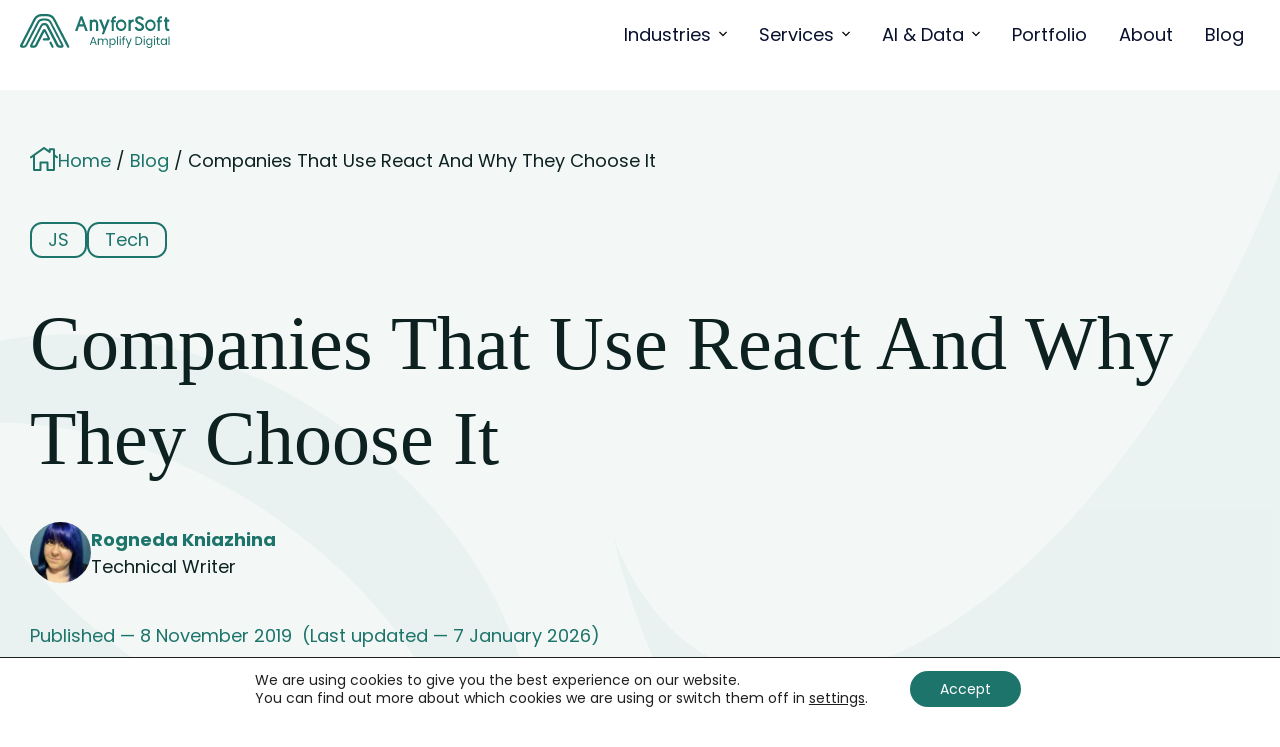

--- FILE ---
content_type: text/html; charset=UTF-8
request_url: https://anyforsoft.com/blog/companies-use-react/
body_size: 28352
content:
<!doctype html><html lang="en-US"><head><meta charset="UTF-8"><meta name="viewport" content="width=device-width, initial-scale=1.0"><link rel="icon" href="https://anyforsoft.com/wp-content/themes/anyforsoft/assets//img/favicon.ico" type="image/x-icon"><link rel="preconnect" href="https://fonts.googleapis.com"><link rel="preconnect" href="https://fonts.gstatic.com" crossorigin><meta name='robots' content='index, follow, max-image-preview:large, max-snippet:-1, max-video-preview:-1' /><link media="all" href="https://anyforsoft.com/wp-content/cache/autoptimize/css/autoptimize_445bcceb37b5dd1c869c2548ae637893.css" rel="stylesheet"><title>10 Companies that Use React – AnyforSoft</title><meta name="description" content="Learn more about the top ten companies that use ReactJS and how this tech, combined with other solutions, has met challenges and improved performance." /><link rel="canonical" href="https://anyforsoft.com/blog/companies-use-react/" /><meta property="og:locale" content="en_US" /><meta property="og:type" content="article" /><meta property="og:title" content="10 Companies that Use React – AnyforSoft" /><meta property="og:description" content="Learn more about the top ten companies that use ReactJS and how this tech, combined with other solutions, has met challenges and improved performance." /><meta property="og:url" content="https://anyforsoft.com/blog/companies-use-react/" /><meta property="og:site_name" content="AnyforSoft" /><meta property="article:published_time" content="2019-11-08T21:29:01+00:00" /><meta property="article:modified_time" content="2026-01-07T12:35:35+00:00" /><meta property="og:image" content="https://anyforsoft.com/wp-content/uploads/2025/03/Companies2520That2520Use2520React2520And2520Why2520They2520Choose2520It_0.png" /><meta property="og:image:width" content="1920" /><meta property="og:image:height" content="686" /><meta property="og:image:type" content="image/png" /><meta name="author" content="Rogneda Kniazhina" /><meta name="twitter:card" content="summary_large_image" /><meta name="twitter:label1" content="Written by" /><meta name="twitter:data1" content="Rogneda Kniazhina" /><meta name="twitter:label2" content="Est. reading time" /><meta name="twitter:data2" content="11 minutes" /> <script type="application/ld+json" class="yoast-schema-graph">{"@context":"https://schema.org","@graph":[{"@type":"WebPage","@id":"https://anyforsoft.com/blog/companies-use-react/","url":"https://anyforsoft.com/blog/companies-use-react/","name":"10 Companies that Use React – AnyforSoft","isPartOf":{"@id":"https://anyforsoft.com/#website"},"primaryImageOfPage":{"@id":"https://anyforsoft.com/blog/companies-use-react/#primaryimage"},"image":{"@id":"https://anyforsoft.com/blog/companies-use-react/#primaryimage"},"thumbnailUrl":"https://anyforsoft.com/wp-content/uploads/2025/03/Companies2520That2520Use2520React2520And2520Why2520They2520Choose2520It_0.png","datePublished":"2019-11-08T21:29:01+00:00","dateModified":"2026-01-07T12:35:35+00:00","author":{"@id":"https://anyforsoft.com/#/schema/person/a007a431f2065edb6bfa5cb108546873"},"description":"Learn more about the top ten companies that use ReactJS and how this tech, combined with other solutions, has met challenges and improved performance.","breadcrumb":{"@id":"https://anyforsoft.com/blog/companies-use-react/#breadcrumb"},"inLanguage":"en-US","potentialAction":[{"@type":"ReadAction","target":["https://anyforsoft.com/blog/companies-use-react/"]}]},{"@type":"ImageObject","inLanguage":"en-US","@id":"https://anyforsoft.com/blog/companies-use-react/#primaryimage","url":"https://anyforsoft.com/wp-content/uploads/2025/03/Companies2520That2520Use2520React2520And2520Why2520They2520Choose2520It_0.png","contentUrl":"https://anyforsoft.com/wp-content/uploads/2025/03/Companies2520That2520Use2520React2520And2520Why2520They2520Choose2520It_0.png","width":1920,"height":686},{"@type":"BreadcrumbList","@id":"https://anyforsoft.com/blog/companies-use-react/#breadcrumb","itemListElement":[{"@type":"ListItem","position":1,"name":"Home","item":"https://anyforsoft.com/"},{"@type":"ListItem","position":2,"name":"Blog","item":"https://anyforsoft.com/blog/"},{"@type":"ListItem","position":3,"name":"Companies That Use React And Why They Choose It"}]},{"@type":"WebSite","@id":"https://anyforsoft.com/#website","url":"https://anyforsoft.com/","name":"AnyforSoft","description":"","potentialAction":[{"@type":"SearchAction","target":{"@type":"EntryPoint","urlTemplate":"https://anyforsoft.com/?s={search_term_string}"},"query-input":{"@type":"PropertyValueSpecification","valueRequired":true,"valueName":"search_term_string"}}],"inLanguage":"en-US"},{"@type":"Person","@id":"https://anyforsoft.com/#/schema/person/a007a431f2065edb6bfa5cb108546873","name":"Rogneda Kniazhina","image":{"@type":"ImageObject","inLanguage":"en-US","@id":"https://anyforsoft.com/#/schema/person/image/","url":"https://secure.gravatar.com/avatar/bcc51bf21f73e4366ec24610caca680362e4eed3e2dff1c09078eb8457e3bc25?s=96&d=mm&r=g","contentUrl":"https://secure.gravatar.com/avatar/bcc51bf21f73e4366ec24610caca680362e4eed3e2dff1c09078eb8457e3bc25?s=96&d=mm&r=g","caption":"Rogneda Kniazhina"},"description":"Technical writer with a natural ability to craft content that’s real and relatable. Rogneda has a passion for translating complex ideas into simple language and a keen eye for detail.","url":"https://anyforsoft.com/blog/author/rogneda-kniazhina/"}]}</script> <link rel='dns-prefetch' href='//js.hs-scripts.com' /><link rel='dns-prefetch' href='//fonts.googleapis.com' /><link rel='stylesheet' id='anyforsoft-fonts-css' href='https://fonts.googleapis.com/css2?family=Poppins%3Aital%2Cwght%400%2C400%3B0%2C700%3B1%2C400%3B1%2C700&#038;display=swap&#038;ver=1.0' type='text/css' media='all' /> <script type="text/javascript" src="https://anyforsoft.com/wp-includes/js/jquery/jquery.min.js?ver=3.7.1" id="jquery-core-js"></script> <link rel="https://api.w.org/" href="https://anyforsoft.com/wp-json/" /><link rel="alternate" title="JSON" type="application/json" href="https://anyforsoft.com/wp-json/wp/v2/posts/3165" /><link rel="EditURI" type="application/rsd+xml" title="RSD" href="https://anyforsoft.com/xmlrpc.php?rsd" /><meta name="generator" content="WordPress 6.8.3" /><link rel='shortlink' href='https://anyforsoft.com/?p=3165' /><link rel="alternate" title="oEmbed (JSON)" type="application/json+oembed" href="https://anyforsoft.com/wp-json/oembed/1.0/embed?url=https%3A%2F%2Fanyforsoft.com%2Fblog%2Fcompanies-use-react%2F" /><link rel="alternate" title="oEmbed (XML)" type="text/xml+oembed" href="https://anyforsoft.com/wp-json/oembed/1.0/embed?url=https%3A%2F%2Fanyforsoft.com%2Fblog%2Fcompanies-use-react%2F&#038;format=xml" />  <script type="application/ld+json">{
					"@context": "https://schema.org",
					"@type": "BlogPosting",
					"mainEntityOfPage": {
					"@type": "WebPage",
					"@id": "https://anyforsoft.com/blog/companies-use-react/"
					},
					"headline": "Companies That Use React And Why They Choose It",
					"description": "Learn more about the top ten companies that use ReactJS and how this tech, combined with other solutions, has met challenges and improved performance.",
					"image": "https://anyforsoft.com/wp-content/uploads/2025/03/Companies2520That2520Use2520React2520And2520Why2520They2520Choose2520It_0-300x107.png",
					"datePublished": "2019-11-08",
					"dateModified": "2026-01-07",
					"author": {
					"@type": "Person",
					"name": "Rogneda Kniazhina",
					"url": "https://anyforsoft.com/blog/author/rogneda-kniazhina/"
					}
				}</script> <script type="application/ld+json">{
		"@context": "https://schema.org",
		"@type": "Organization",
		"name": "Anyforsoft",
		"url": "https://anyforsoft.com/",
		"logo": "https://anyforsoft.com/wp-content/themes/anyforsoft/assets/img/logo.svg",
		"foundingDate": "2011-08-07",
		"founder": [
		{
		"@type": "Person",
		"name": "Anatolii Pazhyn"
		}
		],
		"address": [
		{
		"@type": "PostalAddress",
		"streetAddress": "1130 Villagio Circle",
		"addressLocality": "Sarasota, Florida",
		"postalCode": "34237",
		"addressCountry": "US"
		},
		{
		"@type": "PostalAddress",
		"streetAddress": "Maza Briezu iela 3",
		"addressLocality": "Marupe, Mārupe",
		"postalCode": "2167",
		"addressCountry": "LV"
		}
		],
		"contactPoint": {
		"@type": "ContactPoint",
		"telephone": "+1 (941) 400 4787",
		"contactType": "sales",
		"email": "presale@anyforsoft.com",
		"areaServed": ["US","GB","CA","UA","150"],
		"availableLanguage": ["en", "Ukrainian"]
		},
		"sameAs": [
		"https://www.linkedin.com/company/anyforsoft",
		"https://www.facebook.com/anyforsoft/",
		"https://www.twitter.com/anyforsoft",
		"https://www.drupal.org/anyforsoft",
		"https://www.instagram.com/anyforsoft/",
		"https://www.behance.net/anyforsoft",
		"https://clutch.co/profile/anyforsoft"
		]
		}</script> </head><body class="wp-singular post-template-default single single-post postid-3165 single-format-standard wp-theme-anyforsoft"> <noscript><iframe data-src="https://www.googletagmanager.com/ns.html?id=GTM-NKN4KGV" height="0" width="0"
 style="display:none;visibility:hidden" src="[data-uri]" class="lazyload" data-load-mode="1"></iframe></noscript><header class="header"><div class="header__overlay header-overlay"></div><div class="header__logo"> <a class="" href="https://anyforsoft.com/"> <img class="logo lazyload" data-src="https://anyforsoft.com/wp-content/themes/anyforsoft/assets/img/logo.svg" alt="Logo icon" src="[data-uri]" /> </a></div><div class="header__right flex items-center"><div class="header__nav"><div class="mobile"> <span class="icon-menu mobile-menu-open"></span><div class="mobile-sub-menu"><div class="top"> <span class="icon-back close-submenu"></span> <span class="mobile-sub-menu__title title"></span> <span class="icon-close close-menu-submenu"></span></div><div class="submenu"></div></div><ul id="menu-header-main-menu" class="menu"><li id="menu-item-5" class="industries-mm menu-item menu-item-type-custom menu-item-object-custom menu-item-5"><a href="#">Industries<span class="icon-dropdown-menu menu-show-items main"></span></a></li><li id="menu-item-6" class="services-mm menu-item menu-item-type-custom menu-item-object-custom menu-item-6"><a href="#">Services<span class="icon-dropdown-menu menu-show-items main"></span></a></li><li id="menu-item-8093" class="ai-mm menu-item menu-item-type-custom menu-item-object-custom menu-item-8093"><a href="#">AI &#038; Data<span class="icon-dropdown-menu menu-show-items main"></span></a></li><li id="menu-item-9" class="menu-item menu-item-type-custom menu-item-object-custom menu-item-9"><a href="https://anyforsoft.com/stories-list/">Portfolio<span class="icon-dropdown-menu menu-show-items main"></span></a></li><li id="menu-item-10" class="menu-item menu-item-type-custom menu-item-object-custom menu-item-10"><a href="https://anyforsoft.com/about-us/">About<span class="icon-dropdown-menu menu-show-items main"></span></a></li><li id="menu-item-247" class="menu-item menu-item-type-post_type menu-item-object-page menu-item-247"><a href="https://anyforsoft.com/blog/">Blog<span class="icon-dropdown-menu menu-show-items main"></span></a></li></ul></div><div class="desktop"><ul id="menu-header-main-menu-1" class="menu"><li class="industries-mm menu-item menu-item-type-custom menu-item-object-custom menu-item-5"><a href="#">Industries<span class="icon-dropdown-menu menu-show-items main"></span></a></li><li class="services-mm menu-item menu-item-type-custom menu-item-object-custom menu-item-6"><a href="#">Services<span class="icon-dropdown-menu menu-show-items main"></span></a></li><li class="ai-mm menu-item menu-item-type-custom menu-item-object-custom menu-item-8093"><a href="#">AI &#038; Data<span class="icon-dropdown-menu menu-show-items main"></span></a></li><li class="menu-item menu-item-type-custom menu-item-object-custom menu-item-9"><a href="https://anyforsoft.com/stories-list/">Portfolio<span class="icon-dropdown-menu menu-show-items main"></span></a></li><li class="menu-item menu-item-type-custom menu-item-object-custom menu-item-10"><a href="https://anyforsoft.com/about-us/">About<span class="icon-dropdown-menu menu-show-items main"></span></a></li><li class="menu-item menu-item-type-post_type menu-item-object-page menu-item-247"><a href="https://anyforsoft.com/blog/">Blog<span class="icon-dropdown-menu menu-show-items main"></span></a></li></ul></div></div><div class="header__contact"> <a class="contact-us-min" href="https://anyforsoft.com/contact-us/"> <span class="icon-contact-us-min"></span> </a> <a class="ia-btn ia-btn--outline" href="https://anyforsoft.com/contact-us/"> <span>Let’s talk</span> <svg width="24" height="24" viewBox="0 0 24 24" fill="none" xmlns="http://www.w3.org/2000/svg"> <path
 d="M22.612 16.5C23.1089 16.5 23.5117 16.0803 23.5117 15.5625V5.625C23.5117 3.55725 21.8973 1.875 19.913 1.875H18.7434V0.9375C18.7434 0.419719 18.3406 0 17.8437 0C17.3468 0 16.944 0.419719 16.944 0.9375V1.875H12.8505V0.9375C12.8505 0.419719 12.4477 0 11.9508 0C11.4539 0 11.0512 0.419719 11.0512 0.9375V1.875H7.00262V0.9375C7.00262 0.419719 6.59984 0 6.10295 0C5.60606 0 5.20327 0.419719 5.20327 0.9375V1.875H4.07868C2.09436 1.875 0.47998 3.55725 0.47998 5.625V20.25C0.47998 22.3177 2.09436 24 4.07868 24H19.913C21.8973 24 23.5117 22.3177 23.5117 20.25C23.5117 19.7322 23.1089 19.3125 22.612 19.3125C22.1151 19.3125 21.7123 19.7322 21.7123 20.25C21.7123 21.2839 20.9051 22.125 19.913 22.125H4.07868C3.08652 22.125 2.27933 21.2839 2.27933 20.25V5.625C2.27933 4.59113 3.08652 3.75 4.07868 3.75H5.20327V4.6875C5.20327 5.20528 5.60606 5.625 6.10295 5.625C6.59984 5.625 7.00262 5.20528 7.00262 4.6875V3.75H11.0512V4.6875C11.0512 5.20528 11.4539 5.625 11.9508 5.625C12.4477 5.625 12.8505 5.20528 12.8505 4.6875V3.75H16.944V4.6875C16.944 5.20528 17.3468 5.625 17.8437 5.625C18.3406 5.625 18.7434 5.20528 18.7434 4.6875V3.75H19.913C20.9051 3.75 21.7123 4.59113 21.7123 5.625V15.5625C21.7123 16.0803 22.1151 16.5 22.612 16.5Z"
 fill="currentColor" /> <path
 d="M6.09963 10.7807C6.59664 10.7807 6.99955 10.361 6.99955 9.84338C6.99955 9.3257 6.59664 8.90605 6.09963 8.90605C5.60262 8.90605 5.19971 9.3257 5.19971 9.84338C5.19971 10.361 5.60262 10.7807 6.09963 10.7807Z"
 fill="currentColor" /> <path
 d="M13.9002 10.7809C14.3972 10.7809 14.8001 10.3612 14.8001 9.84354C14.8001 9.32587 14.3972 8.90621 13.9002 8.90621C13.4032 8.90621 13.0003 9.32587 13.0003 9.84354C13.0003 10.3612 13.4032 10.7809 13.9002 10.7809Z"
 fill="currentColor" /> <path
 d="M17.8383 10.7803C18.3353 10.7803 18.7382 10.3607 18.7382 9.84301C18.7382 9.32534 18.3353 8.90568 17.8383 8.90568C17.3413 8.90568 16.9384 9.32534 16.9384 9.84301C16.9384 10.3607 17.3413 10.7803 17.8383 10.7803Z"
 fill="currentColor" /> <path
 d="M6.09963 14.8584C6.59664 14.8584 6.99955 14.4387 6.99955 13.921C6.99955 13.4034 6.59664 12.9837 6.09963 12.9837C5.60262 12.9837 5.19971 13.4034 5.19971 13.921C5.19971 14.4387 5.60262 14.8584 6.09963 14.8584Z"
 fill="currentColor" /> <path
 d="M6.09963 18.936C6.59664 18.936 6.99955 18.5163 6.99955 17.9986C6.99955 17.481 6.59664 17.0613 6.09963 17.0613C5.60262 17.0613 5.19971 17.481 5.19971 17.9986C5.19971 18.5163 5.60262 18.936 6.09963 18.936Z"
 fill="currentColor" /> <path
 d="M9.99904 10.7805C10.4961 10.7805 10.899 10.3609 10.899 9.84321C10.899 9.32554 10.4961 8.90588 9.99904 8.90588C9.50203 8.90588 9.09912 9.32554 9.09912 9.84321C9.09912 10.3609 9.50203 10.7805 9.99904 10.7805Z"
 fill="currentColor" /> <path
 d="M9.99904 14.8579C10.4961 14.8579 10.899 14.4383 10.899 13.9206C10.899 13.4029 10.4961 12.9833 9.99904 12.9833C9.50203 12.9833 9.09912 13.4029 9.09912 13.9206C9.09912 14.4383 9.50203 14.8579 9.99904 14.8579Z"
 fill="currentColor" /> <path
 d="M9.99904 18.9358C10.4961 18.9358 10.899 18.5161 10.899 17.9984C10.899 17.4808 10.4961 17.0611 9.99904 17.0611C9.50203 17.0611 9.09912 17.4808 9.09912 17.9984C9.09912 18.5161 9.50203 18.9358 9.99904 18.9358Z"
 fill="currentColor" /> <path
 d="M13.9002 14.8586C14.3972 14.8586 14.8001 14.4389 14.8001 13.9212C14.8001 13.4036 14.3972 12.9839 13.9002 12.9839C13.4032 12.9839 13.0003 13.4036 13.0003 13.9212C13.0003 14.4389 13.4032 14.8586 13.9002 14.8586Z"
 fill="currentColor" /> <path
 d="M17.8383 14.8582C18.3353 14.8582 18.7382 14.4385 18.7382 13.9209C18.7382 13.4032 18.3353 12.9835 17.8383 12.9835C17.3413 12.9835 16.9384 13.4032 16.9384 13.9209C16.9384 14.4385 17.3413 14.8582 17.8383 14.8582Z"
 fill="currentColor" /> <path
 d="M13.9002 18.9358C14.3972 18.9358 14.8001 18.5162 14.8001 17.9985C14.8001 17.4809 14.3972 17.0612 13.9002 17.0612C13.4032 17.0612 13.0003 17.4809 13.0003 17.9985C13.0003 18.5162 13.4032 18.9358 13.9002 18.9358Z"
 fill="currentColor" /> </svg> </a></div></div></header><div class="mega-menus"><div class="mega-menu mega-menu--industries"><div class="container"><div class="mega-menu__in flex justify-between"><div class="mega-menu__left"><div class="mega-menu__left-item  has-link flex  active" data-index="0"><div class="mega-menu__left-item-name h4 flex items-center"> <span>EdTech</span> <svg width="24" height="24" viewBox="0 0 24 24" fill="none" xmlns="http://www.w3.org/2000/svg"> <path
 d="M7.93582 4.91909L8.87165 4L17 12L16.0642 12.9191L8.87165 20L7 18.1579L13.2587 12L7 5.84014L7.93582 4.91909Z"
 fill="currentColor" /> </svg></div><div class="mega-menu__left-item-description">Innovative education platforms</div> <a href="https://anyforsoft.com/education/" class="mega-menu__left-item-link"></a></div><div class="mega-menu__left-item  has-link flex " data-index="1"><div class="mega-menu__left-item-name h4 flex items-center"> <span>E-learning</span> <svg width="24" height="24" viewBox="0 0 24 24" fill="none" xmlns="http://www.w3.org/2000/svg"> <path
 d="M7.93582 4.91909L8.87165 4L17 12L16.0642 12.9191L8.87165 20L7 18.1579L13.2587 12L7 5.84014L7.93582 4.91909Z"
 fill="currentColor" /> </svg></div><div class="mega-menu__left-item-description">Online training solutions</div> <a href="https://anyforsoft.com/e-learning/" class="mega-menu__left-item-link"></a></div><div class="mega-menu__left-item  has-link flex " data-index="2"><div class="mega-menu__left-item-name h4 flex items-center"> <span>Digital Media</span> <svg width="24" height="24" viewBox="0 0 24 24" fill="none" xmlns="http://www.w3.org/2000/svg"> <path
 d="M7.93582 4.91909L8.87165 4L17 12L16.0642 12.9191L8.87165 20L7 18.1579L13.2587 12L7 5.84014L7.93582 4.91909Z"
 fill="currentColor" /> </svg></div><div class="mega-menu__left-item-description">Creative content & apps</div> <a href="https://anyforsoft.com/digital-media/" class="mega-menu__left-item-link"></a></div><div class="mega-menu__left-item  flex " data-index="3"><div class="mega-menu__left-item-name h4 flex items-center"> <span>Other</span> <svg width="24" height="24" viewBox="0 0 24 24" fill="none" xmlns="http://www.w3.org/2000/svg"> <path
 d="M7.93582 4.91909L8.87165 4L17 12L16.0642 12.9191L8.87165 20L7 18.1579L13.2587 12L7 5.84014L7.93582 4.91909Z"
 fill="currentColor" /> </svg></div><div class="mega-menu__left-item-description">Custom software & services</div></div></div><div class="mega-menu__right"><div class="mega-menu__right-links row-3  active" data-index="0"> <a class="mega-menu__right-item" href="https://anyforsoft.com/education/ai-solutions/" target=""> <b class="mega-menu__right-item-title flex items-center"> <img data-src="https://anyforsoft.com/wp-content/uploads/2025/12/Menu-industry-icon-2.svg" alt="AI Solutions icon" src="[data-uri]" class="lazyload"> <span> AI Solutions </span> <svg width="24" height="24" viewBox="0 0 24 24" fill="none" xmlns="http://www.w3.org/2000/svg"> <path
 d="M13.2921 21.7067C13.1991 21.6139 13.1253 21.5036 13.075 21.3822C13.0247 21.2608 12.9988 21.1307 12.9988 20.9993C12.9988 20.8679 13.0247 20.7378 13.075 20.6164C13.1253 20.495 13.1991 20.3847 13.2921 20.2918L20.5856 12.9998H0.999968C0.734758 12.9998 0.480413 12.8945 0.292883 12.7069C0.105352 12.5194 0 12.2651 0 11.9999C0 11.7347 0.105352 11.4803 0.292883 11.2928C0.480413 11.1053 0.734758 11 0.999968 11H20.5856L13.2921 3.70794C13.1044 3.52031 12.999 3.26584 12.999 3.00049C12.999 2.73514 13.1044 2.48066 13.2921 2.29304C13.4797 2.10541 13.7342 2 13.9995 2C14.2649 2 14.5194 2.10541 14.707 2.29304L23.7067 11.2924C23.7997 11.3853 23.8735 11.4956 23.9238 11.617C23.9741 11.7384 24 11.8685 24 11.9999C24 12.1313 23.9741 12.2614 23.9238 12.3828C23.8735 12.5042 23.7997 12.6145 23.7067 12.7073L14.707 21.7067C14.6141 21.7997 14.5039 21.8735 14.3825 21.9238C14.2611 21.9741 14.131 22 13.9995 22C13.8681 22 13.738 21.9741 13.6166 21.9238C13.4952 21.8735 13.3849 21.7997 13.2921 21.7067Z"
 fill="currentColor" /> </svg> </b> <span class="mega-menu__right-item-description">Smarter learning through AI automation and personalization.</span> </a> <a class="mega-menu__right-item" href="https://anyforsoft.com/service/crm-development/" target=""> <b class="mega-menu__right-item-title flex items-center"> <img data-src="https://anyforsoft.com/wp-content/uploads/2025/12/Menu-industry-icon-3.svg" alt="Admissions CRM for Education icon" src="[data-uri]" class="lazyload"> <span> Admissions CRM for Education </span> <svg width="24" height="24" viewBox="0 0 24 24" fill="none" xmlns="http://www.w3.org/2000/svg"> <path
 d="M13.2921 21.7067C13.1991 21.6139 13.1253 21.5036 13.075 21.3822C13.0247 21.2608 12.9988 21.1307 12.9988 20.9993C12.9988 20.8679 13.0247 20.7378 13.075 20.6164C13.1253 20.495 13.1991 20.3847 13.2921 20.2918L20.5856 12.9998H0.999968C0.734758 12.9998 0.480413 12.8945 0.292883 12.7069C0.105352 12.5194 0 12.2651 0 11.9999C0 11.7347 0.105352 11.4803 0.292883 11.2928C0.480413 11.1053 0.734758 11 0.999968 11H20.5856L13.2921 3.70794C13.1044 3.52031 12.999 3.26584 12.999 3.00049C12.999 2.73514 13.1044 2.48066 13.2921 2.29304C13.4797 2.10541 13.7342 2 13.9995 2C14.2649 2 14.5194 2.10541 14.707 2.29304L23.7067 11.2924C23.7997 11.3853 23.8735 11.4956 23.9238 11.617C23.9741 11.7384 24 11.8685 24 11.9999C24 12.1313 23.9741 12.2614 23.9238 12.3828C23.8735 12.5042 23.7997 12.6145 23.7067 12.7073L14.707 21.7067C14.6141 21.7997 14.5039 21.8735 14.3825 21.9238C14.2611 21.9741 14.131 22 13.9995 22C13.8681 22 13.738 21.9741 13.6166 21.9238C13.4952 21.8735 13.3849 21.7997 13.2921 21.7067Z"
 fill="currentColor" /> </svg> </b> <span class="mega-menu__right-item-description">Manage your school easily from one system.</span> </a> <a class="mega-menu__right-item" href="https://anyforsoft.com/education/portal-development/" target=""> <b class="mega-menu__right-item-title flex items-center"> <img data-src="https://anyforsoft.com/wp-content/uploads/2025/12/Menu-industry-icon-4.svg" alt="Portal Development icon" src="[data-uri]" class="lazyload"> <span> Portal Development </span> <svg width="24" height="24" viewBox="0 0 24 24" fill="none" xmlns="http://www.w3.org/2000/svg"> <path
 d="M13.2921 21.7067C13.1991 21.6139 13.1253 21.5036 13.075 21.3822C13.0247 21.2608 12.9988 21.1307 12.9988 20.9993C12.9988 20.8679 13.0247 20.7378 13.075 20.6164C13.1253 20.495 13.1991 20.3847 13.2921 20.2918L20.5856 12.9998H0.999968C0.734758 12.9998 0.480413 12.8945 0.292883 12.7069C0.105352 12.5194 0 12.2651 0 11.9999C0 11.7347 0.105352 11.4803 0.292883 11.2928C0.480413 11.1053 0.734758 11 0.999968 11H20.5856L13.2921 3.70794C13.1044 3.52031 12.999 3.26584 12.999 3.00049C12.999 2.73514 13.1044 2.48066 13.2921 2.29304C13.4797 2.10541 13.7342 2 13.9995 2C14.2649 2 14.5194 2.10541 14.707 2.29304L23.7067 11.2924C23.7997 11.3853 23.8735 11.4956 23.9238 11.617C23.9741 11.7384 24 11.8685 24 11.9999C24 12.1313 23.9741 12.2614 23.9238 12.3828C23.8735 12.5042 23.7997 12.6145 23.7067 12.7073L14.707 21.7067C14.6141 21.7997 14.5039 21.8735 14.3825 21.9238C14.2611 21.9741 14.131 22 13.9995 22C13.8681 22 13.738 21.9741 13.6166 21.9238C13.4952 21.8735 13.3849 21.7997 13.2921 21.7067Z"
 fill="currentColor" /> </svg> </b> <span class="mega-menu__right-item-description">Simplify and speed up student enrollment.</span> </a> <a class="mega-menu__right-item" href="https://anyforsoft.com/education/school-management-software-development/" target=""> <b class="mega-menu__right-item-title flex items-center"> <img data-src="https://anyforsoft.com/wp-content/uploads/2025/12/Menu-industry-icon-5.svg" alt="School Management Software icon" src="[data-uri]" class="lazyload"> <span> School Management Software </span> <svg width="24" height="24" viewBox="0 0 24 24" fill="none" xmlns="http://www.w3.org/2000/svg"> <path
 d="M13.2921 21.7067C13.1991 21.6139 13.1253 21.5036 13.075 21.3822C13.0247 21.2608 12.9988 21.1307 12.9988 20.9993C12.9988 20.8679 13.0247 20.7378 13.075 20.6164C13.1253 20.495 13.1991 20.3847 13.2921 20.2918L20.5856 12.9998H0.999968C0.734758 12.9998 0.480413 12.8945 0.292883 12.7069C0.105352 12.5194 0 12.2651 0 11.9999C0 11.7347 0.105352 11.4803 0.292883 11.2928C0.480413 11.1053 0.734758 11 0.999968 11H20.5856L13.2921 3.70794C13.1044 3.52031 12.999 3.26584 12.999 3.00049C12.999 2.73514 13.1044 2.48066 13.2921 2.29304C13.4797 2.10541 13.7342 2 13.9995 2C14.2649 2 14.5194 2.10541 14.707 2.29304L23.7067 11.2924C23.7997 11.3853 23.8735 11.4956 23.9238 11.617C23.9741 11.7384 24 11.8685 24 11.9999C24 12.1313 23.9741 12.2614 23.9238 12.3828C23.8735 12.5042 23.7997 12.6145 23.7067 12.7073L14.707 21.7067C14.6141 21.7997 14.5039 21.8735 14.3825 21.9238C14.2611 21.9741 14.131 22 13.9995 22C13.8681 22 13.738 21.9741 13.6166 21.9238C13.4952 21.8735 13.3849 21.7997 13.2921 21.7067Z"
 fill="currentColor" /> </svg> </b> <span class="mega-menu__right-item-description">Modern, user-focused websites for universities.</span> </a> <a class="mega-menu__right-item" href="https://anyforsoft.com/education/higher-education-website-development/" target=""> <b class="mega-menu__right-item-title flex items-center"> <img data-src="https://anyforsoft.com/wp-content/uploads/2025/12/Menu-industry-icon-6.svg" alt="Uni Website Dev icon" src="[data-uri]" class="lazyload"> <span> Uni Website Dev </span> <svg width="24" height="24" viewBox="0 0 24 24" fill="none" xmlns="http://www.w3.org/2000/svg"> <path
 d="M13.2921 21.7067C13.1991 21.6139 13.1253 21.5036 13.075 21.3822C13.0247 21.2608 12.9988 21.1307 12.9988 20.9993C12.9988 20.8679 13.0247 20.7378 13.075 20.6164C13.1253 20.495 13.1991 20.3847 13.2921 20.2918L20.5856 12.9998H0.999968C0.734758 12.9998 0.480413 12.8945 0.292883 12.7069C0.105352 12.5194 0 12.2651 0 11.9999C0 11.7347 0.105352 11.4803 0.292883 11.2928C0.480413 11.1053 0.734758 11 0.999968 11H20.5856L13.2921 3.70794C13.1044 3.52031 12.999 3.26584 12.999 3.00049C12.999 2.73514 13.1044 2.48066 13.2921 2.29304C13.4797 2.10541 13.7342 2 13.9995 2C14.2649 2 14.5194 2.10541 14.707 2.29304L23.7067 11.2924C23.7997 11.3853 23.8735 11.4956 23.9238 11.617C23.9741 11.7384 24 11.8685 24 11.9999C24 12.1313 23.9741 12.2614 23.9238 12.3828C23.8735 12.5042 23.7997 12.6145 23.7067 12.7073L14.707 21.7067C14.6141 21.7997 14.5039 21.8735 14.3825 21.9238C14.2611 21.9741 14.131 22 13.9995 22C13.8681 22 13.738 21.9741 13.6166 21.9238C13.4952 21.8735 13.3849 21.7997 13.2921 21.7067Z"
 fill="currentColor" /> </svg> </b> <span class="mega-menu__right-item-description">Simplify and speed up student enrollment.</span> </a> <a class="mega-menu__right-item" href="https://anyforsoft.com/education/custom-ai-agent-for-higher-education/" target=""> <b class="mega-menu__right-item-title flex items-center"> <img data-src="https://anyforsoft.com/wp-content/uploads/2025/12/Menu-AI-icon-4.svg" alt="AI Agents Development icon" src="[data-uri]" class="lazyload"> <span> AI Agents Development </span> <svg width="24" height="24" viewBox="0 0 24 24" fill="none" xmlns="http://www.w3.org/2000/svg"> <path
 d="M13.2921 21.7067C13.1991 21.6139 13.1253 21.5036 13.075 21.3822C13.0247 21.2608 12.9988 21.1307 12.9988 20.9993C12.9988 20.8679 13.0247 20.7378 13.075 20.6164C13.1253 20.495 13.1991 20.3847 13.2921 20.2918L20.5856 12.9998H0.999968C0.734758 12.9998 0.480413 12.8945 0.292883 12.7069C0.105352 12.5194 0 12.2651 0 11.9999C0 11.7347 0.105352 11.4803 0.292883 11.2928C0.480413 11.1053 0.734758 11 0.999968 11H20.5856L13.2921 3.70794C13.1044 3.52031 12.999 3.26584 12.999 3.00049C12.999 2.73514 13.1044 2.48066 13.2921 2.29304C13.4797 2.10541 13.7342 2 13.9995 2C14.2649 2 14.5194 2.10541 14.707 2.29304L23.7067 11.2924C23.7997 11.3853 23.8735 11.4956 23.9238 11.617C23.9741 11.7384 24 11.8685 24 11.9999C24 12.1313 23.9741 12.2614 23.9238 12.3828C23.8735 12.5042 23.7997 12.6145 23.7067 12.7073L14.707 21.7067C14.6141 21.7997 14.5039 21.8735 14.3825 21.9238C14.2611 21.9741 14.131 22 13.9995 22C13.8681 22 13.738 21.9741 13.6166 21.9238C13.4952 21.8735 13.3849 21.7997 13.2921 21.7067Z"
 fill="currentColor" /> </svg> </b> <span class="mega-menu__right-item-description">Automate academic and administrative workflows with AI assistants for students and staff.</span> </a></div><div class="mega-menu__right-links row-4  " data-index="1"> <a class="mega-menu__right-item" href="https://anyforsoft.com/e-learning/lms-development/" target=""> <b class="mega-menu__right-item-title flex items-center"> <img data-src="https://anyforsoft.com/wp-content/uploads/2025/12/Menu-industry-icon-7.svg" alt="LMS Development icon" src="[data-uri]" class="lazyload"> <span> LMS Development </span> <svg width="24" height="24" viewBox="0 0 24 24" fill="none" xmlns="http://www.w3.org/2000/svg"> <path
 d="M13.2921 21.7067C13.1991 21.6139 13.1253 21.5036 13.075 21.3822C13.0247 21.2608 12.9988 21.1307 12.9988 20.9993C12.9988 20.8679 13.0247 20.7378 13.075 20.6164C13.1253 20.495 13.1991 20.3847 13.2921 20.2918L20.5856 12.9998H0.999968C0.734758 12.9998 0.480413 12.8945 0.292883 12.7069C0.105352 12.5194 0 12.2651 0 11.9999C0 11.7347 0.105352 11.4803 0.292883 11.2928C0.480413 11.1053 0.734758 11 0.999968 11H20.5856L13.2921 3.70794C13.1044 3.52031 12.999 3.26584 12.999 3.00049C12.999 2.73514 13.1044 2.48066 13.2921 2.29304C13.4797 2.10541 13.7342 2 13.9995 2C14.2649 2 14.5194 2.10541 14.707 2.29304L23.7067 11.2924C23.7997 11.3853 23.8735 11.4956 23.9238 11.617C23.9741 11.7384 24 11.8685 24 11.9999C24 12.1313 23.9741 12.2614 23.9238 12.3828C23.8735 12.5042 23.7997 12.6145 23.7067 12.7073L14.707 21.7067C14.6141 21.7997 14.5039 21.8735 14.3825 21.9238C14.2611 21.9741 14.131 22 13.9995 22C13.8681 22 13.738 21.9741 13.6166 21.9238C13.4952 21.8735 13.3849 21.7997 13.2921 21.7067Z"
 fill="currentColor" /> </svg> </b> <span class="mega-menu__right-item-description">Custom platforms tailored to your goals</span> </a> <a class="mega-menu__right-item" href="#" target=""> <b class="mega-menu__right-item-title flex items-center"> <img data-src="https://anyforsoft.com/wp-content/uploads/2025/12/Vector-4.svg" alt="Course and Test Builders icon" src="[data-uri]" class="lazyload"> <span> Course and Test Builders </span> <svg width="24" height="24" viewBox="0 0 24 24" fill="none" xmlns="http://www.w3.org/2000/svg"> <path
 d="M13.2921 21.7067C13.1991 21.6139 13.1253 21.5036 13.075 21.3822C13.0247 21.2608 12.9988 21.1307 12.9988 20.9993C12.9988 20.8679 13.0247 20.7378 13.075 20.6164C13.1253 20.495 13.1991 20.3847 13.2921 20.2918L20.5856 12.9998H0.999968C0.734758 12.9998 0.480413 12.8945 0.292883 12.7069C0.105352 12.5194 0 12.2651 0 11.9999C0 11.7347 0.105352 11.4803 0.292883 11.2928C0.480413 11.1053 0.734758 11 0.999968 11H20.5856L13.2921 3.70794C13.1044 3.52031 12.999 3.26584 12.999 3.00049C12.999 2.73514 13.1044 2.48066 13.2921 2.29304C13.4797 2.10541 13.7342 2 13.9995 2C14.2649 2 14.5194 2.10541 14.707 2.29304L23.7067 11.2924C23.7997 11.3853 23.8735 11.4956 23.9238 11.617C23.9741 11.7384 24 11.8685 24 11.9999C24 12.1313 23.9741 12.2614 23.9238 12.3828C23.8735 12.5042 23.7997 12.6145 23.7067 12.7073L14.707 21.7067C14.6141 21.7997 14.5039 21.8735 14.3825 21.9238C14.2611 21.9741 14.131 22 13.9995 22C13.8681 22 13.738 21.9741 13.6166 21.9238C13.4952 21.8735 13.3849 21.7997 13.2921 21.7067Z"
 fill="currentColor" /> </svg> </b> <span class="mega-menu__right-item-description">Create and manage content with ease</span> </a> <a class="mega-menu__right-item" href="https://anyforsoft.com/e-learning/moodle-development/" target=""> <b class="mega-menu__right-item-title flex items-center"> <img data-src="https://anyforsoft.com/wp-content/uploads/2025/12/Menu-industry-icon-8.svg" alt="Moodle + EdX icon" src="[data-uri]" class="lazyload"> <span> Moodle + EdX </span> <svg width="24" height="24" viewBox="0 0 24 24" fill="none" xmlns="http://www.w3.org/2000/svg"> <path
 d="M13.2921 21.7067C13.1991 21.6139 13.1253 21.5036 13.075 21.3822C13.0247 21.2608 12.9988 21.1307 12.9988 20.9993C12.9988 20.8679 13.0247 20.7378 13.075 20.6164C13.1253 20.495 13.1991 20.3847 13.2921 20.2918L20.5856 12.9998H0.999968C0.734758 12.9998 0.480413 12.8945 0.292883 12.7069C0.105352 12.5194 0 12.2651 0 11.9999C0 11.7347 0.105352 11.4803 0.292883 11.2928C0.480413 11.1053 0.734758 11 0.999968 11H20.5856L13.2921 3.70794C13.1044 3.52031 12.999 3.26584 12.999 3.00049C12.999 2.73514 13.1044 2.48066 13.2921 2.29304C13.4797 2.10541 13.7342 2 13.9995 2C14.2649 2 14.5194 2.10541 14.707 2.29304L23.7067 11.2924C23.7997 11.3853 23.8735 11.4956 23.9238 11.617C23.9741 11.7384 24 11.8685 24 11.9999C24 12.1313 23.9741 12.2614 23.9238 12.3828C23.8735 12.5042 23.7997 12.6145 23.7067 12.7073L14.707 21.7067C14.6141 21.7997 14.5039 21.8735 14.3825 21.9238C14.2611 21.9741 14.131 22 13.9995 22C13.8681 22 13.738 21.9741 13.6166 21.9238C13.4952 21.8735 13.3849 21.7997 13.2921 21.7067Z"
 fill="currentColor" /> </svg> </b> <span class="mega-menu__right-item-description">LMS solutions built on trusted platforms</span> </a> <a class="mega-menu__right-item" href="https://anyforsoft.com/service/ai-gamification-for-higher-ed-admissions/" target=""> <b class="mega-menu__right-item-title flex items-center"> <img data-src="https://anyforsoft.com/wp-content/uploads/2025/12/Menu-industry-icon-9.svg" alt="Gamification icon" src="[data-uri]" class="lazyload"> <span> Gamification </span> <svg width="24" height="24" viewBox="0 0 24 24" fill="none" xmlns="http://www.w3.org/2000/svg"> <path
 d="M13.2921 21.7067C13.1991 21.6139 13.1253 21.5036 13.075 21.3822C13.0247 21.2608 12.9988 21.1307 12.9988 20.9993C12.9988 20.8679 13.0247 20.7378 13.075 20.6164C13.1253 20.495 13.1991 20.3847 13.2921 20.2918L20.5856 12.9998H0.999968C0.734758 12.9998 0.480413 12.8945 0.292883 12.7069C0.105352 12.5194 0 12.2651 0 11.9999C0 11.7347 0.105352 11.4803 0.292883 11.2928C0.480413 11.1053 0.734758 11 0.999968 11H20.5856L13.2921 3.70794C13.1044 3.52031 12.999 3.26584 12.999 3.00049C12.999 2.73514 13.1044 2.48066 13.2921 2.29304C13.4797 2.10541 13.7342 2 13.9995 2C14.2649 2 14.5194 2.10541 14.707 2.29304L23.7067 11.2924C23.7997 11.3853 23.8735 11.4956 23.9238 11.617C23.9741 11.7384 24 11.8685 24 11.9999C24 12.1313 23.9741 12.2614 23.9238 12.3828C23.8735 12.5042 23.7997 12.6145 23.7067 12.7073L14.707 21.7067C14.6141 21.7997 14.5039 21.8735 14.3825 21.9238C14.2611 21.9741 14.131 22 13.9995 22C13.8681 22 13.738 21.9741 13.6166 21.9238C13.4952 21.8735 13.3849 21.7997 13.2921 21.7067Z"
 fill="currentColor" /> </svg> </b> <span class="mega-menu__right-item-description">Improve enrollment experiences with personalized, interactive admission journeys.</span> </a> <a class="mega-menu__right-item" href="https://anyforsoft.com/e-learning/lms-migration/" target=""> <b class="mega-menu__right-item-title flex items-center"> <img data-src="https://anyforsoft.com/wp-content/uploads/2025/12/Menu-industry-icon-10.svg" alt="LMS Migration icon" src="[data-uri]" class="lazyload"> <span> LMS Migration </span> <svg width="24" height="24" viewBox="0 0 24 24" fill="none" xmlns="http://www.w3.org/2000/svg"> <path
 d="M13.2921 21.7067C13.1991 21.6139 13.1253 21.5036 13.075 21.3822C13.0247 21.2608 12.9988 21.1307 12.9988 20.9993C12.9988 20.8679 13.0247 20.7378 13.075 20.6164C13.1253 20.495 13.1991 20.3847 13.2921 20.2918L20.5856 12.9998H0.999968C0.734758 12.9998 0.480413 12.8945 0.292883 12.7069C0.105352 12.5194 0 12.2651 0 11.9999C0 11.7347 0.105352 11.4803 0.292883 11.2928C0.480413 11.1053 0.734758 11 0.999968 11H20.5856L13.2921 3.70794C13.1044 3.52031 12.999 3.26584 12.999 3.00049C12.999 2.73514 13.1044 2.48066 13.2921 2.29304C13.4797 2.10541 13.7342 2 13.9995 2C14.2649 2 14.5194 2.10541 14.707 2.29304L23.7067 11.2924C23.7997 11.3853 23.8735 11.4956 23.9238 11.617C23.9741 11.7384 24 11.8685 24 11.9999C24 12.1313 23.9741 12.2614 23.9238 12.3828C23.8735 12.5042 23.7997 12.6145 23.7067 12.7073L14.707 21.7067C14.6141 21.7997 14.5039 21.8735 14.3825 21.9238C14.2611 21.9741 14.131 22 13.9995 22C13.8681 22 13.738 21.9741 13.6166 21.9238C13.4952 21.8735 13.3849 21.7997 13.2921 21.7067Z"
 fill="currentColor" /> </svg> </b> <span class="mega-menu__right-item-description">Smooth, secure transfer of your data</span> </a> <a class="mega-menu__right-item" href="https://anyforsoft.com/education/ai-solutions/" target=""> <b class="mega-menu__right-item-title flex items-center"> <img data-src="https://anyforsoft.com/wp-content/uploads/2025/12/Menu-industry-icon-11.svg" alt="AI Learning Extensions icon" src="[data-uri]" class="lazyload"> <span> AI Learning Extensions </span> <svg width="24" height="24" viewBox="0 0 24 24" fill="none" xmlns="http://www.w3.org/2000/svg"> <path
 d="M13.2921 21.7067C13.1991 21.6139 13.1253 21.5036 13.075 21.3822C13.0247 21.2608 12.9988 21.1307 12.9988 20.9993C12.9988 20.8679 13.0247 20.7378 13.075 20.6164C13.1253 20.495 13.1991 20.3847 13.2921 20.2918L20.5856 12.9998H0.999968C0.734758 12.9998 0.480413 12.8945 0.292883 12.7069C0.105352 12.5194 0 12.2651 0 11.9999C0 11.7347 0.105352 11.4803 0.292883 11.2928C0.480413 11.1053 0.734758 11 0.999968 11H20.5856L13.2921 3.70794C13.1044 3.52031 12.999 3.26584 12.999 3.00049C12.999 2.73514 13.1044 2.48066 13.2921 2.29304C13.4797 2.10541 13.7342 2 13.9995 2C14.2649 2 14.5194 2.10541 14.707 2.29304L23.7067 11.2924C23.7997 11.3853 23.8735 11.4956 23.9238 11.617C23.9741 11.7384 24 11.8685 24 11.9999C24 12.1313 23.9741 12.2614 23.9238 12.3828C23.8735 12.5042 23.7997 12.6145 23.7067 12.7073L14.707 21.7067C14.6141 21.7997 14.5039 21.8735 14.3825 21.9238C14.2611 21.9741 14.131 22 13.9995 22C13.8681 22 13.738 21.9741 13.6166 21.9238C13.4952 21.8735 13.3849 21.7997 13.2921 21.7067Z"
 fill="currentColor" /> </svg> </b> <span class="mega-menu__right-item-description">Add intelligence with smart automation</span> </a> <a class="mega-menu__right-item" href="https://anyforsoft.com/e-learning/app-development/" target=""> <b class="mega-menu__right-item-title flex items-center"> <img data-src="https://anyforsoft.com/wp-content/uploads/2025/12/Menu-industry-icon-5.svg" alt="Learning Apps Development icon" src="[data-uri]" class="lazyload"> <span> Learning Apps Development </span> <svg width="24" height="24" viewBox="0 0 24 24" fill="none" xmlns="http://www.w3.org/2000/svg"> <path
 d="M13.2921 21.7067C13.1991 21.6139 13.1253 21.5036 13.075 21.3822C13.0247 21.2608 12.9988 21.1307 12.9988 20.9993C12.9988 20.8679 13.0247 20.7378 13.075 20.6164C13.1253 20.495 13.1991 20.3847 13.2921 20.2918L20.5856 12.9998H0.999968C0.734758 12.9998 0.480413 12.8945 0.292883 12.7069C0.105352 12.5194 0 12.2651 0 11.9999C0 11.7347 0.105352 11.4803 0.292883 11.2928C0.480413 11.1053 0.734758 11 0.999968 11H20.5856L13.2921 3.70794C13.1044 3.52031 12.999 3.26584 12.999 3.00049C12.999 2.73514 13.1044 2.48066 13.2921 2.29304C13.4797 2.10541 13.7342 2 13.9995 2C14.2649 2 14.5194 2.10541 14.707 2.29304L23.7067 11.2924C23.7997 11.3853 23.8735 11.4956 23.9238 11.617C23.9741 11.7384 24 11.8685 24 11.9999C24 12.1313 23.9741 12.2614 23.9238 12.3828C23.8735 12.5042 23.7997 12.6145 23.7067 12.7073L14.707 21.7067C14.6141 21.7997 14.5039 21.8735 14.3825 21.9238C14.2611 21.9741 14.131 22 13.9995 22C13.8681 22 13.738 21.9741 13.6166 21.9238C13.4952 21.8735 13.3849 21.7997 13.2921 21.7067Z"
 fill="currentColor" /> </svg> </b> <span class="mega-menu__right-item-description">Mobile-first apps for learning on the go</span> </a> <a class="mega-menu__right-item" href="https://anyforsoft.com/service/predictive-analytics-and-behavioral-ai-for-education/" target=""> <b class="mega-menu__right-item-title flex items-center"> <img data-src="https://anyforsoft.com/wp-content/uploads/2025/12/Menu-AI-icon-1.svg" alt="Predictive Analytics for Education icon" src="[data-uri]" class="lazyload"> <span> Predictive Analytics for Education </span> <svg width="24" height="24" viewBox="0 0 24 24" fill="none" xmlns="http://www.w3.org/2000/svg"> <path
 d="M13.2921 21.7067C13.1991 21.6139 13.1253 21.5036 13.075 21.3822C13.0247 21.2608 12.9988 21.1307 12.9988 20.9993C12.9988 20.8679 13.0247 20.7378 13.075 20.6164C13.1253 20.495 13.1991 20.3847 13.2921 20.2918L20.5856 12.9998H0.999968C0.734758 12.9998 0.480413 12.8945 0.292883 12.7069C0.105352 12.5194 0 12.2651 0 11.9999C0 11.7347 0.105352 11.4803 0.292883 11.2928C0.480413 11.1053 0.734758 11 0.999968 11H20.5856L13.2921 3.70794C13.1044 3.52031 12.999 3.26584 12.999 3.00049C12.999 2.73514 13.1044 2.48066 13.2921 2.29304C13.4797 2.10541 13.7342 2 13.9995 2C14.2649 2 14.5194 2.10541 14.707 2.29304L23.7067 11.2924C23.7997 11.3853 23.8735 11.4956 23.9238 11.617C23.9741 11.7384 24 11.8685 24 11.9999C24 12.1313 23.9741 12.2614 23.9238 12.3828C23.8735 12.5042 23.7997 12.6145 23.7067 12.7073L14.707 21.7067C14.6141 21.7997 14.5039 21.8735 14.3825 21.9238C14.2611 21.9741 14.131 22 13.9995 22C13.8681 22 13.738 21.9741 13.6166 21.9238C13.4952 21.8735 13.3849 21.7997 13.2921 21.7067Z"
 fill="currentColor" /> </svg> </b> <span class="mega-menu__right-item-description">Analyze how students interact with learning materials to personalize paths and improve outcomes.</span> </a></div><div class="mega-menu__right-links row-3  " data-index="2"> <a class="mega-menu__right-item" href="https://anyforsoft.com/digital-media/news-portal-development/" target=""> <b class="mega-menu__right-item-title flex items-center"> <img data-src="https://anyforsoft.com/wp-content/uploads/2025/12/Menu-industry-icon-13.svg" alt="News Portal Development icon" src="[data-uri]" class="lazyload"> <span> News Portal Development </span> <svg width="24" height="24" viewBox="0 0 24 24" fill="none" xmlns="http://www.w3.org/2000/svg"> <path
 d="M13.2921 21.7067C13.1991 21.6139 13.1253 21.5036 13.075 21.3822C13.0247 21.2608 12.9988 21.1307 12.9988 20.9993C12.9988 20.8679 13.0247 20.7378 13.075 20.6164C13.1253 20.495 13.1991 20.3847 13.2921 20.2918L20.5856 12.9998H0.999968C0.734758 12.9998 0.480413 12.8945 0.292883 12.7069C0.105352 12.5194 0 12.2651 0 11.9999C0 11.7347 0.105352 11.4803 0.292883 11.2928C0.480413 11.1053 0.734758 11 0.999968 11H20.5856L13.2921 3.70794C13.1044 3.52031 12.999 3.26584 12.999 3.00049C12.999 2.73514 13.1044 2.48066 13.2921 2.29304C13.4797 2.10541 13.7342 2 13.9995 2C14.2649 2 14.5194 2.10541 14.707 2.29304L23.7067 11.2924C23.7997 11.3853 23.8735 11.4956 23.9238 11.617C23.9741 11.7384 24 11.8685 24 11.9999C24 12.1313 23.9741 12.2614 23.9238 12.3828C23.8735 12.5042 23.7997 12.6145 23.7067 12.7073L14.707 21.7067C14.6141 21.7997 14.5039 21.8735 14.3825 21.9238C14.2611 21.9741 14.131 22 13.9995 22C13.8681 22 13.738 21.9741 13.6166 21.9238C13.4952 21.8735 13.3849 21.7997 13.2921 21.7067Z"
 fill="currentColor" /> </svg> </b> <span class="mega-menu__right-item-description">Build powerful news platforms with seamless content control</span> </a> <a class="mega-menu__right-item" href="https://anyforsoft.com/service/ai-for-digital-media/" target=""> <b class="mega-menu__right-item-title flex items-center"> <img data-src="https://anyforsoft.com/wp-content/uploads/2025/12/Menu-industry-icon-2.svg" alt="AI for Digital Media icon" src="[data-uri]" class="lazyload"> <span> AI for Digital Media </span> <svg width="24" height="24" viewBox="0 0 24 24" fill="none" xmlns="http://www.w3.org/2000/svg"> <path
 d="M13.2921 21.7067C13.1991 21.6139 13.1253 21.5036 13.075 21.3822C13.0247 21.2608 12.9988 21.1307 12.9988 20.9993C12.9988 20.8679 13.0247 20.7378 13.075 20.6164C13.1253 20.495 13.1991 20.3847 13.2921 20.2918L20.5856 12.9998H0.999968C0.734758 12.9998 0.480413 12.8945 0.292883 12.7069C0.105352 12.5194 0 12.2651 0 11.9999C0 11.7347 0.105352 11.4803 0.292883 11.2928C0.480413 11.1053 0.734758 11 0.999968 11H20.5856L13.2921 3.70794C13.1044 3.52031 12.999 3.26584 12.999 3.00049C12.999 2.73514 13.1044 2.48066 13.2921 2.29304C13.4797 2.10541 13.7342 2 13.9995 2C14.2649 2 14.5194 2.10541 14.707 2.29304L23.7067 11.2924C23.7997 11.3853 23.8735 11.4956 23.9238 11.617C23.9741 11.7384 24 11.8685 24 11.9999C24 12.1313 23.9741 12.2614 23.9238 12.3828C23.8735 12.5042 23.7997 12.6145 23.7067 12.7073L14.707 21.7067C14.6141 21.7997 14.5039 21.8735 14.3825 21.9238C14.2611 21.9741 14.131 22 13.9995 22C13.8681 22 13.738 21.9741 13.6166 21.9238C13.4952 21.8735 13.3849 21.7997 13.2921 21.7067Z"
 fill="currentColor" /> </svg> </b> <span class="mega-menu__right-item-description">Use AI to personalize content, streamline operations, and increase media revenue.</span> </a> <a class="mega-menu__right-item" href="https://anyforsoft.com/digital-media/streaming-app-development/" target=""> <b class="mega-menu__right-item-title flex items-center"> <img data-src="https://anyforsoft.com/wp-content/uploads/2025/12/Menu-industry-icon-14.svg" alt="Streaming App Development icon" src="[data-uri]" class="lazyload"> <span> Streaming App Development </span> <svg width="24" height="24" viewBox="0 0 24 24" fill="none" xmlns="http://www.w3.org/2000/svg"> <path
 d="M13.2921 21.7067C13.1991 21.6139 13.1253 21.5036 13.075 21.3822C13.0247 21.2608 12.9988 21.1307 12.9988 20.9993C12.9988 20.8679 13.0247 20.7378 13.075 20.6164C13.1253 20.495 13.1991 20.3847 13.2921 20.2918L20.5856 12.9998H0.999968C0.734758 12.9998 0.480413 12.8945 0.292883 12.7069C0.105352 12.5194 0 12.2651 0 11.9999C0 11.7347 0.105352 11.4803 0.292883 11.2928C0.480413 11.1053 0.734758 11 0.999968 11H20.5856L13.2921 3.70794C13.1044 3.52031 12.999 3.26584 12.999 3.00049C12.999 2.73514 13.1044 2.48066 13.2921 2.29304C13.4797 2.10541 13.7342 2 13.9995 2C14.2649 2 14.5194 2.10541 14.707 2.29304L23.7067 11.2924C23.7997 11.3853 23.8735 11.4956 23.9238 11.617C23.9741 11.7384 24 11.8685 24 11.9999C24 12.1313 23.9741 12.2614 23.9238 12.3828C23.8735 12.5042 23.7997 12.6145 23.7067 12.7073L14.707 21.7067C14.6141 21.7997 14.5039 21.8735 14.3825 21.9238C14.2611 21.9741 14.131 22 13.9995 22C13.8681 22 13.738 21.9741 13.6166 21.9238C13.4952 21.8735 13.3849 21.7997 13.2921 21.7067Z"
 fill="currentColor" /> </svg> </b> <span class="mega-menu__right-item-description">Launch scalable, high-performance streaming solutions</span> </a> <a class="mega-menu__right-item" href="https://anyforsoft.com/digital-media/ott-development/" target=""> <b class="mega-menu__right-item-title flex items-center"> <img data-src="https://anyforsoft.com/wp-content/uploads/2025/12/Menu-industry-icon-15.svg" alt="Mobile Media Apps icon" src="[data-uri]" class="lazyload"> <span> Mobile Media Apps </span> <svg width="24" height="24" viewBox="0 0 24 24" fill="none" xmlns="http://www.w3.org/2000/svg"> <path
 d="M13.2921 21.7067C13.1991 21.6139 13.1253 21.5036 13.075 21.3822C13.0247 21.2608 12.9988 21.1307 12.9988 20.9993C12.9988 20.8679 13.0247 20.7378 13.075 20.6164C13.1253 20.495 13.1991 20.3847 13.2921 20.2918L20.5856 12.9998H0.999968C0.734758 12.9998 0.480413 12.8945 0.292883 12.7069C0.105352 12.5194 0 12.2651 0 11.9999C0 11.7347 0.105352 11.4803 0.292883 11.2928C0.480413 11.1053 0.734758 11 0.999968 11H20.5856L13.2921 3.70794C13.1044 3.52031 12.999 3.26584 12.999 3.00049C12.999 2.73514 13.1044 2.48066 13.2921 2.29304C13.4797 2.10541 13.7342 2 13.9995 2C14.2649 2 14.5194 2.10541 14.707 2.29304L23.7067 11.2924C23.7997 11.3853 23.8735 11.4956 23.9238 11.617C23.9741 11.7384 24 11.8685 24 11.9999C24 12.1313 23.9741 12.2614 23.9238 12.3828C23.8735 12.5042 23.7997 12.6145 23.7067 12.7073L14.707 21.7067C14.6141 21.7997 14.5039 21.8735 14.3825 21.9238C14.2611 21.9741 14.131 22 13.9995 22C13.8681 22 13.738 21.9741 13.6166 21.9238C13.4952 21.8735 13.3849 21.7997 13.2921 21.7067Z"
 fill="currentColor" /> </svg> </b> <span class="mega-menu__right-item-description">Engage users through interactive mobile experiences</span> </a> <a class="mega-menu__right-item" href="/service/ai-news-aggregator/" target=""> <b class="mega-menu__right-item-title flex items-center"> <img data-src="https://anyforsoft.com/wp-content/uploads/2025/12/Menu-services-icon-14.svg" alt="AI News Aggregator icon" src="[data-uri]" class="lazyload"> <span> AI News Aggregator </span> <svg width="24" height="24" viewBox="0 0 24 24" fill="none" xmlns="http://www.w3.org/2000/svg"> <path
 d="M13.2921 21.7067C13.1991 21.6139 13.1253 21.5036 13.075 21.3822C13.0247 21.2608 12.9988 21.1307 12.9988 20.9993C12.9988 20.8679 13.0247 20.7378 13.075 20.6164C13.1253 20.495 13.1991 20.3847 13.2921 20.2918L20.5856 12.9998H0.999968C0.734758 12.9998 0.480413 12.8945 0.292883 12.7069C0.105352 12.5194 0 12.2651 0 11.9999C0 11.7347 0.105352 11.4803 0.292883 11.2928C0.480413 11.1053 0.734758 11 0.999968 11H20.5856L13.2921 3.70794C13.1044 3.52031 12.999 3.26584 12.999 3.00049C12.999 2.73514 13.1044 2.48066 13.2921 2.29304C13.4797 2.10541 13.7342 2 13.9995 2C14.2649 2 14.5194 2.10541 14.707 2.29304L23.7067 11.2924C23.7997 11.3853 23.8735 11.4956 23.9238 11.617C23.9741 11.7384 24 11.8685 24 11.9999C24 12.1313 23.9741 12.2614 23.9238 12.3828C23.8735 12.5042 23.7997 12.6145 23.7067 12.7073L14.707 21.7067C14.6141 21.7997 14.5039 21.8735 14.3825 21.9238C14.2611 21.9741 14.131 22 13.9995 22C13.8681 22 13.738 21.9741 13.6166 21.9238C13.4952 21.8735 13.3849 21.7997 13.2921 21.7067Z"
 fill="currentColor" /> </svg> </b> <span class="mega-menu__right-item-description">Power high-volume editorial publishing with custom news aggregation systems.</span> </a> <a class="mega-menu__right-item" href="#" target=""> <b class="mega-menu__right-item-title flex items-center"> <img data-src="https://anyforsoft.com/wp-content/uploads/2025/12/Menu-industry-icon-17.svg" alt="Monetization & Subscription  Tools icon" src="[data-uri]" class="lazyload"> <span> Monetization & Subscription  Tools </span> <svg width="24" height="24" viewBox="0 0 24 24" fill="none" xmlns="http://www.w3.org/2000/svg"> <path
 d="M13.2921 21.7067C13.1991 21.6139 13.1253 21.5036 13.075 21.3822C13.0247 21.2608 12.9988 21.1307 12.9988 20.9993C12.9988 20.8679 13.0247 20.7378 13.075 20.6164C13.1253 20.495 13.1991 20.3847 13.2921 20.2918L20.5856 12.9998H0.999968C0.734758 12.9998 0.480413 12.8945 0.292883 12.7069C0.105352 12.5194 0 12.2651 0 11.9999C0 11.7347 0.105352 11.4803 0.292883 11.2928C0.480413 11.1053 0.734758 11 0.999968 11H20.5856L13.2921 3.70794C13.1044 3.52031 12.999 3.26584 12.999 3.00049C12.999 2.73514 13.1044 2.48066 13.2921 2.29304C13.4797 2.10541 13.7342 2 13.9995 2C14.2649 2 14.5194 2.10541 14.707 2.29304L23.7067 11.2924C23.7997 11.3853 23.8735 11.4956 23.9238 11.617C23.9741 11.7384 24 11.8685 24 11.9999C24 12.1313 23.9741 12.2614 23.9238 12.3828C23.8735 12.5042 23.7997 12.6145 23.7067 12.7073L14.707 21.7067C14.6141 21.7997 14.5039 21.8735 14.3825 21.9238C14.2611 21.9741 14.131 22 13.9995 22C13.8681 22 13.738 21.9741 13.6166 21.9238C13.4952 21.8735 13.3849 21.7997 13.2921 21.7067Z"
 fill="currentColor" /> </svg> </b> <span class="mega-menu__right-item-description">Grow revenue with smart paywall and subscription models</span> </a></div><div class="mega-menu__right-links row-2  " data-index="3"> <a class="mega-menu__right-item" href="https://anyforsoft.com/e-commerce/" target=""> <b class="mega-menu__right-item-title flex items-center"> <img data-src="https://anyforsoft.com/wp-content/uploads/2025/12/Menu-industry-icon-18.svg" alt="E-commerce icon" src="[data-uri]" class="lazyload"> <span> E-commerce </span> <svg width="24" height="24" viewBox="0 0 24 24" fill="none" xmlns="http://www.w3.org/2000/svg"> <path
 d="M13.2921 21.7067C13.1991 21.6139 13.1253 21.5036 13.075 21.3822C13.0247 21.2608 12.9988 21.1307 12.9988 20.9993C12.9988 20.8679 13.0247 20.7378 13.075 20.6164C13.1253 20.495 13.1991 20.3847 13.2921 20.2918L20.5856 12.9998H0.999968C0.734758 12.9998 0.480413 12.8945 0.292883 12.7069C0.105352 12.5194 0 12.2651 0 11.9999C0 11.7347 0.105352 11.4803 0.292883 11.2928C0.480413 11.1053 0.734758 11 0.999968 11H20.5856L13.2921 3.70794C13.1044 3.52031 12.999 3.26584 12.999 3.00049C12.999 2.73514 13.1044 2.48066 13.2921 2.29304C13.4797 2.10541 13.7342 2 13.9995 2C14.2649 2 14.5194 2.10541 14.707 2.29304L23.7067 11.2924C23.7997 11.3853 23.8735 11.4956 23.9238 11.617C23.9741 11.7384 24 11.8685 24 11.9999C24 12.1313 23.9741 12.2614 23.9238 12.3828C23.8735 12.5042 23.7997 12.6145 23.7067 12.7073L14.707 21.7067C14.6141 21.7997 14.5039 21.8735 14.3825 21.9238C14.2611 21.9741 14.131 22 13.9995 22C13.8681 22 13.738 21.9741 13.6166 21.9238C13.4952 21.8735 13.3849 21.7997 13.2921 21.7067Z"
 fill="currentColor" /> </svg> </b> <span class="mega-menu__right-item-description">Create scalable, high-conversion online stores with seamless UX</span> </a> <a class="mega-menu__right-item" href="https://anyforsoft.com/fintech/" target=""> <b class="mega-menu__right-item-title flex items-center"> <img data-src="https://anyforsoft.com/wp-content/uploads/2025/12/Menu-industry-icon-17.svg" alt="FinTech icon" src="[data-uri]" class="lazyload"> <span> FinTech </span> <svg width="24" height="24" viewBox="0 0 24 24" fill="none" xmlns="http://www.w3.org/2000/svg"> <path
 d="M13.2921 21.7067C13.1991 21.6139 13.1253 21.5036 13.075 21.3822C13.0247 21.2608 12.9988 21.1307 12.9988 20.9993C12.9988 20.8679 13.0247 20.7378 13.075 20.6164C13.1253 20.495 13.1991 20.3847 13.2921 20.2918L20.5856 12.9998H0.999968C0.734758 12.9998 0.480413 12.8945 0.292883 12.7069C0.105352 12.5194 0 12.2651 0 11.9999C0 11.7347 0.105352 11.4803 0.292883 11.2928C0.480413 11.1053 0.734758 11 0.999968 11H20.5856L13.2921 3.70794C13.1044 3.52031 12.999 3.26584 12.999 3.00049C12.999 2.73514 13.1044 2.48066 13.2921 2.29304C13.4797 2.10541 13.7342 2 13.9995 2C14.2649 2 14.5194 2.10541 14.707 2.29304L23.7067 11.2924C23.7997 11.3853 23.8735 11.4956 23.9238 11.617C23.9741 11.7384 24 11.8685 24 11.9999C24 12.1313 23.9741 12.2614 23.9238 12.3828C23.8735 12.5042 23.7997 12.6145 23.7067 12.7073L14.707 21.7067C14.6141 21.7997 14.5039 21.8735 14.3825 21.9238C14.2611 21.9741 14.131 22 13.9995 22C13.8681 22 13.738 21.9741 13.6166 21.9238C13.4952 21.8735 13.3849 21.7997 13.2921 21.7067Z"
 fill="currentColor" /> </svg> </b> <span class="mega-menu__right-item-description">Build secure, AI-driven platforms for smarter financial operations</span> </a> <a class="mega-menu__right-item" href="https://anyforsoft.com/foodtech/" target=""> <b class="mega-menu__right-item-title flex items-center"> <img data-src="https://anyforsoft.com/wp-content/uploads/2025/12/Menu-industry-icon-19.svg" alt="FoodTech icon" src="[data-uri]" class="lazyload"> <span> FoodTech </span> <svg width="24" height="24" viewBox="0 0 24 24" fill="none" xmlns="http://www.w3.org/2000/svg"> <path
 d="M13.2921 21.7067C13.1991 21.6139 13.1253 21.5036 13.075 21.3822C13.0247 21.2608 12.9988 21.1307 12.9988 20.9993C12.9988 20.8679 13.0247 20.7378 13.075 20.6164C13.1253 20.495 13.1991 20.3847 13.2921 20.2918L20.5856 12.9998H0.999968C0.734758 12.9998 0.480413 12.8945 0.292883 12.7069C0.105352 12.5194 0 12.2651 0 11.9999C0 11.7347 0.105352 11.4803 0.292883 11.2928C0.480413 11.1053 0.734758 11 0.999968 11H20.5856L13.2921 3.70794C13.1044 3.52031 12.999 3.26584 12.999 3.00049C12.999 2.73514 13.1044 2.48066 13.2921 2.29304C13.4797 2.10541 13.7342 2 13.9995 2C14.2649 2 14.5194 2.10541 14.707 2.29304L23.7067 11.2924C23.7997 11.3853 23.8735 11.4956 23.9238 11.617C23.9741 11.7384 24 11.8685 24 11.9999C24 12.1313 23.9741 12.2614 23.9238 12.3828C23.8735 12.5042 23.7997 12.6145 23.7067 12.7073L14.707 21.7067C14.6141 21.7997 14.5039 21.8735 14.3825 21.9238C14.2611 21.9741 14.131 22 13.9995 22C13.8681 22 13.738 21.9741 13.6166 21.9238C13.4952 21.8735 13.3849 21.7997 13.2921 21.7067Z"
 fill="currentColor" /> </svg> </b> <span class="mega-menu__right-item-description">Develop digital tools to optimize food delivery and restaurant workflows</span> </a> <a class="mega-menu__right-item" href="https://anyforsoft.com/digital-media/sports-app-development/" target=""> <b class="mega-menu__right-item-title flex items-center"> <img data-src="https://anyforsoft.com/wp-content/uploads/2025/12/Menu-industry-icon-20.svg" alt="SportTech icon" src="[data-uri]" class="lazyload"> <span> SportTech </span> <svg width="24" height="24" viewBox="0 0 24 24" fill="none" xmlns="http://www.w3.org/2000/svg"> <path
 d="M13.2921 21.7067C13.1991 21.6139 13.1253 21.5036 13.075 21.3822C13.0247 21.2608 12.9988 21.1307 12.9988 20.9993C12.9988 20.8679 13.0247 20.7378 13.075 20.6164C13.1253 20.495 13.1991 20.3847 13.2921 20.2918L20.5856 12.9998H0.999968C0.734758 12.9998 0.480413 12.8945 0.292883 12.7069C0.105352 12.5194 0 12.2651 0 11.9999C0 11.7347 0.105352 11.4803 0.292883 11.2928C0.480413 11.1053 0.734758 11 0.999968 11H20.5856L13.2921 3.70794C13.1044 3.52031 12.999 3.26584 12.999 3.00049C12.999 2.73514 13.1044 2.48066 13.2921 2.29304C13.4797 2.10541 13.7342 2 13.9995 2C14.2649 2 14.5194 2.10541 14.707 2.29304L23.7067 11.2924C23.7997 11.3853 23.8735 11.4956 23.9238 11.617C23.9741 11.7384 24 11.8685 24 11.9999C24 12.1313 23.9741 12.2614 23.9238 12.3828C23.8735 12.5042 23.7997 12.6145 23.7067 12.7073L14.707 21.7067C14.6141 21.7997 14.5039 21.8735 14.3825 21.9238C14.2611 21.9741 14.131 22 13.9995 22C13.8681 22 13.738 21.9741 13.6166 21.9238C13.4952 21.8735 13.3849 21.7997 13.2921 21.7067Z"
 fill="currentColor" /> </svg> </b> <span class="mega-menu__right-item-description">Engage athletes and fans with interactive, data-powered solutions</span> </a></div></div></div></div></div><div class="mega-menu mega-menu--services"><div class="container"><div class="mega-menu__in flex justify-between"><div class="mega-menu__left"><div class="mega-menu__left-item  flex active" data-index="4"><div class="mega-menu__left-item-name h4 flex items-center"> <span>Strategy & Discovery</span> <svg width="24" height="24" viewBox="0 0 24 24" fill="none" xmlns="http://www.w3.org/2000/svg"> <path
 d="M7.93582 4.91909L8.87165 4L17 12L16.0642 12.9191L8.87165 20L7 18.1579L13.2587 12L7 5.84014L7.93582 4.91909Z"
 fill="currentColor" /> </svg></div><div class="mega-menu__left-item-description">Innovative education platforms</div></div><div class="mega-menu__left-item  flex " data-index="5"><div class="mega-menu__left-item-name h4 flex items-center"> <span>Build & Launch</span> <svg width="24" height="24" viewBox="0 0 24 24" fill="none" xmlns="http://www.w3.org/2000/svg"> <path
 d="M7.93582 4.91909L8.87165 4L17 12L16.0642 12.9191L8.87165 20L7 18.1579L13.2587 12L7 5.84014L7.93582 4.91909Z"
 fill="currentColor" /> </svg></div><div class="mega-menu__left-item-description">Online training solutions</div></div><div class="mega-menu__left-item  flex " data-index="6"><div class="mega-menu__left-item-name h4 flex items-center"> <span>Grow & Support</span> <svg width="24" height="24" viewBox="0 0 24 24" fill="none" xmlns="http://www.w3.org/2000/svg"> <path
 d="M7.93582 4.91909L8.87165 4L17 12L16.0642 12.9191L8.87165 20L7 18.1579L13.2587 12L7 5.84014L7.93582 4.91909Z"
 fill="currentColor" /> </svg></div><div class="mega-menu__left-item-description">Creative content & apps</div></div><div class="mega-menu__left-item no-sub-menu has-link flex " data-index="7"><div class="mega-menu__left-item-name h4 flex items-center"> <span>Platform & Technology Expertise</span> <svg width="24" height="24" viewBox="0 0 24 24" fill="none" xmlns="http://www.w3.org/2000/svg"> <path
 d="M7.93582 4.91909L8.87165 4L17 12L16.0642 12.9191L8.87165 20L7 18.1579L13.2587 12L7 5.84014L7.93582 4.91909Z"
 fill="currentColor" /> </svg></div><div class="mega-menu__left-item-description"></div> <a href="https://anyforsoft.com/" class="mega-menu__left-item-link"></a></div></div><div class="mega-menu__right"><div class="mega-menu__right-links  row-3  active" data-index="4"> <a class="mega-menu__right-item" href="https://anyforsoft.com/service/product-discovery/" target=""><div class="mega-menu__right-item-img"> <img data-src="https://anyforsoft.com/wp-content/uploads/2025/12/Menu-services-icon.svg" alt="Product Discovery icon" src="[data-uri]" class="lazyload"></div><div class="mega-menu__right-item-body"> <b class="mega-menu__right-item-title flex items-center"> <span> Product Discovery </span> <svg width="24" height="24" viewBox="0 0 24 24" fill="none" xmlns="http://www.w3.org/2000/svg"> <path
 d="M13.2921 21.7067C13.1991 21.6139 13.1253 21.5036 13.075 21.3822C13.0247 21.2608 12.9988 21.1307 12.9988 20.9993C12.9988 20.8679 13.0247 20.7378 13.075 20.6164C13.1253 20.495 13.1991 20.3847 13.2921 20.2918L20.5856 12.9998H0.999968C0.734758 12.9998 0.480413 12.8945 0.292883 12.7069C0.105352 12.5194 0 12.2651 0 11.9999C0 11.7347 0.105352 11.4803 0.292883 11.2928C0.480413 11.1053 0.734758 11 0.999968 11H20.5856L13.2921 3.70794C13.1044 3.52031 12.999 3.26584 12.999 3.00049C12.999 2.73514 13.1044 2.48066 13.2921 2.29304C13.4797 2.10541 13.7342 2 13.9995 2C14.2649 2 14.5194 2.10541 14.707 2.29304L23.7067 11.2924C23.7997 11.3853 23.8735 11.4956 23.9238 11.617C23.9741 11.7384 24 11.8685 24 11.9999C24 12.1313 23.9741 12.2614 23.9238 12.3828C23.8735 12.5042 23.7997 12.6145 23.7067 12.7073L14.707 21.7067C14.6141 21.7997 14.5039 21.8735 14.3825 21.9238C14.2611 21.9741 14.131 22 13.9995 22C13.8681 22 13.738 21.9741 13.6166 21.9238C13.4952 21.8735 13.3849 21.7997 13.2921 21.7067Z"
 fill="currentColor" /> </svg> </b> <span class="mega-menu__right-item-description">We turn raw ideas into validated product concepts through market research, user analysis, and strategy workshops. The result is a clear roadmap and feature plan that reduces risks and sets your project up for success.</span></div> </a> <a class="mega-menu__right-item" href="https://anyforsoft.com/service/ui-ux-design/" target=""><div class="mega-menu__right-item-img"> <img data-src="https://anyforsoft.com/wp-content/uploads/2025/12/Menu-services-icon-3.svg" alt="UI/UX Design icon" src="[data-uri]" class="lazyload"></div><div class="mega-menu__right-item-body"> <b class="mega-menu__right-item-title flex items-center"> <span> UI/UX Design </span> <svg width="24" height="24" viewBox="0 0 24 24" fill="none" xmlns="http://www.w3.org/2000/svg"> <path
 d="M13.2921 21.7067C13.1991 21.6139 13.1253 21.5036 13.075 21.3822C13.0247 21.2608 12.9988 21.1307 12.9988 20.9993C12.9988 20.8679 13.0247 20.7378 13.075 20.6164C13.1253 20.495 13.1991 20.3847 13.2921 20.2918L20.5856 12.9998H0.999968C0.734758 12.9998 0.480413 12.8945 0.292883 12.7069C0.105352 12.5194 0 12.2651 0 11.9999C0 11.7347 0.105352 11.4803 0.292883 11.2928C0.480413 11.1053 0.734758 11 0.999968 11H20.5856L13.2921 3.70794C13.1044 3.52031 12.999 3.26584 12.999 3.00049C12.999 2.73514 13.1044 2.48066 13.2921 2.29304C13.4797 2.10541 13.7342 2 13.9995 2C14.2649 2 14.5194 2.10541 14.707 2.29304L23.7067 11.2924C23.7997 11.3853 23.8735 11.4956 23.9238 11.617C23.9741 11.7384 24 11.8685 24 11.9999C24 12.1313 23.9741 12.2614 23.9238 12.3828C23.8735 12.5042 23.7997 12.6145 23.7067 12.7073L14.707 21.7067C14.6141 21.7997 14.5039 21.8735 14.3825 21.9238C14.2611 21.9741 14.131 22 13.9995 22C13.8681 22 13.738 21.9741 13.6166 21.9238C13.4952 21.8735 13.3849 21.7997 13.2921 21.7067Z"
 fill="currentColor" /> </svg> </b> <span class="mega-menu__right-item-description">We craft user-centered designs that connect business goals with seamless digital experiences. From research and wireframes to polished interfaces, every detail is focused on usability, accessibility, and brand consistency.</span></div> </a> <a class="mega-menu__right-item" href="https://anyforsoft.com/service/mvp-development/" target=""><div class="mega-menu__right-item-img"> <img data-src="https://anyforsoft.com/wp-content/uploads/2025/12/Menu-services-icon-6.svg" alt="MVP Development icon" src="[data-uri]" class="lazyload"></div><div class="mega-menu__right-item-body"> <b class="mega-menu__right-item-title flex items-center"> <span> MVP Development </span> <svg width="24" height="24" viewBox="0 0 24 24" fill="none" xmlns="http://www.w3.org/2000/svg"> <path
 d="M13.2921 21.7067C13.1991 21.6139 13.1253 21.5036 13.075 21.3822C13.0247 21.2608 12.9988 21.1307 12.9988 20.9993C12.9988 20.8679 13.0247 20.7378 13.075 20.6164C13.1253 20.495 13.1991 20.3847 13.2921 20.2918L20.5856 12.9998H0.999968C0.734758 12.9998 0.480413 12.8945 0.292883 12.7069C0.105352 12.5194 0 12.2651 0 11.9999C0 11.7347 0.105352 11.4803 0.292883 11.2928C0.480413 11.1053 0.734758 11 0.999968 11H20.5856L13.2921 3.70794C13.1044 3.52031 12.999 3.26584 12.999 3.00049C12.999 2.73514 13.1044 2.48066 13.2921 2.29304C13.4797 2.10541 13.7342 2 13.9995 2C14.2649 2 14.5194 2.10541 14.707 2.29304L23.7067 11.2924C23.7997 11.3853 23.8735 11.4956 23.9238 11.617C23.9741 11.7384 24 11.8685 24 11.9999C24 12.1313 23.9741 12.2614 23.9238 12.3828C23.8735 12.5042 23.7997 12.6145 23.7067 12.7073L14.707 21.7067C14.6141 21.7997 14.5039 21.8735 14.3825 21.9238C14.2611 21.9741 14.131 22 13.9995 22C13.8681 22 13.738 21.9741 13.6166 21.9238C13.4952 21.8735 13.3849 21.7997 13.2921 21.7067Z"
 fill="currentColor" /> </svg> </b> <span class="mega-menu__right-item-description">Launch your idea fast with a scalable, high-quality MVP that brings real feedback early. We focus on the core features to validate the concept, attract investors, and accelerate your product’s time to market.</span></div> </a></div><div class="mega-menu__right-links  row-4  " data-index="5"> <a class="mega-menu__right-item" href="https://anyforsoft.com/service/custom-web-development/" target=""><div class="mega-menu__right-item-img"> <img data-src="https://anyforsoft.com/wp-content/uploads/2025/12/Menu-services-icon-5.svg" alt="Custom Web Development icon" src="[data-uri]" class="lazyload"></div><div class="mega-menu__right-item-body"> <b class="mega-menu__right-item-title flex items-center"> <span> Custom Web Development </span> <svg width="24" height="24" viewBox="0 0 24 24" fill="none" xmlns="http://www.w3.org/2000/svg"> <path
 d="M13.2921 21.7067C13.1991 21.6139 13.1253 21.5036 13.075 21.3822C13.0247 21.2608 12.9988 21.1307 12.9988 20.9993C12.9988 20.8679 13.0247 20.7378 13.075 20.6164C13.1253 20.495 13.1991 20.3847 13.2921 20.2918L20.5856 12.9998H0.999968C0.734758 12.9998 0.480413 12.8945 0.292883 12.7069C0.105352 12.5194 0 12.2651 0 11.9999C0 11.7347 0.105352 11.4803 0.292883 11.2928C0.480413 11.1053 0.734758 11 0.999968 11H20.5856L13.2921 3.70794C13.1044 3.52031 12.999 3.26584 12.999 3.00049C12.999 2.73514 13.1044 2.48066 13.2921 2.29304C13.4797 2.10541 13.7342 2 13.9995 2C14.2649 2 14.5194 2.10541 14.707 2.29304L23.7067 11.2924C23.7997 11.3853 23.8735 11.4956 23.9238 11.617C23.9741 11.7384 24 11.8685 24 11.9999C24 12.1313 23.9741 12.2614 23.9238 12.3828C23.8735 12.5042 23.7997 12.6145 23.7067 12.7073L14.707 21.7067C14.6141 21.7997 14.5039 21.8735 14.3825 21.9238C14.2611 21.9741 14.131 22 13.9995 22C13.8681 22 13.738 21.9741 13.6166 21.9238C13.4952 21.8735 13.3849 21.7997 13.2921 21.7067Z"
 fill="currentColor" /> </svg> </b> <span class="mega-menu__right-item-description">We create fast, secure web solutions tailored to your goals — from sleek sites to full-scale enterprise platforms.</span></div> </a> <a class="mega-menu__right-item" href="https://anyforsoft.com/service/hybrid-mobile-development/" target=""><div class="mega-menu__right-item-img"> <img data-src="https://anyforsoft.com/wp-content/uploads/2025/12/Menu-services-icon-6.svg" alt="Mobile Development icon" src="[data-uri]" class="lazyload"></div><div class="mega-menu__right-item-body"> <b class="mega-menu__right-item-title flex items-center"> <span> Mobile Development </span> <svg width="24" height="24" viewBox="0 0 24 24" fill="none" xmlns="http://www.w3.org/2000/svg"> <path
 d="M13.2921 21.7067C13.1991 21.6139 13.1253 21.5036 13.075 21.3822C13.0247 21.2608 12.9988 21.1307 12.9988 20.9993C12.9988 20.8679 13.0247 20.7378 13.075 20.6164C13.1253 20.495 13.1991 20.3847 13.2921 20.2918L20.5856 12.9998H0.999968C0.734758 12.9998 0.480413 12.8945 0.292883 12.7069C0.105352 12.5194 0 12.2651 0 11.9999C0 11.7347 0.105352 11.4803 0.292883 11.2928C0.480413 11.1053 0.734758 11 0.999968 11H20.5856L13.2921 3.70794C13.1044 3.52031 12.999 3.26584 12.999 3.00049C12.999 2.73514 13.1044 2.48066 13.2921 2.29304C13.4797 2.10541 13.7342 2 13.9995 2C14.2649 2 14.5194 2.10541 14.707 2.29304L23.7067 11.2924C23.7997 11.3853 23.8735 11.4956 23.9238 11.617C23.9741 11.7384 24 11.8685 24 11.9999C24 12.1313 23.9741 12.2614 23.9238 12.3828C23.8735 12.5042 23.7997 12.6145 23.7067 12.7073L14.707 21.7067C14.6141 21.7997 14.5039 21.8735 14.3825 21.9238C14.2611 21.9741 14.131 22 13.9995 22C13.8681 22 13.738 21.9741 13.6166 21.9238C13.4952 21.8735 13.3849 21.7997 13.2921 21.7067Z"
 fill="currentColor" /> </svg> </b> <span class="mega-menu__right-item-description">Build cross-platform or native apps with great design, smooth performance, and engaging user experience.</span></div> </a> <a class="mega-menu__right-item" href="https://anyforsoft.com/service/software-product-development/" target=""><div class="mega-menu__right-item-img"> <img data-src="https://anyforsoft.com/wp-content/uploads/2025/12/Menu-services-icon-7.svg" alt="Software Product Development icon" src="[data-uri]" class="lazyload"></div><div class="mega-menu__right-item-body"> <b class="mega-menu__right-item-title flex items-center"> <span> Software Product Development </span> <svg width="24" height="24" viewBox="0 0 24 24" fill="none" xmlns="http://www.w3.org/2000/svg"> <path
 d="M13.2921 21.7067C13.1991 21.6139 13.1253 21.5036 13.075 21.3822C13.0247 21.2608 12.9988 21.1307 12.9988 20.9993C12.9988 20.8679 13.0247 20.7378 13.075 20.6164C13.1253 20.495 13.1991 20.3847 13.2921 20.2918L20.5856 12.9998H0.999968C0.734758 12.9998 0.480413 12.8945 0.292883 12.7069C0.105352 12.5194 0 12.2651 0 11.9999C0 11.7347 0.105352 11.4803 0.292883 11.2928C0.480413 11.1053 0.734758 11 0.999968 11H20.5856L13.2921 3.70794C13.1044 3.52031 12.999 3.26584 12.999 3.00049C12.999 2.73514 13.1044 2.48066 13.2921 2.29304C13.4797 2.10541 13.7342 2 13.9995 2C14.2649 2 14.5194 2.10541 14.707 2.29304L23.7067 11.2924C23.7997 11.3853 23.8735 11.4956 23.9238 11.617C23.9741 11.7384 24 11.8685 24 11.9999C24 12.1313 23.9741 12.2614 23.9238 12.3828C23.8735 12.5042 23.7997 12.6145 23.7067 12.7073L14.707 21.7067C14.6141 21.7997 14.5039 21.8735 14.3825 21.9238C14.2611 21.9741 14.131 22 13.9995 22C13.8681 22 13.738 21.9741 13.6166 21.9238C13.4952 21.8735 13.3849 21.7997 13.2921 21.7067Z"
 fill="currentColor" /> </svg> </b> <span class="mega-menu__right-item-description">From idea to launch, we deliver reliable, scalable software that supports your business growth.</span></div> </a> <a class="mega-menu__right-item" href="https://anyforsoft.com/service/it-infrastructure/" target=""><div class="mega-menu__right-item-img"> <img data-src="https://anyforsoft.com/wp-content/uploads/2025/12/Menu-services-icon-12.svg" alt="Infrastructure & Ops icon" src="[data-uri]" class="lazyload"></div><div class="mega-menu__right-item-body"> <b class="mega-menu__right-item-title flex items-center"> <span> Infrastructure & Ops </span> <svg width="24" height="24" viewBox="0 0 24 24" fill="none" xmlns="http://www.w3.org/2000/svg"> <path
 d="M13.2921 21.7067C13.1991 21.6139 13.1253 21.5036 13.075 21.3822C13.0247 21.2608 12.9988 21.1307 12.9988 20.9993C12.9988 20.8679 13.0247 20.7378 13.075 20.6164C13.1253 20.495 13.1991 20.3847 13.2921 20.2918L20.5856 12.9998H0.999968C0.734758 12.9998 0.480413 12.8945 0.292883 12.7069C0.105352 12.5194 0 12.2651 0 11.9999C0 11.7347 0.105352 11.4803 0.292883 11.2928C0.480413 11.1053 0.734758 11 0.999968 11H20.5856L13.2921 3.70794C13.1044 3.52031 12.999 3.26584 12.999 3.00049C12.999 2.73514 13.1044 2.48066 13.2921 2.29304C13.4797 2.10541 13.7342 2 13.9995 2C14.2649 2 14.5194 2.10541 14.707 2.29304L23.7067 11.2924C23.7997 11.3853 23.8735 11.4956 23.9238 11.617C23.9741 11.7384 24 11.8685 24 11.9999C24 12.1313 23.9741 12.2614 23.9238 12.3828C23.8735 12.5042 23.7997 12.6145 23.7067 12.7073L14.707 21.7067C14.6141 21.7997 14.5039 21.8735 14.3825 21.9238C14.2611 21.9741 14.131 22 13.9995 22C13.8681 22 13.738 21.9741 13.6166 21.9238C13.4952 21.8735 13.3849 21.7997 13.2921 21.7067Z"
 fill="currentColor" /> </svg> </b> <span class="mega-menu__right-item-description">Keep your systems stable and scalable with automated DevOps setup, monitoring, and maintenance.</span></div> </a></div><div class="mega-menu__right-links  row-4  " data-index="6"> <a class="mega-menu__right-item" href="https://anyforsoft.com/service/team-extension/" target=""><div class="mega-menu__right-item-img"> <img data-src="https://anyforsoft.com/wp-content/uploads/2025/12/Menu-services-icon-11.svg" alt="Team Extension / Hire Developers icon" src="[data-uri]" class="lazyload"></div><div class="mega-menu__right-item-body"> <b class="mega-menu__right-item-title flex items-center"> <span> Team Extension / Hire Developers </span> <svg width="24" height="24" viewBox="0 0 24 24" fill="none" xmlns="http://www.w3.org/2000/svg"> <path
 d="M13.2921 21.7067C13.1991 21.6139 13.1253 21.5036 13.075 21.3822C13.0247 21.2608 12.9988 21.1307 12.9988 20.9993C12.9988 20.8679 13.0247 20.7378 13.075 20.6164C13.1253 20.495 13.1991 20.3847 13.2921 20.2918L20.5856 12.9998H0.999968C0.734758 12.9998 0.480413 12.8945 0.292883 12.7069C0.105352 12.5194 0 12.2651 0 11.9999C0 11.7347 0.105352 11.4803 0.292883 11.2928C0.480413 11.1053 0.734758 11 0.999968 11H20.5856L13.2921 3.70794C13.1044 3.52031 12.999 3.26584 12.999 3.00049C12.999 2.73514 13.1044 2.48066 13.2921 2.29304C13.4797 2.10541 13.7342 2 13.9995 2C14.2649 2 14.5194 2.10541 14.707 2.29304L23.7067 11.2924C23.7997 11.3853 23.8735 11.4956 23.9238 11.617C23.9741 11.7384 24 11.8685 24 11.9999C24 12.1313 23.9741 12.2614 23.9238 12.3828C23.8735 12.5042 23.7997 12.6145 23.7067 12.7073L14.707 21.7067C14.6141 21.7997 14.5039 21.8735 14.3825 21.9238C14.2611 21.9741 14.131 22 13.9995 22C13.8681 22 13.738 21.9741 13.6166 21.9238C13.4952 21.8735 13.3849 21.7997 13.2921 21.7067Z"
 fill="currentColor" /> </svg> </b> <span class="mega-menu__right-item-description">Scale your team with experienced engineers who seamlessly integrate into your workflow and help you move faster toward your goals.</span></div> </a> <a class="mega-menu__right-item" href="https://anyforsoft.com/service/managed-infrastructure/" target=""><div class="mega-menu__right-item-img"> <img data-src="https://anyforsoft.com/wp-content/uploads/2025/12/Menu-services-icon-12.svg" alt="Managed Infrastructure icon" src="[data-uri]" class="lazyload"></div><div class="mega-menu__right-item-body"> <b class="mega-menu__right-item-title flex items-center"> <span> Managed Infrastructure </span> <svg width="24" height="24" viewBox="0 0 24 24" fill="none" xmlns="http://www.w3.org/2000/svg"> <path
 d="M13.2921 21.7067C13.1991 21.6139 13.1253 21.5036 13.075 21.3822C13.0247 21.2608 12.9988 21.1307 12.9988 20.9993C12.9988 20.8679 13.0247 20.7378 13.075 20.6164C13.1253 20.495 13.1991 20.3847 13.2921 20.2918L20.5856 12.9998H0.999968C0.734758 12.9998 0.480413 12.8945 0.292883 12.7069C0.105352 12.5194 0 12.2651 0 11.9999C0 11.7347 0.105352 11.4803 0.292883 11.2928C0.480413 11.1053 0.734758 11 0.999968 11H20.5856L13.2921 3.70794C13.1044 3.52031 12.999 3.26584 12.999 3.00049C12.999 2.73514 13.1044 2.48066 13.2921 2.29304C13.4797 2.10541 13.7342 2 13.9995 2C14.2649 2 14.5194 2.10541 14.707 2.29304L23.7067 11.2924C23.7997 11.3853 23.8735 11.4956 23.9238 11.617C23.9741 11.7384 24 11.8685 24 11.9999C24 12.1313 23.9741 12.2614 23.9238 12.3828C23.8735 12.5042 23.7997 12.6145 23.7067 12.7073L14.707 21.7067C14.6141 21.7997 14.5039 21.8735 14.3825 21.9238C14.2611 21.9741 14.131 22 13.9995 22C13.8681 22 13.738 21.9741 13.6166 21.9238C13.4952 21.8735 13.3849 21.7997 13.2921 21.7067Z"
 fill="currentColor" /> </svg> </b> <span class="mega-menu__right-item-description">Delegate your infrastructure to our experts for stable performance, continuous monitoring, and smooth scalability.</span></div> </a> <a class="mega-menu__right-item" href="https://anyforsoft.com/service/support-maintenance/" target=""><div class="mega-menu__right-item-img"> <img data-src="https://anyforsoft.com/wp-content/uploads/2025/12/Menu-services-icon-13.svg" alt="Technical Maintenance & Support Packages  icon" src="[data-uri]" class="lazyload"></div><div class="mega-menu__right-item-body"> <b class="mega-menu__right-item-title flex items-center"> <span> Technical Maintenance & Support Packages </span> <svg width="24" height="24" viewBox="0 0 24 24" fill="none" xmlns="http://www.w3.org/2000/svg"> <path
 d="M13.2921 21.7067C13.1991 21.6139 13.1253 21.5036 13.075 21.3822C13.0247 21.2608 12.9988 21.1307 12.9988 20.9993C12.9988 20.8679 13.0247 20.7378 13.075 20.6164C13.1253 20.495 13.1991 20.3847 13.2921 20.2918L20.5856 12.9998H0.999968C0.734758 12.9998 0.480413 12.8945 0.292883 12.7069C0.105352 12.5194 0 12.2651 0 11.9999C0 11.7347 0.105352 11.4803 0.292883 11.2928C0.480413 11.1053 0.734758 11 0.999968 11H20.5856L13.2921 3.70794C13.1044 3.52031 12.999 3.26584 12.999 3.00049C12.999 2.73514 13.1044 2.48066 13.2921 2.29304C13.4797 2.10541 13.7342 2 13.9995 2C14.2649 2 14.5194 2.10541 14.707 2.29304L23.7067 11.2924C23.7997 11.3853 23.8735 11.4956 23.9238 11.617C23.9741 11.7384 24 11.8685 24 11.9999C24 12.1313 23.9741 12.2614 23.9238 12.3828C23.8735 12.5042 23.7997 12.6145 23.7067 12.7073L14.707 21.7067C14.6141 21.7997 14.5039 21.8735 14.3825 21.9238C14.2611 21.9741 14.131 22 13.9995 22C13.8681 22 13.738 21.9741 13.6166 21.9238C13.4952 21.8735 13.3849 21.7997 13.2921 21.7067Z"
 fill="currentColor" /> </svg> </b> <span class="mega-menu__right-item-description">Keep your product secure, updated, and optimized with ongoing technical support tailored to your needs.</span></div> </a> <a class="mega-menu__right-item" href="https://anyforsoft.com/service/seo-and-web-development/" target=""><div class="mega-menu__right-item-img"> <img data-src="https://anyforsoft.com/wp-content/uploads/2025/12/Menu-services-icon-14.svg" alt="CMS Website Growth Packages icon" src="[data-uri]" class="lazyload"></div><div class="mega-menu__right-item-body"> <b class="mega-menu__right-item-title flex items-center"> <span> CMS Website Growth Packages </span> <svg width="24" height="24" viewBox="0 0 24 24" fill="none" xmlns="http://www.w3.org/2000/svg"> <path
 d="M13.2921 21.7067C13.1991 21.6139 13.1253 21.5036 13.075 21.3822C13.0247 21.2608 12.9988 21.1307 12.9988 20.9993C12.9988 20.8679 13.0247 20.7378 13.075 20.6164C13.1253 20.495 13.1991 20.3847 13.2921 20.2918L20.5856 12.9998H0.999968C0.734758 12.9998 0.480413 12.8945 0.292883 12.7069C0.105352 12.5194 0 12.2651 0 11.9999C0 11.7347 0.105352 11.4803 0.292883 11.2928C0.480413 11.1053 0.734758 11 0.999968 11H20.5856L13.2921 3.70794C13.1044 3.52031 12.999 3.26584 12.999 3.00049C12.999 2.73514 13.1044 2.48066 13.2921 2.29304C13.4797 2.10541 13.7342 2 13.9995 2C14.2649 2 14.5194 2.10541 14.707 2.29304L23.7067 11.2924C23.7997 11.3853 23.8735 11.4956 23.9238 11.617C23.9741 11.7384 24 11.8685 24 11.9999C24 12.1313 23.9741 12.2614 23.9238 12.3828C23.8735 12.5042 23.7997 12.6145 23.7067 12.7073L14.707 21.7067C14.6141 21.7997 14.5039 21.8735 14.3825 21.9238C14.2611 21.9741 14.131 22 13.9995 22C13.8681 22 13.738 21.9741 13.6166 21.9238C13.4952 21.8735 13.3849 21.7997 13.2921 21.7067Z"
 fill="currentColor" /> </svg> </b> <span class="mega-menu__right-item-description">Boost your website’s performance, SEO, and content management with continuous improvements and expert guidance.</span></div> </a></div><div class="mega-menu__right-links  row-0  " data-index="7"></div></div></div></div></div><div class="mega-menu mega-menu--ai"><div class="container"><div class="mega-menu__in"><div class="mega-menu__links flex"> <a class="mega-menu__item" href="https://anyforsoft.com/service/chatbot-development/" target=""><div class="mega-menu__item-img"> <img data-src="https://anyforsoft.com/wp-content/uploads/2025/12/Menu-AI-icon.svg" alt="Chatbots & GenAI Development icon" src="[data-uri]" class="lazyload"></div><div class="mega-menu__item-body"> <b class="mega-menu__item-title flex items-center"> <span> Chatbots & GenAI Development </span> <svg width="24" height="24" viewBox="0 0 24 24" fill="none" xmlns="http://www.w3.org/2000/svg"> <path
 d="M13.2921 21.7067C13.1991 21.6139 13.1253 21.5036 13.075 21.3822C13.0247 21.2608 12.9988 21.1307 12.9988 20.9993C12.9988 20.8679 13.0247 20.7378 13.075 20.6164C13.1253 20.495 13.1991 20.3847 13.2921 20.2918L20.5856 12.9998H0.999968C0.734758 12.9998 0.480413 12.8945 0.292883 12.7069C0.105352 12.5194 0 12.2651 0 11.9999C0 11.7347 0.105352 11.4803 0.292883 11.2928C0.480413 11.1053 0.734758 11 0.999968 11H20.5856L13.2921 3.70794C13.1044 3.52031 12.999 3.26584 12.999 3.00049C12.999 2.73514 13.1044 2.48066 13.2921 2.29304C13.4797 2.10541 13.7342 2 13.9995 2C14.2649 2 14.5194 2.10541 14.707 2.29304L23.7067 11.2924C23.7997 11.3853 23.8735 11.4956 23.9238 11.617C23.9741 11.7384 24 11.8685 24 11.9999C24 12.1313 23.9741 12.2614 23.9238 12.3828C23.8735 12.5042 23.7997 12.6145 23.7067 12.7073L14.707 21.7067C14.6141 21.7997 14.5039 21.8735 14.3825 21.9238C14.2611 21.9741 14.131 22 13.9995 22C13.8681 22 13.738 21.9741 13.6166 21.9238C13.4952 21.8735 13.3849 21.7997 13.2921 21.7067Z"
 fill="currentColor" /> </svg> </b> <span class="mega-menu__item-description">Automate conversations and enhance customer experience with intelligent, human-like chatbots.</span></div> </a> <a class="mega-menu__item" href="https://anyforsoft.com/service/predictive-analytics-and-behavioral-ai-for-education/" target=""><div class="mega-menu__item-img"> <img data-src="https://anyforsoft.com/wp-content/uploads/2025/12/Menu-AI-icon-1.svg" alt="Predictive Analytics and Behavioral AI icon" src="[data-uri]" class="lazyload"></div><div class="mega-menu__item-body"> <b class="mega-menu__item-title flex items-center"> <span> Predictive Analytics and Behavioral AI </span> <svg width="24" height="24" viewBox="0 0 24 24" fill="none" xmlns="http://www.w3.org/2000/svg"> <path
 d="M13.2921 21.7067C13.1991 21.6139 13.1253 21.5036 13.075 21.3822C13.0247 21.2608 12.9988 21.1307 12.9988 20.9993C12.9988 20.8679 13.0247 20.7378 13.075 20.6164C13.1253 20.495 13.1991 20.3847 13.2921 20.2918L20.5856 12.9998H0.999968C0.734758 12.9998 0.480413 12.8945 0.292883 12.7069C0.105352 12.5194 0 12.2651 0 11.9999C0 11.7347 0.105352 11.4803 0.292883 11.2928C0.480413 11.1053 0.734758 11 0.999968 11H20.5856L13.2921 3.70794C13.1044 3.52031 12.999 3.26584 12.999 3.00049C12.999 2.73514 13.1044 2.48066 13.2921 2.29304C13.4797 2.10541 13.7342 2 13.9995 2C14.2649 2 14.5194 2.10541 14.707 2.29304L23.7067 11.2924C23.7997 11.3853 23.8735 11.4956 23.9238 11.617C23.9741 11.7384 24 11.8685 24 11.9999C24 12.1313 23.9741 12.2614 23.9238 12.3828C23.8735 12.5042 23.7997 12.6145 23.7067 12.7073L14.707 21.7067C14.6141 21.7997 14.5039 21.8735 14.3825 21.9238C14.2611 21.9741 14.131 22 13.9995 22C13.8681 22 13.738 21.9741 13.6166 21.9238C13.4952 21.8735 13.3849 21.7997 13.2921 21.7067Z"
 fill="currentColor" /> </svg> </b> <span class="mega-menu__item-description">Analyze how students interact with learning materials to personalize paths and improve outcomes.</span></div> </a> <a class="mega-menu__item" href="https://anyforsoft.com/education/custom-ai-agent-for-higher-education/" target=""><div class="mega-menu__item-img"> <img data-src="https://anyforsoft.com/wp-content/uploads/2025/12/Menu-AI-icon-4.svg" alt="AI Assistants for Higher Ed icon" src="[data-uri]" class="lazyload"></div><div class="mega-menu__item-body"> <b class="mega-menu__item-title flex items-center"> <span> AI Assistants for Higher Ed </span> <svg width="24" height="24" viewBox="0 0 24 24" fill="none" xmlns="http://www.w3.org/2000/svg"> <path
 d="M13.2921 21.7067C13.1991 21.6139 13.1253 21.5036 13.075 21.3822C13.0247 21.2608 12.9988 21.1307 12.9988 20.9993C12.9988 20.8679 13.0247 20.7378 13.075 20.6164C13.1253 20.495 13.1991 20.3847 13.2921 20.2918L20.5856 12.9998H0.999968C0.734758 12.9998 0.480413 12.8945 0.292883 12.7069C0.105352 12.5194 0 12.2651 0 11.9999C0 11.7347 0.105352 11.4803 0.292883 11.2928C0.480413 11.1053 0.734758 11 0.999968 11H20.5856L13.2921 3.70794C13.1044 3.52031 12.999 3.26584 12.999 3.00049C12.999 2.73514 13.1044 2.48066 13.2921 2.29304C13.4797 2.10541 13.7342 2 13.9995 2C14.2649 2 14.5194 2.10541 14.707 2.29304L23.7067 11.2924C23.7997 11.3853 23.8735 11.4956 23.9238 11.617C23.9741 11.7384 24 11.8685 24 11.9999C24 12.1313 23.9741 12.2614 23.9238 12.3828C23.8735 12.5042 23.7997 12.6145 23.7067 12.7073L14.707 21.7067C14.6141 21.7997 14.5039 21.8735 14.3825 21.9238C14.2611 21.9741 14.131 22 13.9995 22C13.8681 22 13.738 21.9741 13.6166 21.9238C13.4952 21.8735 13.3849 21.7997 13.2921 21.7067Z"
 fill="currentColor" /> </svg> </b> <span class="mega-menu__item-description">Automate academic and administrative workflows with AI assistants for students and staff.</span></div> </a> <a class="mega-menu__item" href="https://anyforsoft.com/service/ai-gamification-for-higher-ed-admissions/" target=""><div class="mega-menu__item-img"> <img data-src="https://anyforsoft.com/wp-content/uploads/2025/12/Menu-industry-icon-9.svg" alt="AI Gamification icon" src="[data-uri]" class="lazyload"></div><div class="mega-menu__item-body"> <b class="mega-menu__item-title flex items-center"> <span> AI Gamification </span> <svg width="24" height="24" viewBox="0 0 24 24" fill="none" xmlns="http://www.w3.org/2000/svg"> <path
 d="M13.2921 21.7067C13.1991 21.6139 13.1253 21.5036 13.075 21.3822C13.0247 21.2608 12.9988 21.1307 12.9988 20.9993C12.9988 20.8679 13.0247 20.7378 13.075 20.6164C13.1253 20.495 13.1991 20.3847 13.2921 20.2918L20.5856 12.9998H0.999968C0.734758 12.9998 0.480413 12.8945 0.292883 12.7069C0.105352 12.5194 0 12.2651 0 11.9999C0 11.7347 0.105352 11.4803 0.292883 11.2928C0.480413 11.1053 0.734758 11 0.999968 11H20.5856L13.2921 3.70794C13.1044 3.52031 12.999 3.26584 12.999 3.00049C12.999 2.73514 13.1044 2.48066 13.2921 2.29304C13.4797 2.10541 13.7342 2 13.9995 2C14.2649 2 14.5194 2.10541 14.707 2.29304L23.7067 11.2924C23.7997 11.3853 23.8735 11.4956 23.9238 11.617C23.9741 11.7384 24 11.8685 24 11.9999C24 12.1313 23.9741 12.2614 23.9238 12.3828C23.8735 12.5042 23.7997 12.6145 23.7067 12.7073L14.707 21.7067C14.6141 21.7997 14.5039 21.8735 14.3825 21.9238C14.2611 21.9741 14.131 22 13.9995 22C13.8681 22 13.738 21.9741 13.6166 21.9238C13.4952 21.8735 13.3849 21.7997 13.2921 21.7067Z"
 fill="currentColor" /> </svg> </b> <span class="mega-menu__item-description">Improve enrollment experiences with personalized, interactive admission journeys.</span></div> </a> <a class="mega-menu__item" href="https://anyforsoft.com/service/ai-for-digital-media/" target=""><div class="mega-menu__item-img"> <img data-src="https://anyforsoft.com/wp-content/uploads/2025/12/Menu-industry-icon-2.svg" alt="AI for Digital Media icon" src="[data-uri]" class="lazyload"></div><div class="mega-menu__item-body"> <b class="mega-menu__item-title flex items-center"> <span> AI for Digital Media </span> <svg width="24" height="24" viewBox="0 0 24 24" fill="none" xmlns="http://www.w3.org/2000/svg"> <path
 d="M13.2921 21.7067C13.1991 21.6139 13.1253 21.5036 13.075 21.3822C13.0247 21.2608 12.9988 21.1307 12.9988 20.9993C12.9988 20.8679 13.0247 20.7378 13.075 20.6164C13.1253 20.495 13.1991 20.3847 13.2921 20.2918L20.5856 12.9998H0.999968C0.734758 12.9998 0.480413 12.8945 0.292883 12.7069C0.105352 12.5194 0 12.2651 0 11.9999C0 11.7347 0.105352 11.4803 0.292883 11.2928C0.480413 11.1053 0.734758 11 0.999968 11H20.5856L13.2921 3.70794C13.1044 3.52031 12.999 3.26584 12.999 3.00049C12.999 2.73514 13.1044 2.48066 13.2921 2.29304C13.4797 2.10541 13.7342 2 13.9995 2C14.2649 2 14.5194 2.10541 14.707 2.29304L23.7067 11.2924C23.7997 11.3853 23.8735 11.4956 23.9238 11.617C23.9741 11.7384 24 11.8685 24 11.9999C24 12.1313 23.9741 12.2614 23.9238 12.3828C23.8735 12.5042 23.7997 12.6145 23.7067 12.7073L14.707 21.7067C14.6141 21.7997 14.5039 21.8735 14.3825 21.9238C14.2611 21.9741 14.131 22 13.9995 22C13.8681 22 13.738 21.9741 13.6166 21.9238C13.4952 21.8735 13.3849 21.7997 13.2921 21.7067Z"
 fill="currentColor" /> </svg> </b> <span class="mega-menu__item-description">Use AI to personalize content, streamline operations, and increase media revenue.</span></div> </a> <a class="mega-menu__item" href="/service/ai-news-aggregator/" target=""><div class="mega-menu__item-img"> <img data-src="https://anyforsoft.com/wp-content/uploads/2025/12/Menu-services-icon-14.svg" alt="AI News Aggregator icon" src="[data-uri]" class="lazyload"></div><div class="mega-menu__item-body"> <b class="mega-menu__item-title flex items-center"> <span> AI News Aggregator </span> <svg width="24" height="24" viewBox="0 0 24 24" fill="none" xmlns="http://www.w3.org/2000/svg"> <path
 d="M13.2921 21.7067C13.1991 21.6139 13.1253 21.5036 13.075 21.3822C13.0247 21.2608 12.9988 21.1307 12.9988 20.9993C12.9988 20.8679 13.0247 20.7378 13.075 20.6164C13.1253 20.495 13.1991 20.3847 13.2921 20.2918L20.5856 12.9998H0.999968C0.734758 12.9998 0.480413 12.8945 0.292883 12.7069C0.105352 12.5194 0 12.2651 0 11.9999C0 11.7347 0.105352 11.4803 0.292883 11.2928C0.480413 11.1053 0.734758 11 0.999968 11H20.5856L13.2921 3.70794C13.1044 3.52031 12.999 3.26584 12.999 3.00049C12.999 2.73514 13.1044 2.48066 13.2921 2.29304C13.4797 2.10541 13.7342 2 13.9995 2C14.2649 2 14.5194 2.10541 14.707 2.29304L23.7067 11.2924C23.7997 11.3853 23.8735 11.4956 23.9238 11.617C23.9741 11.7384 24 11.8685 24 11.9999C24 12.1313 23.9741 12.2614 23.9238 12.3828C23.8735 12.5042 23.7997 12.6145 23.7067 12.7073L14.707 21.7067C14.6141 21.7997 14.5039 21.8735 14.3825 21.9238C14.2611 21.9741 14.131 22 13.9995 22C13.8681 22 13.738 21.9741 13.6166 21.9238C13.4952 21.8735 13.3849 21.7997 13.2921 21.7067Z"
 fill="currentColor" /> </svg> </b> <span class="mega-menu__item-description">Power high-volume editorial publishing with custom news aggregation systems.</span></div> </a></div></div></div></div></div><div class="mega-menus-mobile"><div class="mega-menu-m mega-menu--industries-m"><div class="mega-menu__sub-item"><div class="mega-menu__sub-item-name  h4 flex items-center"> <span>EdTech</span> <svg width="24" height="24" viewBox="0 0 24 24" fill="none" xmlns="http://www.w3.org/2000/svg"> <path
 d="M7.93582 4.91909L8.87165 4L17 12L16.0642 12.9191L8.87165 20L7 18.1579L13.2587 12L7 5.84014L7.93582 4.91909Z"
 fill="currentColor" /> </svg></div><div class="mega-menu__sub-item-list"><div> <a class="mega-menu__right-item-m" href="https://anyforsoft.com/education/ai-solutions/" target=""> <span> AI Solutions </span> <svg width="24" height="24" viewBox="0 0 24 24" fill="none" xmlns="http://www.w3.org/2000/svg"> <path
 d="M13.2921 21.7067C13.1991 21.6139 13.1253 21.5036 13.075 21.3822C13.0247 21.2608 12.9988 21.1307 12.9988 20.9993C12.9988 20.8679 13.0247 20.7378 13.075 20.6164C13.1253 20.495 13.1991 20.3847 13.2921 20.2918L20.5856 12.9998H0.999968C0.734758 12.9998 0.480413 12.8945 0.292883 12.7069C0.105352 12.5194 0 12.2651 0 11.9999C0 11.7347 0.105352 11.4803 0.292883 11.2928C0.480413 11.1053 0.734758 11 0.999968 11H20.5856L13.2921 3.70794C13.1044 3.52031 12.999 3.26584 12.999 3.00049C12.999 2.73514 13.1044 2.48066 13.2921 2.29304C13.4797 2.10541 13.7342 2 13.9995 2C14.2649 2 14.5194 2.10541 14.707 2.29304L23.7067 11.2924C23.7997 11.3853 23.8735 11.4956 23.9238 11.617C23.9741 11.7384 24 11.8685 24 11.9999C24 12.1313 23.9741 12.2614 23.9238 12.3828C23.8735 12.5042 23.7997 12.6145 23.7067 12.7073L14.707 21.7067C14.6141 21.7997 14.5039 21.8735 14.3825 21.9238C14.2611 21.9741 14.131 22 13.9995 22C13.8681 22 13.738 21.9741 13.6166 21.9238C13.4952 21.8735 13.3849 21.7997 13.2921 21.7067Z"
 fill="currentColor" /> </svg> </a></div><div> <a class="mega-menu__right-item-m" href="https://anyforsoft.com/service/crm-development/" target=""> <span> Admissions CRM for Education </span> <svg width="24" height="24" viewBox="0 0 24 24" fill="none" xmlns="http://www.w3.org/2000/svg"> <path
 d="M13.2921 21.7067C13.1991 21.6139 13.1253 21.5036 13.075 21.3822C13.0247 21.2608 12.9988 21.1307 12.9988 20.9993C12.9988 20.8679 13.0247 20.7378 13.075 20.6164C13.1253 20.495 13.1991 20.3847 13.2921 20.2918L20.5856 12.9998H0.999968C0.734758 12.9998 0.480413 12.8945 0.292883 12.7069C0.105352 12.5194 0 12.2651 0 11.9999C0 11.7347 0.105352 11.4803 0.292883 11.2928C0.480413 11.1053 0.734758 11 0.999968 11H20.5856L13.2921 3.70794C13.1044 3.52031 12.999 3.26584 12.999 3.00049C12.999 2.73514 13.1044 2.48066 13.2921 2.29304C13.4797 2.10541 13.7342 2 13.9995 2C14.2649 2 14.5194 2.10541 14.707 2.29304L23.7067 11.2924C23.7997 11.3853 23.8735 11.4956 23.9238 11.617C23.9741 11.7384 24 11.8685 24 11.9999C24 12.1313 23.9741 12.2614 23.9238 12.3828C23.8735 12.5042 23.7997 12.6145 23.7067 12.7073L14.707 21.7067C14.6141 21.7997 14.5039 21.8735 14.3825 21.9238C14.2611 21.9741 14.131 22 13.9995 22C13.8681 22 13.738 21.9741 13.6166 21.9238C13.4952 21.8735 13.3849 21.7997 13.2921 21.7067Z"
 fill="currentColor" /> </svg> </a></div><div> <a class="mega-menu__right-item-m" href="https://anyforsoft.com/education/portal-development/" target=""> <span> Portal Development </span> <svg width="24" height="24" viewBox="0 0 24 24" fill="none" xmlns="http://www.w3.org/2000/svg"> <path
 d="M13.2921 21.7067C13.1991 21.6139 13.1253 21.5036 13.075 21.3822C13.0247 21.2608 12.9988 21.1307 12.9988 20.9993C12.9988 20.8679 13.0247 20.7378 13.075 20.6164C13.1253 20.495 13.1991 20.3847 13.2921 20.2918L20.5856 12.9998H0.999968C0.734758 12.9998 0.480413 12.8945 0.292883 12.7069C0.105352 12.5194 0 12.2651 0 11.9999C0 11.7347 0.105352 11.4803 0.292883 11.2928C0.480413 11.1053 0.734758 11 0.999968 11H20.5856L13.2921 3.70794C13.1044 3.52031 12.999 3.26584 12.999 3.00049C12.999 2.73514 13.1044 2.48066 13.2921 2.29304C13.4797 2.10541 13.7342 2 13.9995 2C14.2649 2 14.5194 2.10541 14.707 2.29304L23.7067 11.2924C23.7997 11.3853 23.8735 11.4956 23.9238 11.617C23.9741 11.7384 24 11.8685 24 11.9999C24 12.1313 23.9741 12.2614 23.9238 12.3828C23.8735 12.5042 23.7997 12.6145 23.7067 12.7073L14.707 21.7067C14.6141 21.7997 14.5039 21.8735 14.3825 21.9238C14.2611 21.9741 14.131 22 13.9995 22C13.8681 22 13.738 21.9741 13.6166 21.9238C13.4952 21.8735 13.3849 21.7997 13.2921 21.7067Z"
 fill="currentColor" /> </svg> </a></div><div> <a class="mega-menu__right-item-m" href="https://anyforsoft.com/education/school-management-software-development/" target=""> <span> School Management Software </span> <svg width="24" height="24" viewBox="0 0 24 24" fill="none" xmlns="http://www.w3.org/2000/svg"> <path
 d="M13.2921 21.7067C13.1991 21.6139 13.1253 21.5036 13.075 21.3822C13.0247 21.2608 12.9988 21.1307 12.9988 20.9993C12.9988 20.8679 13.0247 20.7378 13.075 20.6164C13.1253 20.495 13.1991 20.3847 13.2921 20.2918L20.5856 12.9998H0.999968C0.734758 12.9998 0.480413 12.8945 0.292883 12.7069C0.105352 12.5194 0 12.2651 0 11.9999C0 11.7347 0.105352 11.4803 0.292883 11.2928C0.480413 11.1053 0.734758 11 0.999968 11H20.5856L13.2921 3.70794C13.1044 3.52031 12.999 3.26584 12.999 3.00049C12.999 2.73514 13.1044 2.48066 13.2921 2.29304C13.4797 2.10541 13.7342 2 13.9995 2C14.2649 2 14.5194 2.10541 14.707 2.29304L23.7067 11.2924C23.7997 11.3853 23.8735 11.4956 23.9238 11.617C23.9741 11.7384 24 11.8685 24 11.9999C24 12.1313 23.9741 12.2614 23.9238 12.3828C23.8735 12.5042 23.7997 12.6145 23.7067 12.7073L14.707 21.7067C14.6141 21.7997 14.5039 21.8735 14.3825 21.9238C14.2611 21.9741 14.131 22 13.9995 22C13.8681 22 13.738 21.9741 13.6166 21.9238C13.4952 21.8735 13.3849 21.7997 13.2921 21.7067Z"
 fill="currentColor" /> </svg> </a></div><div> <a class="mega-menu__right-item-m" href="https://anyforsoft.com/education/higher-education-website-development/" target=""> <span> Uni Website Dev </span> <svg width="24" height="24" viewBox="0 0 24 24" fill="none" xmlns="http://www.w3.org/2000/svg"> <path
 d="M13.2921 21.7067C13.1991 21.6139 13.1253 21.5036 13.075 21.3822C13.0247 21.2608 12.9988 21.1307 12.9988 20.9993C12.9988 20.8679 13.0247 20.7378 13.075 20.6164C13.1253 20.495 13.1991 20.3847 13.2921 20.2918L20.5856 12.9998H0.999968C0.734758 12.9998 0.480413 12.8945 0.292883 12.7069C0.105352 12.5194 0 12.2651 0 11.9999C0 11.7347 0.105352 11.4803 0.292883 11.2928C0.480413 11.1053 0.734758 11 0.999968 11H20.5856L13.2921 3.70794C13.1044 3.52031 12.999 3.26584 12.999 3.00049C12.999 2.73514 13.1044 2.48066 13.2921 2.29304C13.4797 2.10541 13.7342 2 13.9995 2C14.2649 2 14.5194 2.10541 14.707 2.29304L23.7067 11.2924C23.7997 11.3853 23.8735 11.4956 23.9238 11.617C23.9741 11.7384 24 11.8685 24 11.9999C24 12.1313 23.9741 12.2614 23.9238 12.3828C23.8735 12.5042 23.7997 12.6145 23.7067 12.7073L14.707 21.7067C14.6141 21.7997 14.5039 21.8735 14.3825 21.9238C14.2611 21.9741 14.131 22 13.9995 22C13.8681 22 13.738 21.9741 13.6166 21.9238C13.4952 21.8735 13.3849 21.7997 13.2921 21.7067Z"
 fill="currentColor" /> </svg> </a></div><div> <a class="mega-menu__right-item-m" href="https://anyforsoft.com/education/custom-ai-agent-for-higher-education/" target=""> <span> AI Agents Development </span> <svg width="24" height="24" viewBox="0 0 24 24" fill="none" xmlns="http://www.w3.org/2000/svg"> <path
 d="M13.2921 21.7067C13.1991 21.6139 13.1253 21.5036 13.075 21.3822C13.0247 21.2608 12.9988 21.1307 12.9988 20.9993C12.9988 20.8679 13.0247 20.7378 13.075 20.6164C13.1253 20.495 13.1991 20.3847 13.2921 20.2918L20.5856 12.9998H0.999968C0.734758 12.9998 0.480413 12.8945 0.292883 12.7069C0.105352 12.5194 0 12.2651 0 11.9999C0 11.7347 0.105352 11.4803 0.292883 11.2928C0.480413 11.1053 0.734758 11 0.999968 11H20.5856L13.2921 3.70794C13.1044 3.52031 12.999 3.26584 12.999 3.00049C12.999 2.73514 13.1044 2.48066 13.2921 2.29304C13.4797 2.10541 13.7342 2 13.9995 2C14.2649 2 14.5194 2.10541 14.707 2.29304L23.7067 11.2924C23.7997 11.3853 23.8735 11.4956 23.9238 11.617C23.9741 11.7384 24 11.8685 24 11.9999C24 12.1313 23.9741 12.2614 23.9238 12.3828C23.8735 12.5042 23.7997 12.6145 23.7067 12.7073L14.707 21.7067C14.6141 21.7997 14.5039 21.8735 14.3825 21.9238C14.2611 21.9741 14.131 22 13.9995 22C13.8681 22 13.738 21.9741 13.6166 21.9238C13.4952 21.8735 13.3849 21.7997 13.2921 21.7067Z"
 fill="currentColor" /> </svg> </a></div></div></div><div class="mega-menu__sub-item"><div class="mega-menu__sub-item-name  h4 flex items-center"> <span>E-learning</span> <svg width="24" height="24" viewBox="0 0 24 24" fill="none" xmlns="http://www.w3.org/2000/svg"> <path
 d="M7.93582 4.91909L8.87165 4L17 12L16.0642 12.9191L8.87165 20L7 18.1579L13.2587 12L7 5.84014L7.93582 4.91909Z"
 fill="currentColor" /> </svg></div><div class="mega-menu__sub-item-list"><div> <a class="mega-menu__right-item-m" href="https://anyforsoft.com/e-learning/lms-development/" target=""> <span> LMS Development </span> <svg width="24" height="24" viewBox="0 0 24 24" fill="none" xmlns="http://www.w3.org/2000/svg"> <path
 d="M13.2921 21.7067C13.1991 21.6139 13.1253 21.5036 13.075 21.3822C13.0247 21.2608 12.9988 21.1307 12.9988 20.9993C12.9988 20.8679 13.0247 20.7378 13.075 20.6164C13.1253 20.495 13.1991 20.3847 13.2921 20.2918L20.5856 12.9998H0.999968C0.734758 12.9998 0.480413 12.8945 0.292883 12.7069C0.105352 12.5194 0 12.2651 0 11.9999C0 11.7347 0.105352 11.4803 0.292883 11.2928C0.480413 11.1053 0.734758 11 0.999968 11H20.5856L13.2921 3.70794C13.1044 3.52031 12.999 3.26584 12.999 3.00049C12.999 2.73514 13.1044 2.48066 13.2921 2.29304C13.4797 2.10541 13.7342 2 13.9995 2C14.2649 2 14.5194 2.10541 14.707 2.29304L23.7067 11.2924C23.7997 11.3853 23.8735 11.4956 23.9238 11.617C23.9741 11.7384 24 11.8685 24 11.9999C24 12.1313 23.9741 12.2614 23.9238 12.3828C23.8735 12.5042 23.7997 12.6145 23.7067 12.7073L14.707 21.7067C14.6141 21.7997 14.5039 21.8735 14.3825 21.9238C14.2611 21.9741 14.131 22 13.9995 22C13.8681 22 13.738 21.9741 13.6166 21.9238C13.4952 21.8735 13.3849 21.7997 13.2921 21.7067Z"
 fill="currentColor" /> </svg> </a></div><div> <a class="mega-menu__right-item-m" href="#" target=""> <span> Course and Test Builders </span> <svg width="24" height="24" viewBox="0 0 24 24" fill="none" xmlns="http://www.w3.org/2000/svg"> <path
 d="M13.2921 21.7067C13.1991 21.6139 13.1253 21.5036 13.075 21.3822C13.0247 21.2608 12.9988 21.1307 12.9988 20.9993C12.9988 20.8679 13.0247 20.7378 13.075 20.6164C13.1253 20.495 13.1991 20.3847 13.2921 20.2918L20.5856 12.9998H0.999968C0.734758 12.9998 0.480413 12.8945 0.292883 12.7069C0.105352 12.5194 0 12.2651 0 11.9999C0 11.7347 0.105352 11.4803 0.292883 11.2928C0.480413 11.1053 0.734758 11 0.999968 11H20.5856L13.2921 3.70794C13.1044 3.52031 12.999 3.26584 12.999 3.00049C12.999 2.73514 13.1044 2.48066 13.2921 2.29304C13.4797 2.10541 13.7342 2 13.9995 2C14.2649 2 14.5194 2.10541 14.707 2.29304L23.7067 11.2924C23.7997 11.3853 23.8735 11.4956 23.9238 11.617C23.9741 11.7384 24 11.8685 24 11.9999C24 12.1313 23.9741 12.2614 23.9238 12.3828C23.8735 12.5042 23.7997 12.6145 23.7067 12.7073L14.707 21.7067C14.6141 21.7997 14.5039 21.8735 14.3825 21.9238C14.2611 21.9741 14.131 22 13.9995 22C13.8681 22 13.738 21.9741 13.6166 21.9238C13.4952 21.8735 13.3849 21.7997 13.2921 21.7067Z"
 fill="currentColor" /> </svg> </a></div><div> <a class="mega-menu__right-item-m" href="https://anyforsoft.com/e-learning/moodle-development/" target=""> <span> Moodle + EdX </span> <svg width="24" height="24" viewBox="0 0 24 24" fill="none" xmlns="http://www.w3.org/2000/svg"> <path
 d="M13.2921 21.7067C13.1991 21.6139 13.1253 21.5036 13.075 21.3822C13.0247 21.2608 12.9988 21.1307 12.9988 20.9993C12.9988 20.8679 13.0247 20.7378 13.075 20.6164C13.1253 20.495 13.1991 20.3847 13.2921 20.2918L20.5856 12.9998H0.999968C0.734758 12.9998 0.480413 12.8945 0.292883 12.7069C0.105352 12.5194 0 12.2651 0 11.9999C0 11.7347 0.105352 11.4803 0.292883 11.2928C0.480413 11.1053 0.734758 11 0.999968 11H20.5856L13.2921 3.70794C13.1044 3.52031 12.999 3.26584 12.999 3.00049C12.999 2.73514 13.1044 2.48066 13.2921 2.29304C13.4797 2.10541 13.7342 2 13.9995 2C14.2649 2 14.5194 2.10541 14.707 2.29304L23.7067 11.2924C23.7997 11.3853 23.8735 11.4956 23.9238 11.617C23.9741 11.7384 24 11.8685 24 11.9999C24 12.1313 23.9741 12.2614 23.9238 12.3828C23.8735 12.5042 23.7997 12.6145 23.7067 12.7073L14.707 21.7067C14.6141 21.7997 14.5039 21.8735 14.3825 21.9238C14.2611 21.9741 14.131 22 13.9995 22C13.8681 22 13.738 21.9741 13.6166 21.9238C13.4952 21.8735 13.3849 21.7997 13.2921 21.7067Z"
 fill="currentColor" /> </svg> </a></div><div> <a class="mega-menu__right-item-m" href="https://anyforsoft.com/service/ai-gamification-for-higher-ed-admissions/" target=""> <span> Gamification </span> <svg width="24" height="24" viewBox="0 0 24 24" fill="none" xmlns="http://www.w3.org/2000/svg"> <path
 d="M13.2921 21.7067C13.1991 21.6139 13.1253 21.5036 13.075 21.3822C13.0247 21.2608 12.9988 21.1307 12.9988 20.9993C12.9988 20.8679 13.0247 20.7378 13.075 20.6164C13.1253 20.495 13.1991 20.3847 13.2921 20.2918L20.5856 12.9998H0.999968C0.734758 12.9998 0.480413 12.8945 0.292883 12.7069C0.105352 12.5194 0 12.2651 0 11.9999C0 11.7347 0.105352 11.4803 0.292883 11.2928C0.480413 11.1053 0.734758 11 0.999968 11H20.5856L13.2921 3.70794C13.1044 3.52031 12.999 3.26584 12.999 3.00049C12.999 2.73514 13.1044 2.48066 13.2921 2.29304C13.4797 2.10541 13.7342 2 13.9995 2C14.2649 2 14.5194 2.10541 14.707 2.29304L23.7067 11.2924C23.7997 11.3853 23.8735 11.4956 23.9238 11.617C23.9741 11.7384 24 11.8685 24 11.9999C24 12.1313 23.9741 12.2614 23.9238 12.3828C23.8735 12.5042 23.7997 12.6145 23.7067 12.7073L14.707 21.7067C14.6141 21.7997 14.5039 21.8735 14.3825 21.9238C14.2611 21.9741 14.131 22 13.9995 22C13.8681 22 13.738 21.9741 13.6166 21.9238C13.4952 21.8735 13.3849 21.7997 13.2921 21.7067Z"
 fill="currentColor" /> </svg> </a></div><div> <a class="mega-menu__right-item-m" href="https://anyforsoft.com/e-learning/lms-migration/" target=""> <span> LMS Migration </span> <svg width="24" height="24" viewBox="0 0 24 24" fill="none" xmlns="http://www.w3.org/2000/svg"> <path
 d="M13.2921 21.7067C13.1991 21.6139 13.1253 21.5036 13.075 21.3822C13.0247 21.2608 12.9988 21.1307 12.9988 20.9993C12.9988 20.8679 13.0247 20.7378 13.075 20.6164C13.1253 20.495 13.1991 20.3847 13.2921 20.2918L20.5856 12.9998H0.999968C0.734758 12.9998 0.480413 12.8945 0.292883 12.7069C0.105352 12.5194 0 12.2651 0 11.9999C0 11.7347 0.105352 11.4803 0.292883 11.2928C0.480413 11.1053 0.734758 11 0.999968 11H20.5856L13.2921 3.70794C13.1044 3.52031 12.999 3.26584 12.999 3.00049C12.999 2.73514 13.1044 2.48066 13.2921 2.29304C13.4797 2.10541 13.7342 2 13.9995 2C14.2649 2 14.5194 2.10541 14.707 2.29304L23.7067 11.2924C23.7997 11.3853 23.8735 11.4956 23.9238 11.617C23.9741 11.7384 24 11.8685 24 11.9999C24 12.1313 23.9741 12.2614 23.9238 12.3828C23.8735 12.5042 23.7997 12.6145 23.7067 12.7073L14.707 21.7067C14.6141 21.7997 14.5039 21.8735 14.3825 21.9238C14.2611 21.9741 14.131 22 13.9995 22C13.8681 22 13.738 21.9741 13.6166 21.9238C13.4952 21.8735 13.3849 21.7997 13.2921 21.7067Z"
 fill="currentColor" /> </svg> </a></div><div> <a class="mega-menu__right-item-m" href="https://anyforsoft.com/education/ai-solutions/" target=""> <span> AI Learning Extensions </span> <svg width="24" height="24" viewBox="0 0 24 24" fill="none" xmlns="http://www.w3.org/2000/svg"> <path
 d="M13.2921 21.7067C13.1991 21.6139 13.1253 21.5036 13.075 21.3822C13.0247 21.2608 12.9988 21.1307 12.9988 20.9993C12.9988 20.8679 13.0247 20.7378 13.075 20.6164C13.1253 20.495 13.1991 20.3847 13.2921 20.2918L20.5856 12.9998H0.999968C0.734758 12.9998 0.480413 12.8945 0.292883 12.7069C0.105352 12.5194 0 12.2651 0 11.9999C0 11.7347 0.105352 11.4803 0.292883 11.2928C0.480413 11.1053 0.734758 11 0.999968 11H20.5856L13.2921 3.70794C13.1044 3.52031 12.999 3.26584 12.999 3.00049C12.999 2.73514 13.1044 2.48066 13.2921 2.29304C13.4797 2.10541 13.7342 2 13.9995 2C14.2649 2 14.5194 2.10541 14.707 2.29304L23.7067 11.2924C23.7997 11.3853 23.8735 11.4956 23.9238 11.617C23.9741 11.7384 24 11.8685 24 11.9999C24 12.1313 23.9741 12.2614 23.9238 12.3828C23.8735 12.5042 23.7997 12.6145 23.7067 12.7073L14.707 21.7067C14.6141 21.7997 14.5039 21.8735 14.3825 21.9238C14.2611 21.9741 14.131 22 13.9995 22C13.8681 22 13.738 21.9741 13.6166 21.9238C13.4952 21.8735 13.3849 21.7997 13.2921 21.7067Z"
 fill="currentColor" /> </svg> </a></div><div> <a class="mega-menu__right-item-m" href="https://anyforsoft.com/e-learning/app-development/" target=""> <span> Learning Apps Development </span> <svg width="24" height="24" viewBox="0 0 24 24" fill="none" xmlns="http://www.w3.org/2000/svg"> <path
 d="M13.2921 21.7067C13.1991 21.6139 13.1253 21.5036 13.075 21.3822C13.0247 21.2608 12.9988 21.1307 12.9988 20.9993C12.9988 20.8679 13.0247 20.7378 13.075 20.6164C13.1253 20.495 13.1991 20.3847 13.2921 20.2918L20.5856 12.9998H0.999968C0.734758 12.9998 0.480413 12.8945 0.292883 12.7069C0.105352 12.5194 0 12.2651 0 11.9999C0 11.7347 0.105352 11.4803 0.292883 11.2928C0.480413 11.1053 0.734758 11 0.999968 11H20.5856L13.2921 3.70794C13.1044 3.52031 12.999 3.26584 12.999 3.00049C12.999 2.73514 13.1044 2.48066 13.2921 2.29304C13.4797 2.10541 13.7342 2 13.9995 2C14.2649 2 14.5194 2.10541 14.707 2.29304L23.7067 11.2924C23.7997 11.3853 23.8735 11.4956 23.9238 11.617C23.9741 11.7384 24 11.8685 24 11.9999C24 12.1313 23.9741 12.2614 23.9238 12.3828C23.8735 12.5042 23.7997 12.6145 23.7067 12.7073L14.707 21.7067C14.6141 21.7997 14.5039 21.8735 14.3825 21.9238C14.2611 21.9741 14.131 22 13.9995 22C13.8681 22 13.738 21.9741 13.6166 21.9238C13.4952 21.8735 13.3849 21.7997 13.2921 21.7067Z"
 fill="currentColor" /> </svg> </a></div><div> <a class="mega-menu__right-item-m" href="https://anyforsoft.com/service/predictive-analytics-and-behavioral-ai-for-education/" target=""> <span> Predictive Analytics for Education </span> <svg width="24" height="24" viewBox="0 0 24 24" fill="none" xmlns="http://www.w3.org/2000/svg"> <path
 d="M13.2921 21.7067C13.1991 21.6139 13.1253 21.5036 13.075 21.3822C13.0247 21.2608 12.9988 21.1307 12.9988 20.9993C12.9988 20.8679 13.0247 20.7378 13.075 20.6164C13.1253 20.495 13.1991 20.3847 13.2921 20.2918L20.5856 12.9998H0.999968C0.734758 12.9998 0.480413 12.8945 0.292883 12.7069C0.105352 12.5194 0 12.2651 0 11.9999C0 11.7347 0.105352 11.4803 0.292883 11.2928C0.480413 11.1053 0.734758 11 0.999968 11H20.5856L13.2921 3.70794C13.1044 3.52031 12.999 3.26584 12.999 3.00049C12.999 2.73514 13.1044 2.48066 13.2921 2.29304C13.4797 2.10541 13.7342 2 13.9995 2C14.2649 2 14.5194 2.10541 14.707 2.29304L23.7067 11.2924C23.7997 11.3853 23.8735 11.4956 23.9238 11.617C23.9741 11.7384 24 11.8685 24 11.9999C24 12.1313 23.9741 12.2614 23.9238 12.3828C23.8735 12.5042 23.7997 12.6145 23.7067 12.7073L14.707 21.7067C14.6141 21.7997 14.5039 21.8735 14.3825 21.9238C14.2611 21.9741 14.131 22 13.9995 22C13.8681 22 13.738 21.9741 13.6166 21.9238C13.4952 21.8735 13.3849 21.7997 13.2921 21.7067Z"
 fill="currentColor" /> </svg> </a></div></div></div><div class="mega-menu__sub-item"><div class="mega-menu__sub-item-name  h4 flex items-center"> <span>Digital Media</span> <svg width="24" height="24" viewBox="0 0 24 24" fill="none" xmlns="http://www.w3.org/2000/svg"> <path
 d="M7.93582 4.91909L8.87165 4L17 12L16.0642 12.9191L8.87165 20L7 18.1579L13.2587 12L7 5.84014L7.93582 4.91909Z"
 fill="currentColor" /> </svg></div><div class="mega-menu__sub-item-list"><div> <a class="mega-menu__right-item-m" href="https://anyforsoft.com/digital-media/news-portal-development/" target=""> <span> News Portal Development </span> <svg width="24" height="24" viewBox="0 0 24 24" fill="none" xmlns="http://www.w3.org/2000/svg"> <path
 d="M13.2921 21.7067C13.1991 21.6139 13.1253 21.5036 13.075 21.3822C13.0247 21.2608 12.9988 21.1307 12.9988 20.9993C12.9988 20.8679 13.0247 20.7378 13.075 20.6164C13.1253 20.495 13.1991 20.3847 13.2921 20.2918L20.5856 12.9998H0.999968C0.734758 12.9998 0.480413 12.8945 0.292883 12.7069C0.105352 12.5194 0 12.2651 0 11.9999C0 11.7347 0.105352 11.4803 0.292883 11.2928C0.480413 11.1053 0.734758 11 0.999968 11H20.5856L13.2921 3.70794C13.1044 3.52031 12.999 3.26584 12.999 3.00049C12.999 2.73514 13.1044 2.48066 13.2921 2.29304C13.4797 2.10541 13.7342 2 13.9995 2C14.2649 2 14.5194 2.10541 14.707 2.29304L23.7067 11.2924C23.7997 11.3853 23.8735 11.4956 23.9238 11.617C23.9741 11.7384 24 11.8685 24 11.9999C24 12.1313 23.9741 12.2614 23.9238 12.3828C23.8735 12.5042 23.7997 12.6145 23.7067 12.7073L14.707 21.7067C14.6141 21.7997 14.5039 21.8735 14.3825 21.9238C14.2611 21.9741 14.131 22 13.9995 22C13.8681 22 13.738 21.9741 13.6166 21.9238C13.4952 21.8735 13.3849 21.7997 13.2921 21.7067Z"
 fill="currentColor" /> </svg> </a></div><div> <a class="mega-menu__right-item-m" href="https://anyforsoft.com/service/ai-for-digital-media/" target=""> <span> AI for Digital Media </span> <svg width="24" height="24" viewBox="0 0 24 24" fill="none" xmlns="http://www.w3.org/2000/svg"> <path
 d="M13.2921 21.7067C13.1991 21.6139 13.1253 21.5036 13.075 21.3822C13.0247 21.2608 12.9988 21.1307 12.9988 20.9993C12.9988 20.8679 13.0247 20.7378 13.075 20.6164C13.1253 20.495 13.1991 20.3847 13.2921 20.2918L20.5856 12.9998H0.999968C0.734758 12.9998 0.480413 12.8945 0.292883 12.7069C0.105352 12.5194 0 12.2651 0 11.9999C0 11.7347 0.105352 11.4803 0.292883 11.2928C0.480413 11.1053 0.734758 11 0.999968 11H20.5856L13.2921 3.70794C13.1044 3.52031 12.999 3.26584 12.999 3.00049C12.999 2.73514 13.1044 2.48066 13.2921 2.29304C13.4797 2.10541 13.7342 2 13.9995 2C14.2649 2 14.5194 2.10541 14.707 2.29304L23.7067 11.2924C23.7997 11.3853 23.8735 11.4956 23.9238 11.617C23.9741 11.7384 24 11.8685 24 11.9999C24 12.1313 23.9741 12.2614 23.9238 12.3828C23.8735 12.5042 23.7997 12.6145 23.7067 12.7073L14.707 21.7067C14.6141 21.7997 14.5039 21.8735 14.3825 21.9238C14.2611 21.9741 14.131 22 13.9995 22C13.8681 22 13.738 21.9741 13.6166 21.9238C13.4952 21.8735 13.3849 21.7997 13.2921 21.7067Z"
 fill="currentColor" /> </svg> </a></div><div> <a class="mega-menu__right-item-m" href="https://anyforsoft.com/digital-media/streaming-app-development/" target=""> <span> Streaming App Development </span> <svg width="24" height="24" viewBox="0 0 24 24" fill="none" xmlns="http://www.w3.org/2000/svg"> <path
 d="M13.2921 21.7067C13.1991 21.6139 13.1253 21.5036 13.075 21.3822C13.0247 21.2608 12.9988 21.1307 12.9988 20.9993C12.9988 20.8679 13.0247 20.7378 13.075 20.6164C13.1253 20.495 13.1991 20.3847 13.2921 20.2918L20.5856 12.9998H0.999968C0.734758 12.9998 0.480413 12.8945 0.292883 12.7069C0.105352 12.5194 0 12.2651 0 11.9999C0 11.7347 0.105352 11.4803 0.292883 11.2928C0.480413 11.1053 0.734758 11 0.999968 11H20.5856L13.2921 3.70794C13.1044 3.52031 12.999 3.26584 12.999 3.00049C12.999 2.73514 13.1044 2.48066 13.2921 2.29304C13.4797 2.10541 13.7342 2 13.9995 2C14.2649 2 14.5194 2.10541 14.707 2.29304L23.7067 11.2924C23.7997 11.3853 23.8735 11.4956 23.9238 11.617C23.9741 11.7384 24 11.8685 24 11.9999C24 12.1313 23.9741 12.2614 23.9238 12.3828C23.8735 12.5042 23.7997 12.6145 23.7067 12.7073L14.707 21.7067C14.6141 21.7997 14.5039 21.8735 14.3825 21.9238C14.2611 21.9741 14.131 22 13.9995 22C13.8681 22 13.738 21.9741 13.6166 21.9238C13.4952 21.8735 13.3849 21.7997 13.2921 21.7067Z"
 fill="currentColor" /> </svg> </a></div><div> <a class="mega-menu__right-item-m" href="https://anyforsoft.com/digital-media/ott-development/" target=""> <span> Mobile Media Apps </span> <svg width="24" height="24" viewBox="0 0 24 24" fill="none" xmlns="http://www.w3.org/2000/svg"> <path
 d="M13.2921 21.7067C13.1991 21.6139 13.1253 21.5036 13.075 21.3822C13.0247 21.2608 12.9988 21.1307 12.9988 20.9993C12.9988 20.8679 13.0247 20.7378 13.075 20.6164C13.1253 20.495 13.1991 20.3847 13.2921 20.2918L20.5856 12.9998H0.999968C0.734758 12.9998 0.480413 12.8945 0.292883 12.7069C0.105352 12.5194 0 12.2651 0 11.9999C0 11.7347 0.105352 11.4803 0.292883 11.2928C0.480413 11.1053 0.734758 11 0.999968 11H20.5856L13.2921 3.70794C13.1044 3.52031 12.999 3.26584 12.999 3.00049C12.999 2.73514 13.1044 2.48066 13.2921 2.29304C13.4797 2.10541 13.7342 2 13.9995 2C14.2649 2 14.5194 2.10541 14.707 2.29304L23.7067 11.2924C23.7997 11.3853 23.8735 11.4956 23.9238 11.617C23.9741 11.7384 24 11.8685 24 11.9999C24 12.1313 23.9741 12.2614 23.9238 12.3828C23.8735 12.5042 23.7997 12.6145 23.7067 12.7073L14.707 21.7067C14.6141 21.7997 14.5039 21.8735 14.3825 21.9238C14.2611 21.9741 14.131 22 13.9995 22C13.8681 22 13.738 21.9741 13.6166 21.9238C13.4952 21.8735 13.3849 21.7997 13.2921 21.7067Z"
 fill="currentColor" /> </svg> </a></div><div> <a class="mega-menu__right-item-m" href="/service/ai-news-aggregator/" target=""> <span> AI News Aggregator </span> <svg width="24" height="24" viewBox="0 0 24 24" fill="none" xmlns="http://www.w3.org/2000/svg"> <path
 d="M13.2921 21.7067C13.1991 21.6139 13.1253 21.5036 13.075 21.3822C13.0247 21.2608 12.9988 21.1307 12.9988 20.9993C12.9988 20.8679 13.0247 20.7378 13.075 20.6164C13.1253 20.495 13.1991 20.3847 13.2921 20.2918L20.5856 12.9998H0.999968C0.734758 12.9998 0.480413 12.8945 0.292883 12.7069C0.105352 12.5194 0 12.2651 0 11.9999C0 11.7347 0.105352 11.4803 0.292883 11.2928C0.480413 11.1053 0.734758 11 0.999968 11H20.5856L13.2921 3.70794C13.1044 3.52031 12.999 3.26584 12.999 3.00049C12.999 2.73514 13.1044 2.48066 13.2921 2.29304C13.4797 2.10541 13.7342 2 13.9995 2C14.2649 2 14.5194 2.10541 14.707 2.29304L23.7067 11.2924C23.7997 11.3853 23.8735 11.4956 23.9238 11.617C23.9741 11.7384 24 11.8685 24 11.9999C24 12.1313 23.9741 12.2614 23.9238 12.3828C23.8735 12.5042 23.7997 12.6145 23.7067 12.7073L14.707 21.7067C14.6141 21.7997 14.5039 21.8735 14.3825 21.9238C14.2611 21.9741 14.131 22 13.9995 22C13.8681 22 13.738 21.9741 13.6166 21.9238C13.4952 21.8735 13.3849 21.7997 13.2921 21.7067Z"
 fill="currentColor" /> </svg> </a></div><div> <a class="mega-menu__right-item-m" href="#" target=""> <span> Monetization & Subscription  Tools </span> <svg width="24" height="24" viewBox="0 0 24 24" fill="none" xmlns="http://www.w3.org/2000/svg"> <path
 d="M13.2921 21.7067C13.1991 21.6139 13.1253 21.5036 13.075 21.3822C13.0247 21.2608 12.9988 21.1307 12.9988 20.9993C12.9988 20.8679 13.0247 20.7378 13.075 20.6164C13.1253 20.495 13.1991 20.3847 13.2921 20.2918L20.5856 12.9998H0.999968C0.734758 12.9998 0.480413 12.8945 0.292883 12.7069C0.105352 12.5194 0 12.2651 0 11.9999C0 11.7347 0.105352 11.4803 0.292883 11.2928C0.480413 11.1053 0.734758 11 0.999968 11H20.5856L13.2921 3.70794C13.1044 3.52031 12.999 3.26584 12.999 3.00049C12.999 2.73514 13.1044 2.48066 13.2921 2.29304C13.4797 2.10541 13.7342 2 13.9995 2C14.2649 2 14.5194 2.10541 14.707 2.29304L23.7067 11.2924C23.7997 11.3853 23.8735 11.4956 23.9238 11.617C23.9741 11.7384 24 11.8685 24 11.9999C24 12.1313 23.9741 12.2614 23.9238 12.3828C23.8735 12.5042 23.7997 12.6145 23.7067 12.7073L14.707 21.7067C14.6141 21.7997 14.5039 21.8735 14.3825 21.9238C14.2611 21.9741 14.131 22 13.9995 22C13.8681 22 13.738 21.9741 13.6166 21.9238C13.4952 21.8735 13.3849 21.7997 13.2921 21.7067Z"
 fill="currentColor" /> </svg> </a></div></div></div><div class="mega-menu__sub-item"><div class="mega-menu__sub-item-name  h4 flex items-center"> <span>Other</span> <svg width="24" height="24" viewBox="0 0 24 24" fill="none" xmlns="http://www.w3.org/2000/svg"> <path
 d="M7.93582 4.91909L8.87165 4L17 12L16.0642 12.9191L8.87165 20L7 18.1579L13.2587 12L7 5.84014L7.93582 4.91909Z"
 fill="currentColor" /> </svg></div><div class="mega-menu__sub-item-list"><div> <a class="mega-menu__right-item-m" href="https://anyforsoft.com/e-commerce/" target=""> <span> E-commerce </span> <svg width="24" height="24" viewBox="0 0 24 24" fill="none" xmlns="http://www.w3.org/2000/svg"> <path
 d="M13.2921 21.7067C13.1991 21.6139 13.1253 21.5036 13.075 21.3822C13.0247 21.2608 12.9988 21.1307 12.9988 20.9993C12.9988 20.8679 13.0247 20.7378 13.075 20.6164C13.1253 20.495 13.1991 20.3847 13.2921 20.2918L20.5856 12.9998H0.999968C0.734758 12.9998 0.480413 12.8945 0.292883 12.7069C0.105352 12.5194 0 12.2651 0 11.9999C0 11.7347 0.105352 11.4803 0.292883 11.2928C0.480413 11.1053 0.734758 11 0.999968 11H20.5856L13.2921 3.70794C13.1044 3.52031 12.999 3.26584 12.999 3.00049C12.999 2.73514 13.1044 2.48066 13.2921 2.29304C13.4797 2.10541 13.7342 2 13.9995 2C14.2649 2 14.5194 2.10541 14.707 2.29304L23.7067 11.2924C23.7997 11.3853 23.8735 11.4956 23.9238 11.617C23.9741 11.7384 24 11.8685 24 11.9999C24 12.1313 23.9741 12.2614 23.9238 12.3828C23.8735 12.5042 23.7997 12.6145 23.7067 12.7073L14.707 21.7067C14.6141 21.7997 14.5039 21.8735 14.3825 21.9238C14.2611 21.9741 14.131 22 13.9995 22C13.8681 22 13.738 21.9741 13.6166 21.9238C13.4952 21.8735 13.3849 21.7997 13.2921 21.7067Z"
 fill="currentColor" /> </svg> </a></div><div> <a class="mega-menu__right-item-m" href="https://anyforsoft.com/fintech/" target=""> <span> FinTech </span> <svg width="24" height="24" viewBox="0 0 24 24" fill="none" xmlns="http://www.w3.org/2000/svg"> <path
 d="M13.2921 21.7067C13.1991 21.6139 13.1253 21.5036 13.075 21.3822C13.0247 21.2608 12.9988 21.1307 12.9988 20.9993C12.9988 20.8679 13.0247 20.7378 13.075 20.6164C13.1253 20.495 13.1991 20.3847 13.2921 20.2918L20.5856 12.9998H0.999968C0.734758 12.9998 0.480413 12.8945 0.292883 12.7069C0.105352 12.5194 0 12.2651 0 11.9999C0 11.7347 0.105352 11.4803 0.292883 11.2928C0.480413 11.1053 0.734758 11 0.999968 11H20.5856L13.2921 3.70794C13.1044 3.52031 12.999 3.26584 12.999 3.00049C12.999 2.73514 13.1044 2.48066 13.2921 2.29304C13.4797 2.10541 13.7342 2 13.9995 2C14.2649 2 14.5194 2.10541 14.707 2.29304L23.7067 11.2924C23.7997 11.3853 23.8735 11.4956 23.9238 11.617C23.9741 11.7384 24 11.8685 24 11.9999C24 12.1313 23.9741 12.2614 23.9238 12.3828C23.8735 12.5042 23.7997 12.6145 23.7067 12.7073L14.707 21.7067C14.6141 21.7997 14.5039 21.8735 14.3825 21.9238C14.2611 21.9741 14.131 22 13.9995 22C13.8681 22 13.738 21.9741 13.6166 21.9238C13.4952 21.8735 13.3849 21.7997 13.2921 21.7067Z"
 fill="currentColor" /> </svg> </a></div><div> <a class="mega-menu__right-item-m" href="https://anyforsoft.com/foodtech/" target=""> <span> FoodTech </span> <svg width="24" height="24" viewBox="0 0 24 24" fill="none" xmlns="http://www.w3.org/2000/svg"> <path
 d="M13.2921 21.7067C13.1991 21.6139 13.1253 21.5036 13.075 21.3822C13.0247 21.2608 12.9988 21.1307 12.9988 20.9993C12.9988 20.8679 13.0247 20.7378 13.075 20.6164C13.1253 20.495 13.1991 20.3847 13.2921 20.2918L20.5856 12.9998H0.999968C0.734758 12.9998 0.480413 12.8945 0.292883 12.7069C0.105352 12.5194 0 12.2651 0 11.9999C0 11.7347 0.105352 11.4803 0.292883 11.2928C0.480413 11.1053 0.734758 11 0.999968 11H20.5856L13.2921 3.70794C13.1044 3.52031 12.999 3.26584 12.999 3.00049C12.999 2.73514 13.1044 2.48066 13.2921 2.29304C13.4797 2.10541 13.7342 2 13.9995 2C14.2649 2 14.5194 2.10541 14.707 2.29304L23.7067 11.2924C23.7997 11.3853 23.8735 11.4956 23.9238 11.617C23.9741 11.7384 24 11.8685 24 11.9999C24 12.1313 23.9741 12.2614 23.9238 12.3828C23.8735 12.5042 23.7997 12.6145 23.7067 12.7073L14.707 21.7067C14.6141 21.7997 14.5039 21.8735 14.3825 21.9238C14.2611 21.9741 14.131 22 13.9995 22C13.8681 22 13.738 21.9741 13.6166 21.9238C13.4952 21.8735 13.3849 21.7997 13.2921 21.7067Z"
 fill="currentColor" /> </svg> </a></div><div> <a class="mega-menu__right-item-m" href="https://anyforsoft.com/digital-media/sports-app-development/" target=""> <span> SportTech </span> <svg width="24" height="24" viewBox="0 0 24 24" fill="none" xmlns="http://www.w3.org/2000/svg"> <path
 d="M13.2921 21.7067C13.1991 21.6139 13.1253 21.5036 13.075 21.3822C13.0247 21.2608 12.9988 21.1307 12.9988 20.9993C12.9988 20.8679 13.0247 20.7378 13.075 20.6164C13.1253 20.495 13.1991 20.3847 13.2921 20.2918L20.5856 12.9998H0.999968C0.734758 12.9998 0.480413 12.8945 0.292883 12.7069C0.105352 12.5194 0 12.2651 0 11.9999C0 11.7347 0.105352 11.4803 0.292883 11.2928C0.480413 11.1053 0.734758 11 0.999968 11H20.5856L13.2921 3.70794C13.1044 3.52031 12.999 3.26584 12.999 3.00049C12.999 2.73514 13.1044 2.48066 13.2921 2.29304C13.4797 2.10541 13.7342 2 13.9995 2C14.2649 2 14.5194 2.10541 14.707 2.29304L23.7067 11.2924C23.7997 11.3853 23.8735 11.4956 23.9238 11.617C23.9741 11.7384 24 11.8685 24 11.9999C24 12.1313 23.9741 12.2614 23.9238 12.3828C23.8735 12.5042 23.7997 12.6145 23.7067 12.7073L14.707 21.7067C14.6141 21.7997 14.5039 21.8735 14.3825 21.9238C14.2611 21.9741 14.131 22 13.9995 22C13.8681 22 13.738 21.9741 13.6166 21.9238C13.4952 21.8735 13.3849 21.7997 13.2921 21.7067Z"
 fill="currentColor" /> </svg> </a></div></div></div></div><div class="mega-menu-m mega-menu--services-m"><div class="mega-menu__sub-item "><div class="mega-menu__sub-item-name  h4 flex items-center"> <span>Strategy & Discovery</span> <svg width="24" height="24" viewBox="0 0 24 24" fill="none" xmlns="http://www.w3.org/2000/svg"> <path
 d="M7.93582 4.91909L8.87165 4L17 12L16.0642 12.9191L8.87165 20L7 18.1579L13.2587 12L7 5.84014L7.93582 4.91909Z"
 fill="currentColor" /> </svg></div><div class="mega-menu__sub-item-list"><div> <a class="mega-menu__right-item-m" href="https://anyforsoft.com/service/product-discovery/" target=""> <span> Product Discovery </span> <svg width="24" height="24" viewBox="0 0 24 24" fill="none" xmlns="http://www.w3.org/2000/svg"> <path
 d="M13.2921 21.7067C13.1991 21.6139 13.1253 21.5036 13.075 21.3822C13.0247 21.2608 12.9988 21.1307 12.9988 20.9993C12.9988 20.8679 13.0247 20.7378 13.075 20.6164C13.1253 20.495 13.1991 20.3847 13.2921 20.2918L20.5856 12.9998H0.999968C0.734758 12.9998 0.480413 12.8945 0.292883 12.7069C0.105352 12.5194 0 12.2651 0 11.9999C0 11.7347 0.105352 11.4803 0.292883 11.2928C0.480413 11.1053 0.734758 11 0.999968 11H20.5856L13.2921 3.70794C13.1044 3.52031 12.999 3.26584 12.999 3.00049C12.999 2.73514 13.1044 2.48066 13.2921 2.29304C13.4797 2.10541 13.7342 2 13.9995 2C14.2649 2 14.5194 2.10541 14.707 2.29304L23.7067 11.2924C23.7997 11.3853 23.8735 11.4956 23.9238 11.617C23.9741 11.7384 24 11.8685 24 11.9999C24 12.1313 23.9741 12.2614 23.9238 12.3828C23.8735 12.5042 23.7997 12.6145 23.7067 12.7073L14.707 21.7067C14.6141 21.7997 14.5039 21.8735 14.3825 21.9238C14.2611 21.9741 14.131 22 13.9995 22C13.8681 22 13.738 21.9741 13.6166 21.9238C13.4952 21.8735 13.3849 21.7997 13.2921 21.7067Z"
 fill="currentColor" /> </svg> </a></div><div> <a class="mega-menu__right-item-m" href="https://anyforsoft.com/service/ui-ux-design/" target=""> <span> UI/UX Design </span> <svg width="24" height="24" viewBox="0 0 24 24" fill="none" xmlns="http://www.w3.org/2000/svg"> <path
 d="M13.2921 21.7067C13.1991 21.6139 13.1253 21.5036 13.075 21.3822C13.0247 21.2608 12.9988 21.1307 12.9988 20.9993C12.9988 20.8679 13.0247 20.7378 13.075 20.6164C13.1253 20.495 13.1991 20.3847 13.2921 20.2918L20.5856 12.9998H0.999968C0.734758 12.9998 0.480413 12.8945 0.292883 12.7069C0.105352 12.5194 0 12.2651 0 11.9999C0 11.7347 0.105352 11.4803 0.292883 11.2928C0.480413 11.1053 0.734758 11 0.999968 11H20.5856L13.2921 3.70794C13.1044 3.52031 12.999 3.26584 12.999 3.00049C12.999 2.73514 13.1044 2.48066 13.2921 2.29304C13.4797 2.10541 13.7342 2 13.9995 2C14.2649 2 14.5194 2.10541 14.707 2.29304L23.7067 11.2924C23.7997 11.3853 23.8735 11.4956 23.9238 11.617C23.9741 11.7384 24 11.8685 24 11.9999C24 12.1313 23.9741 12.2614 23.9238 12.3828C23.8735 12.5042 23.7997 12.6145 23.7067 12.7073L14.707 21.7067C14.6141 21.7997 14.5039 21.8735 14.3825 21.9238C14.2611 21.9741 14.131 22 13.9995 22C13.8681 22 13.738 21.9741 13.6166 21.9238C13.4952 21.8735 13.3849 21.7997 13.2921 21.7067Z"
 fill="currentColor" /> </svg> </a></div><div> <a class="mega-menu__right-item-m" href="https://anyforsoft.com/service/mvp-development/" target=""> <span> MVP Development </span> <svg width="24" height="24" viewBox="0 0 24 24" fill="none" xmlns="http://www.w3.org/2000/svg"> <path
 d="M13.2921 21.7067C13.1991 21.6139 13.1253 21.5036 13.075 21.3822C13.0247 21.2608 12.9988 21.1307 12.9988 20.9993C12.9988 20.8679 13.0247 20.7378 13.075 20.6164C13.1253 20.495 13.1991 20.3847 13.2921 20.2918L20.5856 12.9998H0.999968C0.734758 12.9998 0.480413 12.8945 0.292883 12.7069C0.105352 12.5194 0 12.2651 0 11.9999C0 11.7347 0.105352 11.4803 0.292883 11.2928C0.480413 11.1053 0.734758 11 0.999968 11H20.5856L13.2921 3.70794C13.1044 3.52031 12.999 3.26584 12.999 3.00049C12.999 2.73514 13.1044 2.48066 13.2921 2.29304C13.4797 2.10541 13.7342 2 13.9995 2C14.2649 2 14.5194 2.10541 14.707 2.29304L23.7067 11.2924C23.7997 11.3853 23.8735 11.4956 23.9238 11.617C23.9741 11.7384 24 11.8685 24 11.9999C24 12.1313 23.9741 12.2614 23.9238 12.3828C23.8735 12.5042 23.7997 12.6145 23.7067 12.7073L14.707 21.7067C14.6141 21.7997 14.5039 21.8735 14.3825 21.9238C14.2611 21.9741 14.131 22 13.9995 22C13.8681 22 13.738 21.9741 13.6166 21.9238C13.4952 21.8735 13.3849 21.7997 13.2921 21.7067Z"
 fill="currentColor" /> </svg> </a></div></div></div><div class="mega-menu__sub-item "><div class="mega-menu__sub-item-name  h4 flex items-center"> <span>Build & Launch</span> <svg width="24" height="24" viewBox="0 0 24 24" fill="none" xmlns="http://www.w3.org/2000/svg"> <path
 d="M7.93582 4.91909L8.87165 4L17 12L16.0642 12.9191L8.87165 20L7 18.1579L13.2587 12L7 5.84014L7.93582 4.91909Z"
 fill="currentColor" /> </svg></div><div class="mega-menu__sub-item-list"><div> <a class="mega-menu__right-item-m" href="https://anyforsoft.com/service/custom-web-development/" target=""> <span> Custom Web Development </span> <svg width="24" height="24" viewBox="0 0 24 24" fill="none" xmlns="http://www.w3.org/2000/svg"> <path
 d="M13.2921 21.7067C13.1991 21.6139 13.1253 21.5036 13.075 21.3822C13.0247 21.2608 12.9988 21.1307 12.9988 20.9993C12.9988 20.8679 13.0247 20.7378 13.075 20.6164C13.1253 20.495 13.1991 20.3847 13.2921 20.2918L20.5856 12.9998H0.999968C0.734758 12.9998 0.480413 12.8945 0.292883 12.7069C0.105352 12.5194 0 12.2651 0 11.9999C0 11.7347 0.105352 11.4803 0.292883 11.2928C0.480413 11.1053 0.734758 11 0.999968 11H20.5856L13.2921 3.70794C13.1044 3.52031 12.999 3.26584 12.999 3.00049C12.999 2.73514 13.1044 2.48066 13.2921 2.29304C13.4797 2.10541 13.7342 2 13.9995 2C14.2649 2 14.5194 2.10541 14.707 2.29304L23.7067 11.2924C23.7997 11.3853 23.8735 11.4956 23.9238 11.617C23.9741 11.7384 24 11.8685 24 11.9999C24 12.1313 23.9741 12.2614 23.9238 12.3828C23.8735 12.5042 23.7997 12.6145 23.7067 12.7073L14.707 21.7067C14.6141 21.7997 14.5039 21.8735 14.3825 21.9238C14.2611 21.9741 14.131 22 13.9995 22C13.8681 22 13.738 21.9741 13.6166 21.9238C13.4952 21.8735 13.3849 21.7997 13.2921 21.7067Z"
 fill="currentColor" /> </svg> </a></div><div> <a class="mega-menu__right-item-m" href="https://anyforsoft.com/service/hybrid-mobile-development/" target=""> <span> Mobile Development </span> <svg width="24" height="24" viewBox="0 0 24 24" fill="none" xmlns="http://www.w3.org/2000/svg"> <path
 d="M13.2921 21.7067C13.1991 21.6139 13.1253 21.5036 13.075 21.3822C13.0247 21.2608 12.9988 21.1307 12.9988 20.9993C12.9988 20.8679 13.0247 20.7378 13.075 20.6164C13.1253 20.495 13.1991 20.3847 13.2921 20.2918L20.5856 12.9998H0.999968C0.734758 12.9998 0.480413 12.8945 0.292883 12.7069C0.105352 12.5194 0 12.2651 0 11.9999C0 11.7347 0.105352 11.4803 0.292883 11.2928C0.480413 11.1053 0.734758 11 0.999968 11H20.5856L13.2921 3.70794C13.1044 3.52031 12.999 3.26584 12.999 3.00049C12.999 2.73514 13.1044 2.48066 13.2921 2.29304C13.4797 2.10541 13.7342 2 13.9995 2C14.2649 2 14.5194 2.10541 14.707 2.29304L23.7067 11.2924C23.7997 11.3853 23.8735 11.4956 23.9238 11.617C23.9741 11.7384 24 11.8685 24 11.9999C24 12.1313 23.9741 12.2614 23.9238 12.3828C23.8735 12.5042 23.7997 12.6145 23.7067 12.7073L14.707 21.7067C14.6141 21.7997 14.5039 21.8735 14.3825 21.9238C14.2611 21.9741 14.131 22 13.9995 22C13.8681 22 13.738 21.9741 13.6166 21.9238C13.4952 21.8735 13.3849 21.7997 13.2921 21.7067Z"
 fill="currentColor" /> </svg> </a></div><div> <a class="mega-menu__right-item-m" href="https://anyforsoft.com/service/software-product-development/" target=""> <span> Software Product Development </span> <svg width="24" height="24" viewBox="0 0 24 24" fill="none" xmlns="http://www.w3.org/2000/svg"> <path
 d="M13.2921 21.7067C13.1991 21.6139 13.1253 21.5036 13.075 21.3822C13.0247 21.2608 12.9988 21.1307 12.9988 20.9993C12.9988 20.8679 13.0247 20.7378 13.075 20.6164C13.1253 20.495 13.1991 20.3847 13.2921 20.2918L20.5856 12.9998H0.999968C0.734758 12.9998 0.480413 12.8945 0.292883 12.7069C0.105352 12.5194 0 12.2651 0 11.9999C0 11.7347 0.105352 11.4803 0.292883 11.2928C0.480413 11.1053 0.734758 11 0.999968 11H20.5856L13.2921 3.70794C13.1044 3.52031 12.999 3.26584 12.999 3.00049C12.999 2.73514 13.1044 2.48066 13.2921 2.29304C13.4797 2.10541 13.7342 2 13.9995 2C14.2649 2 14.5194 2.10541 14.707 2.29304L23.7067 11.2924C23.7997 11.3853 23.8735 11.4956 23.9238 11.617C23.9741 11.7384 24 11.8685 24 11.9999C24 12.1313 23.9741 12.2614 23.9238 12.3828C23.8735 12.5042 23.7997 12.6145 23.7067 12.7073L14.707 21.7067C14.6141 21.7997 14.5039 21.8735 14.3825 21.9238C14.2611 21.9741 14.131 22 13.9995 22C13.8681 22 13.738 21.9741 13.6166 21.9238C13.4952 21.8735 13.3849 21.7997 13.2921 21.7067Z"
 fill="currentColor" /> </svg> </a></div><div> <a class="mega-menu__right-item-m" href="https://anyforsoft.com/service/it-infrastructure/" target=""> <span> Infrastructure & Ops </span> <svg width="24" height="24" viewBox="0 0 24 24" fill="none" xmlns="http://www.w3.org/2000/svg"> <path
 d="M13.2921 21.7067C13.1991 21.6139 13.1253 21.5036 13.075 21.3822C13.0247 21.2608 12.9988 21.1307 12.9988 20.9993C12.9988 20.8679 13.0247 20.7378 13.075 20.6164C13.1253 20.495 13.1991 20.3847 13.2921 20.2918L20.5856 12.9998H0.999968C0.734758 12.9998 0.480413 12.8945 0.292883 12.7069C0.105352 12.5194 0 12.2651 0 11.9999C0 11.7347 0.105352 11.4803 0.292883 11.2928C0.480413 11.1053 0.734758 11 0.999968 11H20.5856L13.2921 3.70794C13.1044 3.52031 12.999 3.26584 12.999 3.00049C12.999 2.73514 13.1044 2.48066 13.2921 2.29304C13.4797 2.10541 13.7342 2 13.9995 2C14.2649 2 14.5194 2.10541 14.707 2.29304L23.7067 11.2924C23.7997 11.3853 23.8735 11.4956 23.9238 11.617C23.9741 11.7384 24 11.8685 24 11.9999C24 12.1313 23.9741 12.2614 23.9238 12.3828C23.8735 12.5042 23.7997 12.6145 23.7067 12.7073L14.707 21.7067C14.6141 21.7997 14.5039 21.8735 14.3825 21.9238C14.2611 21.9741 14.131 22 13.9995 22C13.8681 22 13.738 21.9741 13.6166 21.9238C13.4952 21.8735 13.3849 21.7997 13.2921 21.7067Z"
 fill="currentColor" /> </svg> </a></div></div></div><div class="mega-menu__sub-item "><div class="mega-menu__sub-item-name  h4 flex items-center"> <span>Grow & Support</span> <svg width="24" height="24" viewBox="0 0 24 24" fill="none" xmlns="http://www.w3.org/2000/svg"> <path
 d="M7.93582 4.91909L8.87165 4L17 12L16.0642 12.9191L8.87165 20L7 18.1579L13.2587 12L7 5.84014L7.93582 4.91909Z"
 fill="currentColor" /> </svg></div><div class="mega-menu__sub-item-list"><div> <a class="mega-menu__right-item-m" href="https://anyforsoft.com/service/team-extension/" target=""> <span> Team Extension / Hire Developers </span> <svg width="24" height="24" viewBox="0 0 24 24" fill="none" xmlns="http://www.w3.org/2000/svg"> <path
 d="M13.2921 21.7067C13.1991 21.6139 13.1253 21.5036 13.075 21.3822C13.0247 21.2608 12.9988 21.1307 12.9988 20.9993C12.9988 20.8679 13.0247 20.7378 13.075 20.6164C13.1253 20.495 13.1991 20.3847 13.2921 20.2918L20.5856 12.9998H0.999968C0.734758 12.9998 0.480413 12.8945 0.292883 12.7069C0.105352 12.5194 0 12.2651 0 11.9999C0 11.7347 0.105352 11.4803 0.292883 11.2928C0.480413 11.1053 0.734758 11 0.999968 11H20.5856L13.2921 3.70794C13.1044 3.52031 12.999 3.26584 12.999 3.00049C12.999 2.73514 13.1044 2.48066 13.2921 2.29304C13.4797 2.10541 13.7342 2 13.9995 2C14.2649 2 14.5194 2.10541 14.707 2.29304L23.7067 11.2924C23.7997 11.3853 23.8735 11.4956 23.9238 11.617C23.9741 11.7384 24 11.8685 24 11.9999C24 12.1313 23.9741 12.2614 23.9238 12.3828C23.8735 12.5042 23.7997 12.6145 23.7067 12.7073L14.707 21.7067C14.6141 21.7997 14.5039 21.8735 14.3825 21.9238C14.2611 21.9741 14.131 22 13.9995 22C13.8681 22 13.738 21.9741 13.6166 21.9238C13.4952 21.8735 13.3849 21.7997 13.2921 21.7067Z"
 fill="currentColor" /> </svg> </a></div><div> <a class="mega-menu__right-item-m" href="https://anyforsoft.com/service/managed-infrastructure/" target=""> <span> Managed Infrastructure </span> <svg width="24" height="24" viewBox="0 0 24 24" fill="none" xmlns="http://www.w3.org/2000/svg"> <path
 d="M13.2921 21.7067C13.1991 21.6139 13.1253 21.5036 13.075 21.3822C13.0247 21.2608 12.9988 21.1307 12.9988 20.9993C12.9988 20.8679 13.0247 20.7378 13.075 20.6164C13.1253 20.495 13.1991 20.3847 13.2921 20.2918L20.5856 12.9998H0.999968C0.734758 12.9998 0.480413 12.8945 0.292883 12.7069C0.105352 12.5194 0 12.2651 0 11.9999C0 11.7347 0.105352 11.4803 0.292883 11.2928C0.480413 11.1053 0.734758 11 0.999968 11H20.5856L13.2921 3.70794C13.1044 3.52031 12.999 3.26584 12.999 3.00049C12.999 2.73514 13.1044 2.48066 13.2921 2.29304C13.4797 2.10541 13.7342 2 13.9995 2C14.2649 2 14.5194 2.10541 14.707 2.29304L23.7067 11.2924C23.7997 11.3853 23.8735 11.4956 23.9238 11.617C23.9741 11.7384 24 11.8685 24 11.9999C24 12.1313 23.9741 12.2614 23.9238 12.3828C23.8735 12.5042 23.7997 12.6145 23.7067 12.7073L14.707 21.7067C14.6141 21.7997 14.5039 21.8735 14.3825 21.9238C14.2611 21.9741 14.131 22 13.9995 22C13.8681 22 13.738 21.9741 13.6166 21.9238C13.4952 21.8735 13.3849 21.7997 13.2921 21.7067Z"
 fill="currentColor" /> </svg> </a></div><div> <a class="mega-menu__right-item-m" href="https://anyforsoft.com/service/support-maintenance/" target=""> <span> Technical Maintenance & Support Packages </span> <svg width="24" height="24" viewBox="0 0 24 24" fill="none" xmlns="http://www.w3.org/2000/svg"> <path
 d="M13.2921 21.7067C13.1991 21.6139 13.1253 21.5036 13.075 21.3822C13.0247 21.2608 12.9988 21.1307 12.9988 20.9993C12.9988 20.8679 13.0247 20.7378 13.075 20.6164C13.1253 20.495 13.1991 20.3847 13.2921 20.2918L20.5856 12.9998H0.999968C0.734758 12.9998 0.480413 12.8945 0.292883 12.7069C0.105352 12.5194 0 12.2651 0 11.9999C0 11.7347 0.105352 11.4803 0.292883 11.2928C0.480413 11.1053 0.734758 11 0.999968 11H20.5856L13.2921 3.70794C13.1044 3.52031 12.999 3.26584 12.999 3.00049C12.999 2.73514 13.1044 2.48066 13.2921 2.29304C13.4797 2.10541 13.7342 2 13.9995 2C14.2649 2 14.5194 2.10541 14.707 2.29304L23.7067 11.2924C23.7997 11.3853 23.8735 11.4956 23.9238 11.617C23.9741 11.7384 24 11.8685 24 11.9999C24 12.1313 23.9741 12.2614 23.9238 12.3828C23.8735 12.5042 23.7997 12.6145 23.7067 12.7073L14.707 21.7067C14.6141 21.7997 14.5039 21.8735 14.3825 21.9238C14.2611 21.9741 14.131 22 13.9995 22C13.8681 22 13.738 21.9741 13.6166 21.9238C13.4952 21.8735 13.3849 21.7997 13.2921 21.7067Z"
 fill="currentColor" /> </svg> </a></div><div> <a class="mega-menu__right-item-m" href="https://anyforsoft.com/service/seo-and-web-development/" target=""> <span> CMS Website Growth Packages </span> <svg width="24" height="24" viewBox="0 0 24 24" fill="none" xmlns="http://www.w3.org/2000/svg"> <path
 d="M13.2921 21.7067C13.1991 21.6139 13.1253 21.5036 13.075 21.3822C13.0247 21.2608 12.9988 21.1307 12.9988 20.9993C12.9988 20.8679 13.0247 20.7378 13.075 20.6164C13.1253 20.495 13.1991 20.3847 13.2921 20.2918L20.5856 12.9998H0.999968C0.734758 12.9998 0.480413 12.8945 0.292883 12.7069C0.105352 12.5194 0 12.2651 0 11.9999C0 11.7347 0.105352 11.4803 0.292883 11.2928C0.480413 11.1053 0.734758 11 0.999968 11H20.5856L13.2921 3.70794C13.1044 3.52031 12.999 3.26584 12.999 3.00049C12.999 2.73514 13.1044 2.48066 13.2921 2.29304C13.4797 2.10541 13.7342 2 13.9995 2C14.2649 2 14.5194 2.10541 14.707 2.29304L23.7067 11.2924C23.7997 11.3853 23.8735 11.4956 23.9238 11.617C23.9741 11.7384 24 11.8685 24 11.9999C24 12.1313 23.9741 12.2614 23.9238 12.3828C23.8735 12.5042 23.7997 12.6145 23.7067 12.7073L14.707 21.7067C14.6141 21.7997 14.5039 21.8735 14.3825 21.9238C14.2611 21.9741 14.131 22 13.9995 22C13.8681 22 13.738 21.9741 13.6166 21.9238C13.4952 21.8735 13.3849 21.7997 13.2921 21.7067Z"
 fill="currentColor" /> </svg> </a></div></div></div><div class="mega-menu__sub-item "><div class="mega-menu__sub-item-name no-sub-menu h4 flex items-center"> <span>Platform & Technology Expertise</span> <svg width="24" height="24" viewBox="0 0 24 24" fill="none" xmlns="http://www.w3.org/2000/svg"> <path
 d="M7.93582 4.91909L8.87165 4L17 12L16.0642 12.9191L8.87165 20L7 18.1579L13.2587 12L7 5.84014L7.93582 4.91909Z"
 fill="currentColor" /> </svg> <a href="https://anyforsoft.com/" class="mega-menu__left-item-link"></a></div></div></div><div class="mega-menu-m mega-menu--ai-m"><div class="mega-menu__sub-item-name-alt h4 flex items-center"> <a href="https://anyforsoft.com/service/chatbot-development/"> <span>Chatbots & GenAI Development</span> <svg width="24" height="24" viewBox="0 0 24 24" fill="none" xmlns="http://www.w3.org/2000/svg"> <path
 d="M13.2921 21.7067C13.1991 21.6139 13.1253 21.5036 13.075 21.3822C13.0247 21.2608 12.9988 21.1307 12.9988 20.9993C12.9988 20.8679 13.0247 20.7378 13.075 20.6164C13.1253 20.495 13.1991 20.3847 13.2921 20.2918L20.5856 12.9998H0.999968C0.734758 12.9998 0.480413 12.8945 0.292883 12.7069C0.105352 12.5194 0 12.2651 0 11.9999C0 11.7347 0.105352 11.4803 0.292883 11.2928C0.480413 11.1053 0.734758 11 0.999968 11H20.5856L13.2921 3.70794C13.1044 3.52031 12.999 3.26584 12.999 3.00049C12.999 2.73514 13.1044 2.48066 13.2921 2.29304C13.4797 2.10541 13.7342 2 13.9995 2C14.2649 2 14.5194 2.10541 14.707 2.29304L23.7067 11.2924C23.7997 11.3853 23.8735 11.4956 23.9238 11.617C23.9741 11.7384 24 11.8685 24 11.9999C24 12.1313 23.9741 12.2614 23.9238 12.3828C23.8735 12.5042 23.7997 12.6145 23.7067 12.7073L14.707 21.7067C14.6141 21.7997 14.5039 21.8735 14.3825 21.9238C14.2611 21.9741 14.131 22 13.9995 22C13.8681 22 13.738 21.9741 13.6166 21.9238C13.4952 21.8735 13.3849 21.7997 13.2921 21.7067Z"
 fill="currentColor" /> </svg> </a></div><div class="mega-menu__sub-item-name-alt h4 flex items-center"> <a href="https://anyforsoft.com/service/predictive-analytics-and-behavioral-ai-for-education/"> <span>Predictive Analytics and Behavioral AI</span> <svg width="24" height="24" viewBox="0 0 24 24" fill="none" xmlns="http://www.w3.org/2000/svg"> <path
 d="M13.2921 21.7067C13.1991 21.6139 13.1253 21.5036 13.075 21.3822C13.0247 21.2608 12.9988 21.1307 12.9988 20.9993C12.9988 20.8679 13.0247 20.7378 13.075 20.6164C13.1253 20.495 13.1991 20.3847 13.2921 20.2918L20.5856 12.9998H0.999968C0.734758 12.9998 0.480413 12.8945 0.292883 12.7069C0.105352 12.5194 0 12.2651 0 11.9999C0 11.7347 0.105352 11.4803 0.292883 11.2928C0.480413 11.1053 0.734758 11 0.999968 11H20.5856L13.2921 3.70794C13.1044 3.52031 12.999 3.26584 12.999 3.00049C12.999 2.73514 13.1044 2.48066 13.2921 2.29304C13.4797 2.10541 13.7342 2 13.9995 2C14.2649 2 14.5194 2.10541 14.707 2.29304L23.7067 11.2924C23.7997 11.3853 23.8735 11.4956 23.9238 11.617C23.9741 11.7384 24 11.8685 24 11.9999C24 12.1313 23.9741 12.2614 23.9238 12.3828C23.8735 12.5042 23.7997 12.6145 23.7067 12.7073L14.707 21.7067C14.6141 21.7997 14.5039 21.8735 14.3825 21.9238C14.2611 21.9741 14.131 22 13.9995 22C13.8681 22 13.738 21.9741 13.6166 21.9238C13.4952 21.8735 13.3849 21.7997 13.2921 21.7067Z"
 fill="currentColor" /> </svg> </a></div><div class="mega-menu__sub-item-name-alt h4 flex items-center"> <a href="https://anyforsoft.com/education/custom-ai-agent-for-higher-education/"> <span>AI Assistants for Higher Ed</span> <svg width="24" height="24" viewBox="0 0 24 24" fill="none" xmlns="http://www.w3.org/2000/svg"> <path
 d="M13.2921 21.7067C13.1991 21.6139 13.1253 21.5036 13.075 21.3822C13.0247 21.2608 12.9988 21.1307 12.9988 20.9993C12.9988 20.8679 13.0247 20.7378 13.075 20.6164C13.1253 20.495 13.1991 20.3847 13.2921 20.2918L20.5856 12.9998H0.999968C0.734758 12.9998 0.480413 12.8945 0.292883 12.7069C0.105352 12.5194 0 12.2651 0 11.9999C0 11.7347 0.105352 11.4803 0.292883 11.2928C0.480413 11.1053 0.734758 11 0.999968 11H20.5856L13.2921 3.70794C13.1044 3.52031 12.999 3.26584 12.999 3.00049C12.999 2.73514 13.1044 2.48066 13.2921 2.29304C13.4797 2.10541 13.7342 2 13.9995 2C14.2649 2 14.5194 2.10541 14.707 2.29304L23.7067 11.2924C23.7997 11.3853 23.8735 11.4956 23.9238 11.617C23.9741 11.7384 24 11.8685 24 11.9999C24 12.1313 23.9741 12.2614 23.9238 12.3828C23.8735 12.5042 23.7997 12.6145 23.7067 12.7073L14.707 21.7067C14.6141 21.7997 14.5039 21.8735 14.3825 21.9238C14.2611 21.9741 14.131 22 13.9995 22C13.8681 22 13.738 21.9741 13.6166 21.9238C13.4952 21.8735 13.3849 21.7997 13.2921 21.7067Z"
 fill="currentColor" /> </svg> </a></div><div class="mega-menu__sub-item-name-alt h4 flex items-center"> <a href="https://anyforsoft.com/service/ai-gamification-for-higher-ed-admissions/"> <span>AI Gamification</span> <svg width="24" height="24" viewBox="0 0 24 24" fill="none" xmlns="http://www.w3.org/2000/svg"> <path
 d="M13.2921 21.7067C13.1991 21.6139 13.1253 21.5036 13.075 21.3822C13.0247 21.2608 12.9988 21.1307 12.9988 20.9993C12.9988 20.8679 13.0247 20.7378 13.075 20.6164C13.1253 20.495 13.1991 20.3847 13.2921 20.2918L20.5856 12.9998H0.999968C0.734758 12.9998 0.480413 12.8945 0.292883 12.7069C0.105352 12.5194 0 12.2651 0 11.9999C0 11.7347 0.105352 11.4803 0.292883 11.2928C0.480413 11.1053 0.734758 11 0.999968 11H20.5856L13.2921 3.70794C13.1044 3.52031 12.999 3.26584 12.999 3.00049C12.999 2.73514 13.1044 2.48066 13.2921 2.29304C13.4797 2.10541 13.7342 2 13.9995 2C14.2649 2 14.5194 2.10541 14.707 2.29304L23.7067 11.2924C23.7997 11.3853 23.8735 11.4956 23.9238 11.617C23.9741 11.7384 24 11.8685 24 11.9999C24 12.1313 23.9741 12.2614 23.9238 12.3828C23.8735 12.5042 23.7997 12.6145 23.7067 12.7073L14.707 21.7067C14.6141 21.7997 14.5039 21.8735 14.3825 21.9238C14.2611 21.9741 14.131 22 13.9995 22C13.8681 22 13.738 21.9741 13.6166 21.9238C13.4952 21.8735 13.3849 21.7997 13.2921 21.7067Z"
 fill="currentColor" /> </svg> </a></div><div class="mega-menu__sub-item-name-alt h4 flex items-center"> <a href="https://anyforsoft.com/service/ai-for-digital-media/"> <span>AI for Digital Media</span> <svg width="24" height="24" viewBox="0 0 24 24" fill="none" xmlns="http://www.w3.org/2000/svg"> <path
 d="M13.2921 21.7067C13.1991 21.6139 13.1253 21.5036 13.075 21.3822C13.0247 21.2608 12.9988 21.1307 12.9988 20.9993C12.9988 20.8679 13.0247 20.7378 13.075 20.6164C13.1253 20.495 13.1991 20.3847 13.2921 20.2918L20.5856 12.9998H0.999968C0.734758 12.9998 0.480413 12.8945 0.292883 12.7069C0.105352 12.5194 0 12.2651 0 11.9999C0 11.7347 0.105352 11.4803 0.292883 11.2928C0.480413 11.1053 0.734758 11 0.999968 11H20.5856L13.2921 3.70794C13.1044 3.52031 12.999 3.26584 12.999 3.00049C12.999 2.73514 13.1044 2.48066 13.2921 2.29304C13.4797 2.10541 13.7342 2 13.9995 2C14.2649 2 14.5194 2.10541 14.707 2.29304L23.7067 11.2924C23.7997 11.3853 23.8735 11.4956 23.9238 11.617C23.9741 11.7384 24 11.8685 24 11.9999C24 12.1313 23.9741 12.2614 23.9238 12.3828C23.8735 12.5042 23.7997 12.6145 23.7067 12.7073L14.707 21.7067C14.6141 21.7997 14.5039 21.8735 14.3825 21.9238C14.2611 21.9741 14.131 22 13.9995 22C13.8681 22 13.738 21.9741 13.6166 21.9238C13.4952 21.8735 13.3849 21.7997 13.2921 21.7067Z"
 fill="currentColor" /> </svg> </a></div><div class="mega-menu__sub-item-name-alt h4 flex items-center"> <a href="/service/ai-news-aggregator/"> <span>AI News Aggregator</span> <svg width="24" height="24" viewBox="0 0 24 24" fill="none" xmlns="http://www.w3.org/2000/svg"> <path
 d="M13.2921 21.7067C13.1991 21.6139 13.1253 21.5036 13.075 21.3822C13.0247 21.2608 12.9988 21.1307 12.9988 20.9993C12.9988 20.8679 13.0247 20.7378 13.075 20.6164C13.1253 20.495 13.1991 20.3847 13.2921 20.2918L20.5856 12.9998H0.999968C0.734758 12.9998 0.480413 12.8945 0.292883 12.7069C0.105352 12.5194 0 12.2651 0 11.9999C0 11.7347 0.105352 11.4803 0.292883 11.2928C0.480413 11.1053 0.734758 11 0.999968 11H20.5856L13.2921 3.70794C13.1044 3.52031 12.999 3.26584 12.999 3.00049C12.999 2.73514 13.1044 2.48066 13.2921 2.29304C13.4797 2.10541 13.7342 2 13.9995 2C14.2649 2 14.5194 2.10541 14.707 2.29304L23.7067 11.2924C23.7997 11.3853 23.8735 11.4956 23.9238 11.617C23.9741 11.7384 24 11.8685 24 11.9999C24 12.1313 23.9741 12.2614 23.9238 12.3828C23.8735 12.5042 23.7997 12.6145 23.7067 12.7073L14.707 21.7067C14.6141 21.7997 14.5039 21.8735 14.3825 21.9238C14.2611 21.9741 14.131 22 13.9995 22C13.8681 22 13.738 21.9741 13.6166 21.9238C13.4952 21.8735 13.3849 21.7997 13.2921 21.7067Z"
 fill="currentColor" /> </svg> </a></div></div></div><div class="mega-menus-overlay"></div><main><div class="single-post"><div class="single-post-hero module module--filled"><div class="container container--wide"><nav class="single-post-hero__breadcrumbs flex items-center" aria-label="Breadcrumbs"> <svg width="28" height="24" viewBox="0 0 28 24" fill="none" xmlns="http://www.w3.org/2000/svg"> <path
 d="M1.5765 11.0586L3.11952 9.96239V22.9941C3.11952 23.5519 3.5677 24 4.11832 24H10.4601C11.0139 24 11.4589 23.5486 11.4589 22.9941V16.5653H16.5425V22.9941C16.5425 23.5519 16.9907 24 17.5413 24H23.8831C24.4369 24 24.8819 23.5486 24.8819 22.9941V9.96239L26.4249 11.0586C26.601 11.1843 26.8026 11.2423 27.0011 11.2423C27.3148 11.2423 27.6254 11.094 27.8175 10.8168C28.1344 10.3622 28.0287 9.73348 27.5774 9.41107L24.8787 7.49597V2.31811C24.8787 1.76034 24.4337 1.3122 23.8799 1.3122H19.6286C19.0747 1.3122 18.6298 1.76357 18.6298 2.31811V3.06609L14.5801 0.183772C14.2344 -0.0612574 13.7734 -0.0612574 13.4277 0.183772L0.424038 9.41107C-0.027344 9.73025 -0.136188 10.3622 0.183941 10.8168C0.500868 11.2714 1.12512 11.381 1.5797 11.0586H1.5765ZM5.12033 8.54379L14.0039 2.23751L19.0587 5.82912C19.3661 6.04836 19.763 6.07415 20.0959 5.90005C20.4289 5.72595 20.637 5.38098 20.637 5.00699V3.32402H22.8875V21.9882H18.5465V15.5594C18.5465 15.0016 18.0983 14.5535 17.5477 14.5535H10.4665C9.91265 14.5535 9.46767 15.0048 9.46767 15.5594V21.9882H5.12353V8.54379H5.12033Z"
 fill="#1D746B" /> </svg><ul class="single-post-hero__breadcrumbs-list flex items-center"><li><a href="https://anyforsoft.com/">Home</a></li><li><a href="https://anyforsoft.com/blog/">Blog</a></li><li><span>Companies That Use React And Why They Choose It</span></li></ul></nav><ul class="single-post-hero__categories flex items-center"><li> <a class="single-post-hero__categories-item ia-btn ia-btn--outline" href="https://anyforsoft.com/blog/?c=22">JS</a></li><li> <a class="single-post-hero__categories-item ia-btn ia-btn--outline" href="https://anyforsoft.com/blog/?c=15">Tech</a></li></ul><h1 class="single-post-hero__title">Companies That Use React And Why They Choose It</h1><div class="single-post-hero__authors flex items-center"> <a class="single-post-hero__author flex items-center" href="https://anyforsoft.com/blog/author/rogneda-kniazhina/"><div class="single-post-hero__author-avatar"><img class="avatar" loading="lazy" src="https://anyforsoft.com/rohnieda-kniazhyna/" alt="Author avatar" /></div><div class="single-post-hero__author-details"> <span class="single-post-hero__author-name">Rogneda Kniazhina</span> <span class="single-post-hero__author-position">Technical Writer</span></div> </a></div><div class="single-post-hero__date"> Published — 8 November 2019 <span class="single-post-hero__date-modified">(Last updated — 7 January 2026)</span></div><div class="single-post-hero__min-to-read">11 min read</div></div> <svg class="single-post-hero__deco" width="1440" height="1801" viewBox="0 0 1440 1801" fill="none" xmlns="http://www.w3.org/2000/svg"> <g opacity="0.5"> <path
 d="M1725.27 -631.469C1510.69 -719.476 1259.51 -645.318 1054.65 -460.523C1162.69 -550.855 1274.26 -587.849 1365.16 -550.567C1402.23 -535.364 1433.07 -508.953 1457.52 -473.496C1582.4 -540.986 1710.89 -558.734 1823.39 -512.59C1912.45 -476.062 1980.53 -403.996 2025.64 -308.21C1966.56 -458.047 1864.36 -574.419 1725.27 -631.469Z"
 fill="#e2edec" /> <path
 d="M1025.04 1075.79C1106.55 1109.22 1193.35 1119.25 1280.88 1108.7C1242.29 1106.55 1204.7 1098.32 1168.73 1083.57C1055.39 1037.09 976.032 933.042 934.757 795.799C893.301 803.333 853.605 800.311 817.222 785.388C759.674 761.785 717.129 711.164 690.232 641.623C737.724 844.36 853.24 1005.32 1025.04 1075.79Z"
 fill="#e2edec" /> <path
 d="M1823.39 -512.59C1710.89 -558.734 1582.4 -540.986 1457.52 -473.496C1556.24 -330.302 1550.64 -39.5871 1429.36 256.109C1307.53 553.156 1106.11 764.657 934.757 795.799C976.032 933.042 1055.39 1037.09 1168.73 1083.57C1204.7 1098.32 1242.29 1106.55 1280.88 1108.7C1559.12 1075.18 1844.8 833.737 1991.89 475.112C2106.29 196.189 2111.23 -91.13 2025.64 -308.21C1980.53 -403.996 1912.45 -476.062 1823.39 -512.59Z"
 fill="#e2edec" /> <path
 d="M363.621 503.025C262.604 438.261 152.266 408.898 55.1671 413.681C20.3654 420.308 -6.93105 435.866 -22.8821 460.746C-32.9666 476.475 -37.7725 494.77 -37.7946 514.79C58.0504 504.082 178.489 534.769 290.183 606.378C402.458 678.359 480.846 775.631 510.777 867.62C529.438 859.225 544.419 847.067 554.693 831.042C579.888 791.744 572.135 736.432 539.149 678.215C498.701 612.693 439.043 551.38 363.621 503.025Z"
 fill="#e2edec" /> <path
 d="M561.725 1006.27C621.2 913.5 608.01 789.759 539.15 678.215C572.135 736.433 579.888 791.744 554.694 831.042C544.42 847.067 529.439 859.225 510.777 867.62C531.646 931.759 528.958 993.329 497.774 1041.97C473.089 1080.47 433.587 1106.13 384.962 1119.03C460.044 1104.22 523.171 1066.4 561.725 1006.27Z"
 fill="#e2edec" /> <path
 d="M-176.374 533.056C-198.968 568.296 -211.075 608.006 -213.627 649.82C-209.321 631.968 -202.265 615.098 -192.297 599.55C-160.881 550.549 -105.468 522.352 -37.7941 514.791C-37.772 494.771 -32.9662 476.476 -22.8817 460.746C-6.93064 435.866 20.3658 420.308 55.1675 413.681C-43.6491 418.549 -128.755 458.781 -176.374 533.056Z"
 fill="#e2edec" /> <path
 d="M497.774 1041.97C528.958 993.329 531.646 931.759 510.777 867.62C435.411 901.524 300.013 874.055 172.174 792.095C43.751 709.76 -37.8855 597.54 -37.7941 514.791C-105.468 522.352 -160.881 550.549 -192.297 599.55C-202.265 615.098 -209.321 631.968 -213.627 649.82C-221.741 782.732 -133.315 936.895 21.7298 1036.3C142.317 1113.61 276.185 1140.47 384.962 1119.03C433.587 1106.13 473.089 1080.47 497.774 1041.97Z"
 fill="#e2edec" /> </g> </svg></div><div class="module module--filled"><div class="container post-content container--wide has-book-us"><div class="content"><div class="blog-body"><div class="text"><p>React.js is a renowned JS library from Facebook developers used to create rich user interfaces for one-page and mobile apps. The library provides software engineers with a templated programming language along with a set of callback features for drawing up HTML and JavaScript components that remain in the same state on the user side. Currently, thanks to the numerous advantages of React, many companies boost their target audience UX and, hence, increase corporate income.</p><p>But let’s dive into more details about React, companies using React, and the main reasons why <a href="https://anyforsoft.com/technology/react-js/" target="“_blank”">React development services</a> became so popular recently.</p><h2><span class="table-content">What Is React In Essence?</span></h2><p><a href="https://react.dev/" rel="“nofollow”" target="“_blank”">React</a> is an open-source JavaScript framework – specifically, based on the JavaScript XML extension – intended for interface and front-end development. It has neither controllers nor models nor templates (like in <a href="https://angularjs.org/" rel="“nofollow”" target="“_blank”">Angular.js</a>) &#8211; React provides access to the View components. The solutions built based on React can be reused, combined with another, and inherited. </p><p>Meanwhile, React has <a href="https://reactnative.dev/" rel="“nofollow”" target="“_blank”">206,116 stars on GitHub, along with 42,984 forks</a>. Now let&#8217;s showcase some examples of React used by companies. </p><p><img decoding="async" alt="React Worldvide Usage" data-entity-type="file" data-entity-uuid="81b5f6a4-7fd3-4f2e-a3c4-a3987a1ce2a0" data-src="https://anyforsoft.com/wp-content/uploads/2025/03/React20Worldvide20Usage.png" src="[data-uri]" class="lazyload" style="--smush-placeholder-width: 2000px; --smush-placeholder-aspect-ratio: 2000/930;"></p><h2><span class="table-content">Which Renowned Companies Use React?</span></h2><p>Almost <a href="https://stackshare.io/react" rel="“nofollow”" target="“_blank”">12 thousand companies</a> worldwide are using React.js for implementing authentic web resources and mobile apps. Here is the list of top companies using React:</p><ul><li><strong>Facebook</strong> – naturally, the parent company of React uses the technology for its own purposes. Currently, the library is employed to build and integrate separate elements for the Facebook homepage. To maintain and enhance Facebook web and mobile applications, React Native is used. The development team is also actively testing a more advanced version of React.js – <a href="https://github.com/acdlite/react-fiber-architecture" rel="“nofollow”" target="“_blank”">React Fiber</a>;</li><li><strong>WhatsApp</strong> — a web version of the renowned messenger, is also partially based on React.js. Some of the software elements were implemented using other tools, such as <a href="http://velocityjs.org/" rel="“nofollow”" target="“_blank”">Velocity.js</a>. By combining different approaches, however, the developers managed to achieve some impressive software performance rates as a result;</li><li><strong>DropBox</strong> — a cloud-based web service for data storing, synchronization, and reserve copying, started employing ReactJS capabilities just recently. The library served best in terms of enhancing interactive frontend elements;</li><li><strong>Netflix</strong> — the developers of Netflix settled with React for at least one primary reason – not all TVs can handle high-speed DOM rendering in a web browser yet. In turn, ReactJS maximizes the page loading speed, improving the overall web-based platform runtime performance. On top of that, the library supports the creation of modular, reusable React components, which are pretty simple to update and modernize;</li><li><strong>Instagram</strong> — a web version of Instagram is almost wholly based on React, its user-side at least. Geolocation, search by parameters, a simple user interface with extended usability, and many other features were implemented with the help of the discussed library;</li><li><strong>Yahoo!</strong> — Facebook owns Yahoo! search engine. Mainly, the team employed React.js to implement an updated version of Yahoo Mail. The choice was ultimately based on the ability to create independent modular components, fast rendering, a steep learning curve, and extensive support of third-party development tools;</li><li><strong>Twitter</strong> — the platform has supplemented its tech stack with React.js to make the renovation of the web app easy and quick. They use React to make the most out of <a href="/service/hybrid-mobile-development/" target="“_blank”">cross-platform app development</a> and provide users with new, more convenient experiences, adding crucial features like push notifications, offline availability, etc;</li><li><strong>Reddit</strong> — a news aggregation giant, unites users worldwide, allowing them to share and discuss information and different types of content (photo and video), comment, and rate it. They&#8217;ve started to use React only recently as they needed a scalable and lightweight UI solution. Thanks to popular libraries and component frameworks provided, developers were able to improve performance and increase development speed, shortening the time to market;</li><li><strong>Shopify</strong> — popular app and platform for vendors. They can build their online store and start a business from scratch, having a robust backup of the service. Shopify engineers use React to transform their idea into reality and build Hydrogen. It is a unique tool allowing customers to create custom Shopify storefronts. So, React.js lays the basis of custom software development due to its advantages;</li><li><strong>Twitch</strong> — a fast-growing streaming platform with distinct elements of social networking. Developing applications, they faced some limitations of their front-end solution used from the beginning, so they chose React technology to solve most of their issues with CSS and interface. React also helped with file synchronization and some other crucial options.</li><li><strong>Atlassian</strong> — Atlassian, known for products like Jira and Confluence, uses React.js for building user interfaces. React&#8217;s component-based architecture helps them manage complex UIs and enhance user experiences across their web and mobile products.</li><li><strong>Salesforce</strong> —  Among companies using React JS is Salesforce. It employs React JS and React Native in several of its mobile apps and web apps as well as platforms, particularly in the Lightning Design System. React helps Salesforce create reusable components and ensures a consistent user experience across its various applications.</li><li><strong>New York Times</strong> — The New York Times uses React along with other javascript frameworks for parts of its website and interactive features. The JavaScript library helps them create dynamic and responsive interfaces, which is crucial for delivering engaging news and multimedia content.</li><li><strong>Cloudflare </strong>— Cloudflare is using React JS for building the front end of their web applications. React&#8217;s flexibility along with efficient server-side rendering and component-based approach are advantageous for Cloudflare&#8217;s performance-focused services.</li><li><strong>Tesla </strong>— Among React companies one can also find Tesla. Tesla uses React in web application development and certain in-car interfaces. React&#8217;s ability to handle dynamic data and create interactive UIs supports Tesla&#8217;s innovative and tech-driven user interfaces.</li></ul><p><em>By the way, there is one more article dedicated to the <a href="/blog/10-famous-websites-built-react-js/" target="“_blank”">websites built with React</a> in our blog.</em></p><p>The React framework can be easily integrated with some of the best-recommended related development tools, such as <a href="https://www.meteor.com/" rel="“nofollow”" target="“_blank”">Meteor.js</a>, <a href="https://redux.js.org/" rel="“nofollow”" target="“_blank”">Redux</a>, <a href="https://firebase.google.com/" rel="“nofollow”" target="“_blank”">Firebase</a>, <a href="https://sentry.io/welcome/" rel="“nofollow”" target="“_blank”">Sentry</a>, <a href="https://www.jetbrains.com/webstorm/" rel="“nofollow”" target="“_blank”">WebStorm</a>, and others.</p><p>Another point we need to clarify, though, is that most companies using React do that because they know what potential it brings to the table, coming from the experience of many previously-implemented solutions.</p><h2><span class="table-content">Why Do Development Companies Choose React?</span></h2><p><img decoding="async" alt="Why Big Companies Use React" data-entity-type="file" data-entity-uuid="821fb9ab-9f99-4e0f-9bc7-b24c7641966c" data-src="https://anyforsoft.com/wp-content/uploads/2025/03/Why20Big20Companies20Use20React.png" src="[data-uri]" class="lazyload" style="--smush-placeholder-width: 2000px; --smush-placeholder-aspect-ratio: 2000/1700;"></p><p>Now that you know what companies use React.js, the next question is, why? What makes this framework so popular? You can find answers below.</p><h3>Fast Rendering</h3><p>Modern web applications and sites have become more and more content-intensive. They need to handle regular user interactions while correctly displaying loads of dynamically-updated data. Angular is famous for providing fast rates of interface rendering, which boosts the overall level of UX, increasing your regular income in the long run.</p><p>In particular, React handles rendering so well due to Virtual DOM. <a href="https://www.w3.org/TR/WD-DOM/introduction.html" rel="“nofollow”" target="“_blank”">Document Object Model</a> (DOM) displays a reaction of HTML and XML components to user actions. For instance, if a newsfeed is being implemented, the DOM takes responsibility for drawing up components in the browser.</p><p>In turn, when it comes to the full-blown, “heavyweight” type of DOM (which is, formally, a tree of interconnected elements), all the elements need to go through the so-called “dirty checking.” This causes additional delays during content loading.</p><p>On the other hand, a <a href="https://legacy.reactjs.org/docs/faq-internals.html" rel="“nofollow”" target="“_blank”">Virtual DOM</a> (Virtual Document Object Model), being a lightweight alternative to the standard DOM and stored on the user side, allows drawing up new elements in time spans the human eye just couldn’t notice. As such, the code is closely related to the state of the UI instead of data flows. This helps achieve a multi-component approach to composing code instead of having to handle seamless blocks with numerous dependencies.</p><p>All in all, Virtual DOM brings the boosted performance of interactive web pages, increasing overall user satisfaction.</p><p><img decoding="async" alt="Virtual DOM vs Real DOM" data-entity-type="file" data-entity-uuid="260e6f36-60ff-4452-ae1f-ad72b3447f06" data-src="https://anyforsoft.com/wp-content/uploads/2025/03/Virtual20DOM20vs20Real20DOM.png" src="[data-uri]" class="lazyload" style="--smush-placeholder-width: 2000px; --smush-placeholder-aspect-ratio: 2000/800;"></p><h3>Simple Development</h3><p>It’s pretty accessible to master the framework and develop software with its help. One-way data binding, for instance, helps developers forget the pain of adding numerous code customizations in parent components when there is a need to modernize inherited structures. <br /> Moreover, the isomorphic nature of React allows reusing the same code both on the user and server side of the software, freeing your devs from the need to duplicate the same functionality in different ways.</p><p>By the way, not all web development teams characterize one-way binding as a positive thing that enables flexibility. Insufficiently experienced programmers may accidentally make many code errors and disturb dependencies without even noticing it all.</p><p>However, React allows writing truly clean, lightweight code that isn’t interspersed with excessive elements. That’s why we still consider the one-way data binding feature beneficial to your business&#8217;s success.</p></div><div><div class="paragraph__blog_banner_with_button"><div id="paragraph__blog_banner_with_button" class="anchor-for-menu"></div><div class="banner-info"><div class="banner-title">Behind every successful React project, there is an expert dev team. Work with the best.</div><div class="banner-link"><a class="btn white" href="/technology/react-js/">Discover more</a></div></div></div><div class="paragraph-text description remove-top"><div><h3>Improved SEO</h3><p>Honestly, SEO friendliness is not the key reason to use React to develop applications. It wasn&#8217;t primarily designed for this purpose. However, it gives a little something to make your website and application more attractive to search engines.</p><p>With the JS-based code lying in the foundation of your software backend, all the content loads utterly fast, taking no more than 3 seconds. This is a significant point to affect your search engine results position and advances your SEO.</p><h3>Multipurposeness Of Code</h3><p>Among the main principles of establishing React in the first place was to provide devs with the optimal capabilities for writing reusable components, i.e., the components that can be used repeatedly both within the same project and in third-party solutions, customizing only the connections with other existing components. Development companies using React JS get to significantly reduce the time it takes to finish the project.</p><p>Moreover, this reusability goes for all types of software compatible with the React library: the code, once written for the website implementation, can repeatedly be used further on, even to create an app. Hence, you won’t need two separate dev teams to build a website and an app for a single client.</p><p>The feature also aids in reducing the number of code errors. Due to their modular structure, solutions built via React.js are easily tested and become more predictable in their functionality.</p><h3>Access To Advanced Third-Party Solutions</h3><p>As mentioned, React JS was created and is still supported by the Facebook team. What does this mean for companies that prefer using React in their projects? On top of all, you get access to the latest, advanced third-party solutions (since it’s an open-source framework).</p><p>Thus, React allows the creation of the most unique, fancy digital products with the potential of reaching Facebook’s functionality traits. In general, the popularity and prevalent use of the React.js library cannot really be questioned – it’s now used by <a href="https://github.com/facebook/react" rel="“nofollow”" target="“_blank”">over 40 million developers</a> worldwide.</p><h2><span class="table-content">Summary</span></h2><p>Which companies use React nowadays? Those that are focused on high performance and flexibility. As one of the most popular web frameworks, React can be safely deemed as the top solution for creating user interfaces. In the long run, companies that use React for web development get an excellent opportunity to accelerate the whole project workflow by repeatedly reusing React components in numerous projects.</p><p>You also shouldn’t forget that React.js was created and maintained right now by one of the best software engineering teams. This may be a sufficient reason alone to go for this particular framework.</p><p>If you would like to enter the rows of insightful companies that use React.js and plan to create your own digital product with its help – it is time to start looking for software development companies that can create a high-quality, reliable turnkey solution for you. But actually, you are already in the right place. We have a <a href="/service/software-product-development/" target="“_blank”">product development team</a> that cares about your success and growth, have launched dozens of React.js-based projects, and are open to new cooperation.</p></div></div><div class="paragraph__faq grey" itemscope="" itemtype="https://schema.org/FAQPage"><h2 class="paragraph-fqa__title">FAQs</h2><div class="accordion"><div class="accordion__item" itemprop="mainEntity" itemscope="" itemtype="https://schema.org/Question"><div class="accordion__item-question" role="button" tabindex="0" aria-hidden="true"><h4 class="accordion__item-title" itemprop="name">What are some popular React libraries and tools that developers use?</h4></div><div class="accordion__item-answer" itemscope="" itemprop="acceptedAnswer" itemtype="https://schema.org/Answer"><p>React developers and development teams utilize different libraries and developer tools for efficient web and mobile app development. The most popular solutions are TypeScript, NextJS, React Router, TanStack Query, React Testing Library, React Spring, React Query, and others. These libraries and tools streamline the development process, improve code quality, and enhance the performance and scalability of React applications.</p><p class="hidden" itemprop="text">React developers and development teams utilize different libraries and developer tools for efficient web and mobile app development. The most popular solutions are TypeScript, NextJS, React Router, TanStack Query, React Testing Library, React Spring, React Query, and others. These libraries and tools streamline the development process, improve code quality, and enhance the performance and scalability of React applications.</p></div></div><div class="accordion__item" itemprop="mainEntity" itemscope="" itemtype="https://schema.org/Question"><div class="accordion__item-question" role="button" tabindex="0" aria-hidden="true"><h4 class="accordion__item-title" itemprop="name">Is React.js suitable for cross-platform app development?</h4></div><div class="accordion__item-answer" itemscope="" itemprop="acceptedAnswer" itemtype="https://schema.org/Answer"><p>From the What companies use React section, you can learn that React.js is used primarily for web development. However, when used in conjunction with React Native and other mobile and web frameworks (Expo, React Native Web, Electron, etc.), React.js becomes suitable for cross-platform app development. </p><p class="hidden" itemprop="text">From the What companies use React section, you can learn that React.js is used primarily for web development. However, when used in conjunction with React Native and other mobile and web frameworks (Expo, React Native Web, Electron, etc.), React.js becomes suitable for cross-platform app development. </p></div></div></div></div></div></div><div class="single-post-about-author"><div class="single-post-about-author__title h3 text-bold mb-3">About the Author</div><div class="single-post-about-author__card flex"><div class="single-post-about-author__side"><div class="single-post-about-author__image"> <img class="avatar" loading="lazy" src="https://anyforsoft.com/rohnieda-kniazhyna/" alt="Author avatar" /></div><div class="single-post-about-author__links flex justify-center"> <a href="https://www.linkedin.com/in/rogneda-kniazhina-72090a89/" target="_blank"> <img data-src="https://anyforsoft.com/wp-content/uploads/2025/01/akar-icons_linkedin-box-fill.svg" src="[data-uri]" class="lazyload" /> </a> <a href="https://twitter.com/rogneda_k" target="_blank"> <img data-src="https://anyforsoft.com/wp-content/uploads/2025/01/fa-brands_twitter-square.svg" src="[data-uri]" class="lazyload" /> </a> <a href="https://www.facebook.com/rogneda.kniazhina" target="_blank"> <img data-src="https://anyforsoft.com/wp-content/uploads/2025/01/entypo-social_facebook.svg" src="[data-uri]" class="lazyload" /> </a></div></div><div class="single-post-about-author__body flex"> <a href="https://anyforsoft.com/blog/author/rogneda-kniazhina/" class="single-post-about-author__name h3 text-bold">Rogneda Kniazhina</a><div class="single-post-about-author__position text-bold"> Technical Writer</div><div class="author-description">Technical writer with a natural ability to craft content that’s real and relatable. Rogneda has a passion for translating complex ideas into simple language and a keen eye for detail.</div></div></div></div></div><div class="sidebar"><div class="table-of-content table-of-content"><h3 class="table-of-content__title">Table of contents</h3><ul class="table-of-content__list table-of-content-list"></ul></div><div class="book-us"><h3 class="book-us__heading">Ready to start a conversation?</h5><div class="book-us__card flex items-center"> <img class="avatar" loading="lazy" src="https://anyforsoft.com/vlad_0/" alt="Author avatar" /><div class="book-us__card-body"><div class="book-us__card-name">Vladyslav Zdravchev</div><div class="book-us__card-position">Business Development Manager</div></div></div><div> <a class="ia-btn ia-btn--outline" href="https://meetings.hubspot.com/vladyslav-zdravchev"> <span>Book a call</span> <svg width="24" height="24" viewBox="0 0 24 24" fill="none" xmlns="http://www.w3.org/2000/svg"> <path
 d="M22.612 16.5C23.1089 16.5 23.5117 16.0803 23.5117 15.5625V5.625C23.5117 3.55725 21.8973 1.875 19.913 1.875H18.7434V0.9375C18.7434 0.419719 18.3406 0 17.8437 0C17.3468 0 16.944 0.419719 16.944 0.9375V1.875H12.8505V0.9375C12.8505 0.419719 12.4477 0 11.9508 0C11.4539 0 11.0512 0.419719 11.0512 0.9375V1.875H7.00262V0.9375C7.00262 0.419719 6.59984 0 6.10295 0C5.60606 0 5.20327 0.419719 5.20327 0.9375V1.875H4.07868C2.09436 1.875 0.47998 3.55725 0.47998 5.625V20.25C0.47998 22.3177 2.09436 24 4.07868 24H19.913C21.8973 24 23.5117 22.3177 23.5117 20.25C23.5117 19.7322 23.1089 19.3125 22.612 19.3125C22.1151 19.3125 21.7123 19.7322 21.7123 20.25C21.7123 21.2839 20.9051 22.125 19.913 22.125H4.07868C3.08652 22.125 2.27933 21.2839 2.27933 20.25V5.625C2.27933 4.59113 3.08652 3.75 4.07868 3.75H5.20327V4.6875C5.20327 5.20528 5.60606 5.625 6.10295 5.625C6.59984 5.625 7.00262 5.20528 7.00262 4.6875V3.75H11.0512V4.6875C11.0512 5.20528 11.4539 5.625 11.9508 5.625C12.4477 5.625 12.8505 5.20528 12.8505 4.6875V3.75H16.944V4.6875C16.944 5.20528 17.3468 5.625 17.8437 5.625C18.3406 5.625 18.7434 5.20528 18.7434 4.6875V3.75H19.913C20.9051 3.75 21.7123 4.59113 21.7123 5.625V15.5625C21.7123 16.0803 22.1151 16.5 22.612 16.5Z"
 fill="currentColor"></path> <path d="M6.09963 10.7807C6.59664 10.7807 6.99955 10.361 6.99955 9.84338C6.99955 9.3257 6.59664 8.90605 6.09963 8.90605C5.60262 8.90605 5.19971 9.3257 5.19971 9.84338C5.19971 10.361 5.60262 10.7807 6.09963 10.7807Z" fill="currentColor"></path> <path d="M13.9002 10.7809C14.3972 10.7809 14.8001 10.3612 14.8001 9.84354C14.8001 9.32587 14.3972 8.90621 13.9002 8.90621C13.4032 8.90621 13.0003 9.32587 13.0003 9.84354C13.0003 10.3612 13.4032 10.7809 13.9002 10.7809Z" fill="currentColor"></path> <path d="M17.8383 10.7803C18.3353 10.7803 18.7382 10.3607 18.7382 9.84301C18.7382 9.32534 18.3353 8.90568 17.8383 8.90568C17.3413 8.90568 16.9384 9.32534 16.9384 9.84301C16.9384 10.3607 17.3413 10.7803 17.8383 10.7803Z" fill="currentColor"></path> <path d="M6.09963 14.8584C6.59664 14.8584 6.99955 14.4387 6.99955 13.921C6.99955 13.4034 6.59664 12.9837 6.09963 12.9837C5.60262 12.9837 5.19971 13.4034 5.19971 13.921C5.19971 14.4387 5.60262 14.8584 6.09963 14.8584Z" fill="currentColor"></path> <path d="M6.09963 18.936C6.59664 18.936 6.99955 18.5163 6.99955 17.9986C6.99955 17.481 6.59664 17.0613 6.09963 17.0613C5.60262 17.0613 5.19971 17.481 5.19971 17.9986C5.19971 18.5163 5.60262 18.936 6.09963 18.936Z" fill="currentColor"></path> <path d="M9.99904 10.7805C10.4961 10.7805 10.899 10.3609 10.899 9.84321C10.899 9.32554 10.4961 8.90588 9.99904 8.90588C9.50203 8.90588 9.09912 9.32554 9.09912 9.84321C9.09912 10.3609 9.50203 10.7805 9.99904 10.7805Z" fill="currentColor"></path> <path d="M9.99904 14.8579C10.4961 14.8579 10.899 14.4383 10.899 13.9206C10.899 13.4029 10.4961 12.9833 9.99904 12.9833C9.50203 12.9833 9.09912 13.4029 9.09912 13.9206C9.09912 14.4383 9.50203 14.8579 9.99904 14.8579Z" fill="currentColor"></path> <path d="M9.99904 18.9358C10.4961 18.9358 10.899 18.5161 10.899 17.9984C10.899 17.4808 10.4961 17.0611 9.99904 17.0611C9.50203 17.0611 9.09912 17.4808 9.09912 17.9984C9.09912 18.5161 9.50203 18.9358 9.99904 18.9358Z" fill="currentColor"></path> <path d="M13.9002 14.8586C14.3972 14.8586 14.8001 14.4389 14.8001 13.9212C14.8001 13.4036 14.3972 12.9839 13.9002 12.9839C13.4032 12.9839 13.0003 13.4036 13.0003 13.9212C13.0003 14.4389 13.4032 14.8586 13.9002 14.8586Z" fill="currentColor"></path> <path d="M17.8383 14.8582C18.3353 14.8582 18.7382 14.4385 18.7382 13.9209C18.7382 13.4032 18.3353 12.9835 17.8383 12.9835C17.3413 12.9835 16.9384 13.4032 16.9384 13.9209C16.9384 14.4385 17.3413 14.8582 17.8383 14.8582Z" fill="currentColor"></path> <path d="M13.9002 18.9358C14.3972 18.9358 14.8001 18.5162 14.8001 17.9985C14.8001 17.4809 14.3972 17.0612 13.9002 17.0612C13.4032 17.0612 13.0003 17.4809 13.0003 17.9985C13.0003 18.5162 13.4032 18.9358 13.9002 18.9358Z" fill="currentColor"></path> </svg> </a></div></div></div></div></div><section id="3165" class="afs-block-featured-insights module module--filled" style="" role="region" aria-labelledby="3165-title"><div class="container container--wide"><h2 class="afs-block-featured-insights__title mt-0 mb-4">Related articles</h2><div class="afs-block-featured-insights__list afs-block-featured-insights__list--related flex "><div class="afs-block-featured-insights__item  afs-block-featured-insights__item--type-"><div class="afs-block-featured-insights__item-in"><div class="afs-block-featured-insights__item-body"><div class="afs-block-featured-insights__item-body-top"><div class="afs-block-featured-insights__item-top flex justify-between"><div class="afs-block-featured-insights__item-top-left"> <a class="afs-block-featured-insights__item-category" href="https://anyforsoft.com/blog/?c=25">Education &amp; E-Learning</a></div><div class="afs-block-featured-insights__item-top-right flex"><div class="afs-block-featured-insights__item-date"> 19 December 2025</div> 15 min</div></div><h3 class="afs-block-featured-insights__item-title afs-block-featured-insights__item-title--secondary mb-15 text-bold"><a href="https://anyforsoft.com/blog/online-course-development/">Online Course Development: A Step-by-Step Guide</a></h3><div class="info__item info__item--mobile"> <a href="https://anyforsoft.com/blog/author/olena-nabatchikova/" class="afs-block-featured-insights__item-author flex items-center"><div class="afs-block-featured-insights__item-author-photo"> <img class="avatar" loading="lazy" src="https://anyforsoft.com/olena-nabatchikova/" alt="Author avatar" /></div><div class="author__details"> <span class="name">Olena Nabatchikova</span> <span class="position">Content Writer</span></div> </a></div><div class="afs-block-featured-insights__item-entry mb-3"> You may think that launching an online course is the only way to share your expertise. But we can say that it’s more about building a structured learning experience that engages, informs, and creates measurable value. The e-learning industry is booming. In 2024, the glo...</div></div><div class="afs-block-featured-insights__item-bottom flex"> <a class="ia-btn  ia-btn--outline " href="https://anyforsoft.com/blog/online-course-development/"> <span>Read Full Post</span> <svg width="24" height="24" viewBox="0 0 24 24" fill="none" xmlns="http://www.w3.org/2000/svg"> <path
 d="M13.2921 21.7067C13.1991 21.6139 13.1253 21.5036 13.075 21.3822C13.0247 21.2608 12.9988 21.1307 12.9988 20.9993C12.9988 20.8679 13.0247 20.7378 13.075 20.6164C13.1253 20.495 13.1991 20.3847 13.2921 20.2918L20.5856 12.9998H0.999968C0.734758 12.9998 0.480413 12.8945 0.292883 12.7069C0.105352 12.5194 0 12.2651 0 11.9999C0 11.7347 0.105352 11.4803 0.292883 11.2928C0.480413 11.1053 0.734758 11 0.999968 11H20.5856L13.2921 3.70794C13.1044 3.52031 12.999 3.26584 12.999 3.00049C12.999 2.73514 13.1044 2.48066 13.2921 2.29304C13.4797 2.10541 13.7342 2 13.9995 2C14.2649 2 14.5194 2.10541 14.707 2.29304L23.7067 11.2924C23.7997 11.3853 23.8735 11.4956 23.9238 11.617C23.9741 11.7384 24 11.8685 24 11.9999C24 12.1313 23.9741 12.2614 23.9238 12.3828C23.8735 12.5042 23.7997 12.6145 23.7067 12.7073L14.707 21.7067C14.6141 21.7997 14.5039 21.8735 14.3825 21.9238C14.2611 21.9741 14.131 22 13.9995 22C13.8681 22 13.738 21.9741 13.6166 21.9238C13.4952 21.8735 13.3849 21.7997 13.2921 21.7067Z"
 fill="currentColor" /> </svg> </a><div class="info__item"> <a href="https://anyforsoft.com/blog/author/olena-nabatchikova/" class="afs-block-featured-insights__item-author flex items-center"><div class="afs-block-featured-insights__item-author-photo"> <img class="avatar" loading="lazy" src="https://anyforsoft.com/olena-nabatchikova/" alt="Author avatar" /></div><div class="author__details"> <span class="name">Olena Nabatchikova</span> <span class="position">Content Writer</span></div> </a></div></div></div></div></div><div class="afs-block-featured-insights__item  afs-block-featured-insights__item--type-"><div class="afs-block-featured-insights__item-in"><div class="afs-block-featured-insights__item-body"><div class="afs-block-featured-insights__item-body-top"><div class="afs-block-featured-insights__item-top flex justify-between"><div class="afs-block-featured-insights__item-top-left"> <a class="afs-block-featured-insights__item-category" href="https://anyforsoft.com/blog/?c=25">Education &amp; E-Learning</a></div><div class="afs-block-featured-insights__item-top-right flex"><div class="afs-block-featured-insights__item-date"> 7 December 2025</div> 24 min</div></div><h3 class="afs-block-featured-insights__item-title afs-block-featured-insights__item-title--secondary mb-15 text-bold"><a href="https://anyforsoft.com/blog/e-learning-for-healthcare/">E-Learning for Healthcare: Building Modern Training Systems That Scale With Your Organization</a></h3><div class="info__item info__item--mobile"> <a href="https://anyforsoft.com/blog/author/olena-nabatchikova/" class="afs-block-featured-insights__item-author flex items-center"><div class="afs-block-featured-insights__item-author-photo"> <img class="avatar" loading="lazy" src="https://anyforsoft.com/olena-nabatchikova/" alt="Author avatar" /></div><div class="author__details"> <span class="name">Olena Nabatchikova</span> <span class="position">Content Writer</span></div> </a></div><div class="afs-block-featured-insights__item-entry mb-3"> When your hospital network introduces a new EMR system across 15 facilities, training 3,000 staff members in person becomes a huge challenge. Traditional classroom training requires pulling nurses off shifts, coordinating schedules across different time zones, and watch...</div></div><div class="afs-block-featured-insights__item-bottom flex"> <a class="ia-btn  ia-btn--outline " href="https://anyforsoft.com/blog/e-learning-for-healthcare/"> <span>Read Full Post</span> <svg width="24" height="24" viewBox="0 0 24 24" fill="none" xmlns="http://www.w3.org/2000/svg"> <path
 d="M13.2921 21.7067C13.1991 21.6139 13.1253 21.5036 13.075 21.3822C13.0247 21.2608 12.9988 21.1307 12.9988 20.9993C12.9988 20.8679 13.0247 20.7378 13.075 20.6164C13.1253 20.495 13.1991 20.3847 13.2921 20.2918L20.5856 12.9998H0.999968C0.734758 12.9998 0.480413 12.8945 0.292883 12.7069C0.105352 12.5194 0 12.2651 0 11.9999C0 11.7347 0.105352 11.4803 0.292883 11.2928C0.480413 11.1053 0.734758 11 0.999968 11H20.5856L13.2921 3.70794C13.1044 3.52031 12.999 3.26584 12.999 3.00049C12.999 2.73514 13.1044 2.48066 13.2921 2.29304C13.4797 2.10541 13.7342 2 13.9995 2C14.2649 2 14.5194 2.10541 14.707 2.29304L23.7067 11.2924C23.7997 11.3853 23.8735 11.4956 23.9238 11.617C23.9741 11.7384 24 11.8685 24 11.9999C24 12.1313 23.9741 12.2614 23.9238 12.3828C23.8735 12.5042 23.7997 12.6145 23.7067 12.7073L14.707 21.7067C14.6141 21.7997 14.5039 21.8735 14.3825 21.9238C14.2611 21.9741 14.131 22 13.9995 22C13.8681 22 13.738 21.9741 13.6166 21.9238C13.4952 21.8735 13.3849 21.7997 13.2921 21.7067Z"
 fill="currentColor" /> </svg> </a><div class="info__item"> <a href="https://anyforsoft.com/blog/author/olena-nabatchikova/" class="afs-block-featured-insights__item-author flex items-center"><div class="afs-block-featured-insights__item-author-photo"> <img class="avatar" loading="lazy" src="https://anyforsoft.com/olena-nabatchikova/" alt="Author avatar" /></div><div class="author__details"> <span class="name">Olena Nabatchikova</span> <span class="position">Content Writer</span></div> </a></div></div></div></div></div><div class="afs-block-featured-insights__item  afs-block-featured-insights__item--type-"><div class="afs-block-featured-insights__item-in"><div class="afs-block-featured-insights__item-body"><div class="afs-block-featured-insights__item-body-top"><div class="afs-block-featured-insights__item-top flex justify-between"><div class="afs-block-featured-insights__item-top-left"> <a class="afs-block-featured-insights__item-category" href="https://anyforsoft.com/blog/?c=23">AI</a></div><div class="afs-block-featured-insights__item-top-right flex"><div class="afs-block-featured-insights__item-date"> 25 November 2025</div> 18 min</div></div><h3 class="afs-block-featured-insights__item-title afs-block-featured-insights__item-title--secondary mb-15 text-bold"><a href="https://anyforsoft.com/blog/the-intersection-of-gdpr-and-ai-compliance-and-risks/">The Intersection of GDPR and AI: Compliance, and Risks</a></h3><div class="info__item info__item--mobile"> <a href="https://anyforsoft.com/blog/author/olena-nabatchikova/" class="afs-block-featured-insights__item-author flex items-center"><div class="afs-block-featured-insights__item-author-photo"> <img class="avatar" loading="lazy" src="https://anyforsoft.com/olena-nabatchikova/" alt="Author avatar" /></div><div class="author__details"> <span class="name">Olena Nabatchikova</span> <span class="position">Content Writer</span></div> </a></div><div class="afs-block-featured-insights__item-entry mb-3"> The Italian Data Protection Authority&#8217;s €15 million fine against OpenAI in 2024 represented a watershed moment. Europe has issued its first major GDPR penalty targeting generative AI, demonstrating that data protection regulators now view AI systems as priority en...</div></div><div class="afs-block-featured-insights__item-bottom flex"> <a class="ia-btn  ia-btn--outline " href="https://anyforsoft.com/blog/the-intersection-of-gdpr-and-ai-compliance-and-risks/"> <span>Read Full Post</span> <svg width="24" height="24" viewBox="0 0 24 24" fill="none" xmlns="http://www.w3.org/2000/svg"> <path
 d="M13.2921 21.7067C13.1991 21.6139 13.1253 21.5036 13.075 21.3822C13.0247 21.2608 12.9988 21.1307 12.9988 20.9993C12.9988 20.8679 13.0247 20.7378 13.075 20.6164C13.1253 20.495 13.1991 20.3847 13.2921 20.2918L20.5856 12.9998H0.999968C0.734758 12.9998 0.480413 12.8945 0.292883 12.7069C0.105352 12.5194 0 12.2651 0 11.9999C0 11.7347 0.105352 11.4803 0.292883 11.2928C0.480413 11.1053 0.734758 11 0.999968 11H20.5856L13.2921 3.70794C13.1044 3.52031 12.999 3.26584 12.999 3.00049C12.999 2.73514 13.1044 2.48066 13.2921 2.29304C13.4797 2.10541 13.7342 2 13.9995 2C14.2649 2 14.5194 2.10541 14.707 2.29304L23.7067 11.2924C23.7997 11.3853 23.8735 11.4956 23.9238 11.617C23.9741 11.7384 24 11.8685 24 11.9999C24 12.1313 23.9741 12.2614 23.9238 12.3828C23.8735 12.5042 23.7997 12.6145 23.7067 12.7073L14.707 21.7067C14.6141 21.7997 14.5039 21.8735 14.3825 21.9238C14.2611 21.9741 14.131 22 13.9995 22C13.8681 22 13.738 21.9741 13.6166 21.9238C13.4952 21.8735 13.3849 21.7997 13.2921 21.7067Z"
 fill="currentColor" /> </svg> </a><div class="info__item"> <a href="https://anyforsoft.com/blog/author/olena-nabatchikova/" class="afs-block-featured-insights__item-author flex items-center"><div class="afs-block-featured-insights__item-author-photo"> <img class="avatar" loading="lazy" src="https://anyforsoft.com/olena-nabatchikova/" alt="Author avatar" /></div><div class="author__details"> <span class="name">Olena Nabatchikova</span> <span class="position">Content Writer</span></div> </a></div></div></div></div></div><div class="afs-block-featured-insights__item  afs-block-featured-insights__item--type-"><div class="afs-block-featured-insights__item-in"><div class="afs-block-featured-insights__item-body"><div class="afs-block-featured-insights__item-body-top"><div class="afs-block-featured-insights__item-top flex justify-between"><div class="afs-block-featured-insights__item-top-left"> <a class="afs-block-featured-insights__item-category" href="https://anyforsoft.com/blog/?c=25">Education &amp; E-Learning</a></div><div class="afs-block-featured-insights__item-top-right flex"><div class="afs-block-featured-insights__item-date"> 24 November 2025</div> 6 min</div></div><h3 class="afs-block-featured-insights__item-title afs-block-featured-insights__item-title--secondary mb-15 text-bold"><a href="https://anyforsoft.com/blog/human-in-the-loop-meaning-why-hitl-matters-in-ai-and-machine-learning/">Human in the Loop Meaning: Why HITL Matters in AI and Machine Learning</a></h3><div class="info__item info__item--mobile"> <a href="https://anyforsoft.com/blog/author/olena-nabatchikova/" class="afs-block-featured-insights__item-author flex items-center"><div class="afs-block-featured-insights__item-author-photo"> <img class="avatar" loading="lazy" src="https://anyforsoft.com/olena-nabatchikova/" alt="Author avatar" /></div><div class="author__details"> <span class="name">Olena Nabatchikova</span> <span class="position">Content Writer</span></div> </a></div><div class="afs-block-featured-insights__item-entry mb-3"> Artificial intelligence has changed the way businesses operate, learn, and innovate. But while machines are great at processing vast amounts of data, they’re not perfect. The question many companies ask is: How do we make AI accurate, ethical, and trustworthy for missio...</div></div><div class="afs-block-featured-insights__item-bottom flex"> <a class="ia-btn  ia-btn--outline " href="https://anyforsoft.com/blog/human-in-the-loop-meaning-why-hitl-matters-in-ai-and-machine-learning/"> <span>Read Full Post</span> <svg width="24" height="24" viewBox="0 0 24 24" fill="none" xmlns="http://www.w3.org/2000/svg"> <path
 d="M13.2921 21.7067C13.1991 21.6139 13.1253 21.5036 13.075 21.3822C13.0247 21.2608 12.9988 21.1307 12.9988 20.9993C12.9988 20.8679 13.0247 20.7378 13.075 20.6164C13.1253 20.495 13.1991 20.3847 13.2921 20.2918L20.5856 12.9998H0.999968C0.734758 12.9998 0.480413 12.8945 0.292883 12.7069C0.105352 12.5194 0 12.2651 0 11.9999C0 11.7347 0.105352 11.4803 0.292883 11.2928C0.480413 11.1053 0.734758 11 0.999968 11H20.5856L13.2921 3.70794C13.1044 3.52031 12.999 3.26584 12.999 3.00049C12.999 2.73514 13.1044 2.48066 13.2921 2.29304C13.4797 2.10541 13.7342 2 13.9995 2C14.2649 2 14.5194 2.10541 14.707 2.29304L23.7067 11.2924C23.7997 11.3853 23.8735 11.4956 23.9238 11.617C23.9741 11.7384 24 11.8685 24 11.9999C24 12.1313 23.9741 12.2614 23.9238 12.3828C23.8735 12.5042 23.7997 12.6145 23.7067 12.7073L14.707 21.7067C14.6141 21.7997 14.5039 21.8735 14.3825 21.9238C14.2611 21.9741 14.131 22 13.9995 22C13.8681 22 13.738 21.9741 13.6166 21.9238C13.4952 21.8735 13.3849 21.7997 13.2921 21.7067Z"
 fill="currentColor" /> </svg> </a><div class="info__item"> <a href="https://anyforsoft.com/blog/author/olena-nabatchikova/" class="afs-block-featured-insights__item-author flex items-center"><div class="afs-block-featured-insights__item-author-photo"> <img class="avatar" loading="lazy" src="https://anyforsoft.com/olena-nabatchikova/" alt="Author avatar" /></div><div class="author__details"> <span class="name">Olena Nabatchikova</span> <span class="position">Content Writer</span></div> </a></div></div></div></div></div></div></div></section></div> <a id="scroll-to-top" href="#" class="back-to-top"> <span class="icon"></span> </a></main><footer class="footer module module--filled h5"> <span class="footer-bg"></span><div class="container"><div class="footer-header flex items-center justify-between"> <a class="footer-header__logo" href="https://anyforsoft.com/"> <img data-src="https://anyforsoft.com/wp-content/themes/anyforsoft/assets/img/logo.svg" alt="Logo icon" src="[data-uri]" class="lazyload" /> </a><ul id="menu-footer-main-menu" class="footer-header__main"><li id="menu-item-32" class="menu-item menu-item-type-custom menu-item-object-custom menu-item-32"><a href="https://anyforsoft.com/about-us/">About Us</a></li><li id="menu-item-33" class="menu-item menu-item-type-custom menu-item-object-custom menu-item-33"><a href="https://anyforsoft.com/stories-list/">Portfolio</a></li><li id="menu-item-35" class="menu-item menu-item-type-custom menu-item-object-custom menu-item-35"><a href="https://anyforsoft.com/careers/">Careers</a></li><li id="menu-item-37" class="menu-item menu-item-type-custom menu-item-object-custom menu-item-37"><a href="#">Events</a></li><li id="menu-item-36" class="menu-item menu-item-type-custom menu-item-object-custom menu-item-36"><a href="https://anyforsoft.com/blog/">Blog</a></li><li id="menu-item-38" class="menu-item menu-item-type-custom menu-item-object-custom menu-item-38"><a href="https://anyforsoft.com/contact-us/">Contact</a></li></ul></div><div class="footer-content"><ul id="menu-footer-main-sub-menu" class="footer-content__navigation"><li id="menu-item-45" class="menu-item menu-item-type-custom menu-item-object-custom menu-item-has-children menu-item-45"><a href="#">Core Tech Stack</a><ul class="sub-menu"><li id="menu-item-71" class="menu-item menu-item-type-custom menu-item-object-custom menu-item-71"><a href="https://anyforsoft.com/technology/python/">Python</a></li><li id="menu-item-358" class="menu-item menu-item-type-custom menu-item-object-custom menu-item-358"><a href="https://anyforsoft.com/technology/django/">Django</a></li><li id="menu-item-67" class="menu-item menu-item-type-custom menu-item-object-custom menu-item-67"><a href="https://anyforsoft.com/technology/drupal/">Drupal</a></li><li id="menu-item-70" class="menu-item menu-item-type-custom menu-item-object-custom menu-item-70"><a href="https://anyforsoft.com/technology/javascript/">JavaScript</a></li><li id="menu-item-68" class="menu-item menu-item-type-custom menu-item-object-custom menu-item-68"><a href="https://anyforsoft.com/technology/react-js/">React.js</a></li><li id="menu-item-69" class="menu-item menu-item-type-custom menu-item-object-custom menu-item-69"><a href="https://anyforsoft.com/technology/react-native/">React Native</a></li><li id="menu-item-72" class="menu-item menu-item-type-custom menu-item-object-custom menu-item-72"><a href="https://anyforsoft.com/technology/php/">PHP</a></li></ul></li><li id="menu-item-43" class="menu-item menu-item-type-custom menu-item-object-custom menu-item-has-children menu-item-43"><a href="https://anyforsoft.com/service/team-extension/">Hire Engineers</a><ul class="sub-menu"><li id="menu-item-56" class="menu-item menu-item-type-custom menu-item-object-custom menu-item-56"><a href="https://anyforsoft.com/service/hire-drupal-developers/">Hire Drupal Developers</a></li><li id="menu-item-59" class="menu-item menu-item-type-custom menu-item-object-custom menu-item-59"><a href="https://anyforsoft.com/service/hire-django-developers/">Hire Django Developers</a></li><li id="menu-item-57" class="menu-item menu-item-type-custom menu-item-object-custom menu-item-57"><a href="https://anyforsoft.com/service/hire-react-js-developers/">Hire React.js Developers</a></li><li id="menu-item-58" class="menu-item menu-item-type-custom menu-item-object-custom menu-item-58"><a href="https://anyforsoft.com/service/hire-react-native-developers/">Hire React Native Developers</a></li></ul></li><li id="menu-item-42" class="menu-item menu-item-type-custom menu-item-object-custom menu-item-has-children menu-item-42"><a href="#">Industries</a><ul class="sub-menu"><li id="menu-item-53" class="menu-item menu-item-type-custom menu-item-object-custom menu-item-53"><a href="https://anyforsoft.com/digital-media/">Media &#038; Entertainment</a></li><li id="menu-item-359" class="menu-item menu-item-type-custom menu-item-object-custom menu-item-359"><a href="https://anyforsoft.com/education/">Education</a></li><li id="menu-item-360" class="menu-item menu-item-type-custom menu-item-object-custom menu-item-360"><a href="https://anyforsoft.com/e-learning/">E-Learning</a></li><li id="menu-item-361" class="menu-item menu-item-type-custom menu-item-object-custom menu-item-361"><a href="https://anyforsoft.com/fintech/">FinTech</a></li><li id="menu-item-54" class="menu-item menu-item-type-custom menu-item-object-custom menu-item-54"><a href="https://anyforsoft.com/e-commerce/">E-Commerce</a></li><li id="menu-item-55" class="menu-item menu-item-type-custom menu-item-object-custom menu-item-55"><a href="https://anyforsoft.com/foodtech/">FoodTech</a></li></ul></li><li id="menu-item-41" class="menu-item menu-item-type-custom menu-item-object-custom menu-item-has-children menu-item-41"><a href="#">Services</a><ul class="sub-menu"><li id="menu-item-364" class="menu-item menu-item-type-custom menu-item-object-custom menu-item-364"><a href="https://anyforsoft.com/service/product-discovery/">Product Discovery</a></li><li id="menu-item-365" class="menu-item menu-item-type-custom menu-item-object-custom menu-item-365"><a href="https://anyforsoft.com/service/mvp-development/">MVP Development</a></li><li id="menu-item-366" class="menu-item menu-item-type-custom menu-item-object-custom menu-item-366"><a href="https://anyforsoft.com/service/ui-ux-design/">UX/UI Design</a></li><li id="menu-item-367" class="menu-item menu-item-type-custom menu-item-object-custom menu-item-367"><a href="https://anyforsoft.com/service/custom-web-development/">Web Development</a></li><li id="menu-item-368" class="menu-item menu-item-type-custom menu-item-object-custom menu-item-368"><a href="https://anyforsoft.com/service/hybrid-mobile-development/">Mobile Development</a></li><li id="menu-item-369" class="menu-item menu-item-type-custom menu-item-object-custom menu-item-369"><a href="https://anyforsoft.com/service/software-product-development/">Software Product Development</a></li><li id="menu-item-370" class="menu-item menu-item-type-custom menu-item-object-custom menu-item-370"><a href="https://anyforsoft.com/service/support-maintenance/">Support &#038; Maintenance</a></li><li id="menu-item-371" class="menu-item menu-item-type-custom menu-item-object-custom menu-item-371"><a href="https://anyforsoft.com/service/it-infrastructure/">IT Infrastructure</a></li><li id="menu-item-372" class="menu-item menu-item-type-custom menu-item-object-custom menu-item-372"><a href="https://anyforsoft.com/technology/drupal/upgrade-and-migration/">Drupal Upgrade &#038; Migration</a></li></ul></li><li id="menu-item-44" class="menu-item menu-item-type-custom menu-item-object-custom menu-item-has-children menu-item-44"><a href="#">Solutions</a><ul class="sub-menu"><li id="menu-item-373" class="menu-item menu-item-type-custom menu-item-object-custom menu-item-373"><a href="https://anyforsoft.com/digital-media/news-portal-development/">News Portal Development</a></li><li id="menu-item-374" class="menu-item menu-item-type-custom menu-item-object-custom menu-item-374"><a href="https://anyforsoft.com/education/portal-development/">Education Portal Development</a></li><li id="menu-item-375" class="menu-item menu-item-type-custom menu-item-object-custom menu-item-375"><a href="https://anyforsoft.com/e-learning/lms-development/">LMS Development</a></li><li id="menu-item-376" class="menu-item menu-item-type-custom menu-item-object-custom menu-item-376"><a href="https://anyforsoft.com/service/cms-development/">CMS Development</a></li><li id="menu-item-377" class="menu-item menu-item-type-custom menu-item-object-custom menu-item-377"><a href="https://anyforsoft.com/service/crm-development/">CRM Development</a></li><li id="menu-item-378" class="menu-item menu-item-type-custom menu-item-object-custom menu-item-378"><a href="https://anyforsoft.com/service/pwa-development/">PWA Development</a></li><li id="menu-item-379" class="menu-item menu-item-type-custom menu-item-object-custom menu-item-379"><a href="https://anyforsoft.com/service/saas-development/">SaaS Development</a></li><li id="menu-item-380" class="menu-item menu-item-type-custom menu-item-object-custom menu-item-380"><a href="https://anyforsoft.com/service/chatbot-development/">Chatbot Development</a></li><li id="menu-item-381" class="menu-item menu-item-type-custom menu-item-object-custom menu-item-381"><a href="https://anyforsoft.com/education/school-management-software-development/">School Management Software Development</a></li></ul></li></ul><div class="footer-content__information"><div class="awards"> <a target="_blank" rel="noreferrer noopener" href="https://clutch.co/profile/anyforsoft"> <img data-src="https://anyforsoft.com/wp-content/uploads/2025/12/e3c0d7f43d5fbc8e3859e313a8a8600b878b8705.webp"
 alt="" src="[data-uri]" class="lazyload" style="--smush-placeholder-width: 1110px; --smush-placeholder-aspect-ratio: 1110/1200;" /> </a> <a target="_blank" rel="noreferrer noopener" href="https://www.drupal.org/anyforsoft"> <img data-src="https://anyforsoft.com/wp-content/uploads/2025/12/Group-302.svg"
 alt="" src="[data-uri]" class="lazyload" /> </a> <a target="_blank" rel="noreferrer noopener" href="https://www.drupal.org/anyforsoft"> <img data-src="https://anyforsoft.com/wp-content/uploads/2025/12/drupal_partner.svg"
 alt="" src="[data-uri]" class="lazyload" /> </a> <a target="_blank" rel="noreferrer noopener" href="https://www.goodfirms.co/company/anyforsoft"> <img data-src="https://anyforsoft.com/wp-content/uploads/2025/12/Group-372.svg"
 alt="" src="[data-uri]" class="lazyload" /> </a></div><div class="addresses"><p>1130 Villagio Circle<br /> Sarasota, FL 34237 United States</p><p>Mārupe, Mazā Briežu iela 3<br /> Mārupes novads LV2167 Latvia</p></div><div class="contact-us"><div class="info email"> <a class=" ia-btn" href="mailto:presale@anyforsoft.com"> <svg width="24" height="24" viewBox="0 0 24 24" fill="none" xmlns="http://www.w3.org/2000/svg"> <path fill-rule="evenodd" clip-rule="evenodd"
 d="M22.5 3C23.3288 3 24 3.70854 24 4.58332L11.9992 14.3477L0 4.58332C0 3.70854 0.67125 3 1.5 3H22.5ZM12.5318 17.1186C12.6315 17.0775 12.7275 17.0371 12.8183 16.9737C12.83 16.9657 12.8429 16.9607 12.8559 16.9557C12.8709 16.9499 12.8859 16.944 12.8993 16.9334L24 8.13406V20.4167C24 21.2915 23.3288 22 22.5 22H1.5C0.67125 22 0 21.2915 0 20.4167V7.97494L11.0888 16.9255C11.1032 16.9372 11.1191 16.9437 11.1351 16.9501C11.1482 16.9555 11.1613 16.9608 11.1735 16.969C11.2572 17.029 11.3459 17.0673 11.4382 17.1071L11.4465 17.1107C11.4589 17.116 11.4712 17.1213 11.4835 17.1266C11.5593 17.1593 11.6325 17.1909 11.7113 17.2073C11.7895 17.2234 11.8662 17.2236 11.9445 17.2237C11.9584 17.2238 11.9724 17.2238 11.9865 17.2239C11.996 17.224 12.0054 17.2241 12.0149 17.2242C12.1045 17.2251 12.1915 17.226 12.2797 17.2081C12.3507 17.1939 12.4177 17.166 12.4856 17.1377C12.5009 17.1313 12.5163 17.1249 12.5318 17.1186Z"
 fill="currentColor" /> </svg> <span class="val">presale@anyforsoft.com</span> </a></div><div class="info phone"> <a class=" ia-btn  ia-btn--outline"
 href="tel:+1 (941) 400-4787"> <svg width="24" height="25" viewBox="0 0 24 25" fill="none" xmlns="http://www.w3.org/2000/svg"> <path
 d="M2.82353 0.348633H8.47059L11.2941 7.40746L7.76471 9.5251C9.27665 12.5908 11.7578 15.072 14.8235 16.5839L16.9412 13.0545L24 15.878V21.5251C24 22.274 23.7025 22.9921 23.173 23.5216C22.6435 24.0512 21.9253 24.3486 21.1765 24.3486C15.6695 24.014 10.4755 21.6755 6.57435 17.7743C2.67318 13.8731 0.334658 8.67908 0 3.17216C0 2.42332 0.297478 1.70514 0.826993 1.17563C1.35651 0.646111 2.07468 0.348633 2.82353 0.348633Z"
 fill="currentColor" /> </svg> <span class="val">+1 (941) 400-4787</span> </a></div></div><div class="social-links"> <a target="_blank" rel="noreferrer noopener" href="https://www.facebook.com/anyforsoft/"> <img data-src="https://anyforsoft.com/wp-content/uploads/2025/12/fb.svg"
 alt="" src="[data-uri]" class="lazyload" /> </a> <a target="_blank" rel="noreferrer noopener" href="https://www.linkedin.com/company/anyforsoft"> <img data-src="https://anyforsoft.com/wp-content/uploads/2025/12/ln.svg"
 alt="" src="[data-uri]" class="lazyload" /> </a> <a target="_blank" rel="noreferrer noopener" href="https://www.twitter.com/anyforsoft?lang=en"> <img data-src="https://anyforsoft.com/wp-content/uploads/2025/12/x.svg"
 alt="" src="[data-uri]" class="lazyload" /> </a> <a target="_blank" rel="noreferrer noopener" href="https://www.drupal.org/anyforsoft"> <img data-src="https://anyforsoft.com/wp-content/uploads/2025/12/d.svg"
 alt="" src="[data-uri]" class="lazyload" /> </a> <a target="_blank" rel="noreferrer noopener" href="https://www.instagram.com/anyforsoft/?hl=en"> <img data-src="https://anyforsoft.com/wp-content/uploads/2025/12/instagram.svg"
 alt="" src="[data-uri]" class="lazyload" /> </a> <a target="_blank" rel="noreferrer noopener" href="https://www.behance.net/anyforsoft"> <img data-src="https://anyforsoft.com/wp-content/uploads/2025/12/be.svg"
 alt="" src="[data-uri]" class="lazyload" /> </a> <a target="_blank" rel="noreferrer noopener" href="https://clutch.co/profile/anyforsoft"> <img data-src="https://anyforsoft.com/wp-content/uploads/2025/12/c.svg"
 alt="" src="[data-uri]" class="lazyload" /> </a></div></div></div><div class="footer-bottom"><div class="copyright"> Created by <strong>AnyforSoft</strong> / All Rights Reserved 2019</div><ul id="menu-footer-privacy-policy-menu" class="privacy-policy-links"><li id="menu-item-39" class="menu-item menu-item-type-custom menu-item-object-custom menu-item-39"><a rel="privacy-policy" href="https://anyforsoft.com/privacy-policy/">Privacy policy</a></li><li id="menu-item-40" class="menu-item menu-item-type-custom menu-item-object-custom menu-item-40"><a href="https://anyforsoft.com/terms-service/">Terms of Service</a></li><li id="menu-item-2777" class="menu-item menu-item-type-custom menu-item-object-custom menu-item-2777"><a href="/cookie-settings/">Cookie Settings</a></li></ul></div></div></footer> <script type="speculationrules">{"prefetch":[{"source":"document","where":{"and":[{"href_matches":"\/*"},{"not":{"href_matches":["\/wp-*.php","\/wp-admin\/*","\/wp-content\/uploads\/*","\/wp-content\/*","\/wp-content\/plugins\/*","\/wp-content\/themes\/anyforsoft\/*","\/*\\?(.+)"]}},{"not":{"selector_matches":"a[rel~=\"nofollow\"]"}},{"not":{"selector_matches":".no-prefetch, .no-prefetch a"}}]},"eagerness":"conservative"}]}</script> <aside id="moove_gdpr_cookie_info_bar" class="moove-gdpr-info-bar-hidden moove-gdpr-align-center moove-gdpr-light-scheme gdpr_infobar_postion_bottom" aria-label="GDPR Cookie Banner" style="display: none;"><div class="moove-gdpr-info-bar-container"><div class="moove-gdpr-info-bar-content"><div class="moove-gdpr-cookie-notice"><p>We are using cookies to give you the best experience on our website.</p><p>You can find out more about which cookies we are using or switch them off in <button  aria-haspopup="true" data-href="#moove_gdpr_cookie_modal" class="change-settings-button">settings</button>.</p></div><div class="moove-gdpr-button-holder"> <button class="mgbutton moove-gdpr-infobar-allow-all gdpr-fbo-0" aria-label="Accept" >Accept</button></div></div></div></aside>  <script type="text/javascript" src="https://js.hs-scripts.com/4332158.js?integration=WordPress&amp;ver=11.3.21" id="leadin-script-loader-js-js"></script> <script type="text/javascript" id="moove_gdpr_frontend-js-extra">var moove_frontend_gdpr_scripts = {"ajaxurl":"https:\/\/anyforsoft.com\/wp-admin\/admin-ajax.php","post_id":"3165","plugin_dir":"https:\/\/anyforsoft.com\/wp-content\/plugins\/gdpr-cookie-compliance","show_icons":"all","is_page":"","ajax_cookie_removal":"false","strict_init":"2","enabled_default":{"strict":1,"third_party":0,"advanced":0,"performance":0,"preference":0},"geo_location":"false","force_reload":"false","is_single":"1","hide_save_btn":"false","current_user":"0","cookie_expiration":"365","script_delay":"2000","close_btn_action":"1","close_btn_rdr":"","scripts_defined":"{\"cache\":true,\"header\":\"\",\"body\":\"\",\"footer\":\"\",\"thirdparty\":{\"header\":\"\",\"body\":\"\",\"footer\":\"\"},\"strict\":{\"header\":\"\",\"body\":\"\",\"footer\":\"\"},\"advanced\":{\"header\":\"\",\"body\":\"\",\"footer\":\"\"}}","gdpr_scor":"true","wp_lang":"","wp_consent_api":"false","gdpr_nonce":"9b7e06b42f"};</script>  <dialog id="moove_gdpr_cookie_modal" class="gdpr_lightbox-hide" aria-modal="true" aria-label="GDPR Settings Screen"><div class="moove-gdpr-modal-content moove-clearfix logo-position-left moove_gdpr_modal_theme_v1"> <button class="moove-gdpr-modal-close" autofocus aria-label="Close GDPR Cookie Settings"> <span class="gdpr-sr-only">Close GDPR Cookie Settings</span> <span class="gdpr-icon moovegdpr-arrow-close"></span> </button><div class="moove-gdpr-modal-left-content"><div class="moove-gdpr-company-logo-holder"> <img data-src="https://anyforsoft.com/wp-content/plugins/gdpr-cookie-compliance/dist/images/gdpr-logo.png" alt="AnyforSoft"   width="350"  height="233"  class="img-responsive lazyload" src="[data-uri]" style="--smush-placeholder-width: 350px; --smush-placeholder-aspect-ratio: 350/233;" /></div><ul id="moove-gdpr-menu"><li class="menu-item-on menu-item-privacy_overview menu-item-selected"> <button data-href="#privacy_overview" class="moove-gdpr-tab-nav" aria-label="Privacy Overview"> <span class="gdpr-nav-tab-title">Privacy Overview</span> </button></li><li class="menu-item-strict-necessary-cookies menu-item-off"> <button data-href="#strict-necessary-cookies" class="moove-gdpr-tab-nav" aria-label="Strictly Necessary Cookies"> <span class="gdpr-nav-tab-title">Strictly Necessary Cookies</span> </button></li><li class="menu-item-moreinfo menu-item-off"> <button data-href="#cookie_policy_modal" class="moove-gdpr-tab-nav" aria-label="Cookie Policy"> <span class="gdpr-nav-tab-title">Cookie Policy</span> </button></li></ul><div class="moove-gdpr-branding-cnt"> <a href="https://wordpress.org/plugins/gdpr-cookie-compliance/" rel="noopener noreferrer" target="_blank" class='moove-gdpr-branding'>Powered by&nbsp; <span>GDPR Cookie Compliance</span></a></div></div><div class="moove-gdpr-modal-right-content"><div class="moove-gdpr-modal-title"></div><div class="main-modal-content"><div class="moove-gdpr-tab-content"><div id="privacy_overview" class="moove-gdpr-tab-main"> <span class="tab-title">Privacy Overview</span><div class="moove-gdpr-tab-main-content"><p>This website uses cookies so that we can provide you with the best user experience possible. Cookie information is stored in your browser and performs functions such as recognising you when you return to our website and helping our team to understand which sections of the website you find most interesting and useful.</p></div></div><div id="strict-necessary-cookies" class="moove-gdpr-tab-main" style="display:none"> <span class="tab-title">Strictly Necessary Cookies</span><div class="moove-gdpr-tab-main-content"><p>Strictly Necessary Cookie should be enabled at all times so that we can save your preferences for cookie settings.</p><div class="moove-gdpr-status-bar "><div class="gdpr-cc-form-wrap"><div class="gdpr-cc-form-fieldset"> <label class="cookie-switch" for="moove_gdpr_strict_cookies"> <span class="gdpr-sr-only">Enable or Disable Cookies</span> <input type="checkbox" aria-label="Strictly Necessary Cookies"  value="check" name="moove_gdpr_strict_cookies" id="moove_gdpr_strict_cookies"> <span class="cookie-slider cookie-round gdpr-sr" data-text-enable="Enabled" data-text-disabled="Disabled"> <span class="gdpr-sr-label"> <span class="gdpr-sr-enable">Enabled</span> <span class="gdpr-sr-disable">Disabled</span> </span> </span> </label></div></div></div></div></div><div id="cookie_policy_modal" class="moove-gdpr-tab-main" style="display:none"> <span class="tab-title">Cookie Policy</span><div class="moove-gdpr-tab-main-content"><p>More information about our <a href="https://anyforsoft.com/privacy-policy/" target="_blank" rel="noopener">Cookie Policy</a></p></div></div></div></div><div class="moove-gdpr-modal-footer-content"><div class="moove-gdpr-button-holder"> <button class="mgbutton moove-gdpr-modal-allow-all button-visible" aria-label="Enable All">Enable All</button> <button class="mgbutton moove-gdpr-modal-save-settings button-visible" aria-label="Save Settings">Save Settings</button></div></div></div><div class="moove-clearfix"></div></div> </dialog>  <script defer src="https://anyforsoft.com/wp-content/cache/autoptimize/js/autoptimize_fa3a490178df010072d2fbb4e2539280.js"></script></body></html>

--- FILE ---
content_type: text/css
request_url: https://anyforsoft.com/wp-content/cache/autoptimize/css/autoptimize_445bcceb37b5dd1c869c2548ae637893.css
body_size: 49347
content:
img:is([sizes="auto" i],[sizes^="auto," i]){contain-intrinsic-size:3000px 1500px}
.lazyload,.lazyloading{max-width:100%}
@charset "UTF-8";.wp-block-archives{box-sizing:border-box}.wp-block-archives-dropdown label{display:block}.wp-block-avatar{line-height:0}.wp-block-avatar,.wp-block-avatar img{box-sizing:border-box}.wp-block-avatar.aligncenter{text-align:center}.wp-block-audio{box-sizing:border-box}.wp-block-audio :where(figcaption){margin-bottom:1em;margin-top:.5em}.wp-block-audio audio{min-width:300px;width:100%}.wp-block-button__link{align-content:center;box-sizing:border-box;cursor:pointer;display:inline-block;height:100%;text-align:center;word-break:break-word}.wp-block-button__link.aligncenter{text-align:center}.wp-block-button__link.alignright{text-align:right}:where(.wp-block-button__link){border-radius:9999px;box-shadow:none;padding:calc(.667em + 2px) calc(1.333em + 2px);text-decoration:none}.wp-block-button[style*=text-decoration] .wp-block-button__link{text-decoration:inherit}.wp-block-buttons>.wp-block-button.has-custom-width{max-width:none}.wp-block-buttons>.wp-block-button.has-custom-width .wp-block-button__link{width:100%}.wp-block-buttons>.wp-block-button.has-custom-font-size .wp-block-button__link{font-size:inherit}.wp-block-buttons>.wp-block-button.wp-block-button__width-25{width:calc(25% - var(--wp--style--block-gap, .5em)*.75)}.wp-block-buttons>.wp-block-button.wp-block-button__width-50{width:calc(50% - var(--wp--style--block-gap, .5em)*.5)}.wp-block-buttons>.wp-block-button.wp-block-button__width-75{width:calc(75% - var(--wp--style--block-gap, .5em)*.25)}.wp-block-buttons>.wp-block-button.wp-block-button__width-100{flex-basis:100%;width:100%}.wp-block-buttons.is-vertical>.wp-block-button.wp-block-button__width-25{width:25%}.wp-block-buttons.is-vertical>.wp-block-button.wp-block-button__width-50{width:50%}.wp-block-buttons.is-vertical>.wp-block-button.wp-block-button__width-75{width:75%}.wp-block-button.is-style-squared,.wp-block-button__link.wp-block-button.is-style-squared{border-radius:0}.wp-block-button.no-border-radius,.wp-block-button__link.no-border-radius{border-radius:0!important}:root :where(.wp-block-button .wp-block-button__link.is-style-outline),:root :where(.wp-block-button.is-style-outline>.wp-block-button__link){border:2px solid;padding:.667em 1.333em}:root :where(.wp-block-button .wp-block-button__link.is-style-outline:not(.has-text-color)),:root :where(.wp-block-button.is-style-outline>.wp-block-button__link:not(.has-text-color)){color:currentColor}:root :where(.wp-block-button .wp-block-button__link.is-style-outline:not(.has-background)),:root :where(.wp-block-button.is-style-outline>.wp-block-button__link:not(.has-background)){background-color:initial;background-image:none}.wp-block-buttons{box-sizing:border-box}.wp-block-buttons.is-vertical{flex-direction:column}.wp-block-buttons.is-vertical>.wp-block-button:last-child{margin-bottom:0}.wp-block-buttons>.wp-block-button{display:inline-block;margin:0}.wp-block-buttons.is-content-justification-left{justify-content:flex-start}.wp-block-buttons.is-content-justification-left.is-vertical{align-items:flex-start}.wp-block-buttons.is-content-justification-center{justify-content:center}.wp-block-buttons.is-content-justification-center.is-vertical{align-items:center}.wp-block-buttons.is-content-justification-right{justify-content:flex-end}.wp-block-buttons.is-content-justification-right.is-vertical{align-items:flex-end}.wp-block-buttons.is-content-justification-space-between{justify-content:space-between}.wp-block-buttons.aligncenter{text-align:center}.wp-block-buttons:not(.is-content-justification-space-between,.is-content-justification-right,.is-content-justification-left,.is-content-justification-center) .wp-block-button.aligncenter{margin-left:auto;margin-right:auto;width:100%}.wp-block-buttons[style*=text-decoration] .wp-block-button,.wp-block-buttons[style*=text-decoration] .wp-block-button__link{text-decoration:inherit}.wp-block-buttons.has-custom-font-size .wp-block-button__link{font-size:inherit}.wp-block-buttons .wp-block-button__link{width:100%}.wp-block-button.aligncenter,.wp-block-calendar{text-align:center}.wp-block-calendar td,.wp-block-calendar th{border:1px solid;padding:.25em}.wp-block-calendar th{font-weight:400}.wp-block-calendar caption{background-color:inherit}.wp-block-calendar table{border-collapse:collapse;width:100%}.wp-block-calendar table:where(:not(.has-text-color)){color:#40464d}.wp-block-calendar table:where(:not(.has-text-color)) td,.wp-block-calendar table:where(:not(.has-text-color)) th{border-color:#ddd}.wp-block-calendar table.has-background th{background-color:inherit}.wp-block-calendar table.has-text-color th{color:inherit}:where(.wp-block-calendar table:not(.has-background) th){background:#ddd}.wp-block-categories{box-sizing:border-box}.wp-block-categories.alignleft{margin-right:2em}.wp-block-categories.alignright{margin-left:2em}.wp-block-categories.wp-block-categories-dropdown.aligncenter{text-align:center}.wp-block-categories .wp-block-categories__label{display:block;width:100%}.wp-block-code{box-sizing:border-box}.wp-block-code code{
  /*!rtl:begin:ignore*/direction:ltr;display:block;font-family:inherit;overflow-wrap:break-word;text-align:initial;white-space:pre-wrap
  /*!rtl:end:ignore*/}.wp-block-columns{align-items:normal!important;box-sizing:border-box;display:flex;flex-wrap:wrap!important}@media (min-width:782px){.wp-block-columns{flex-wrap:nowrap!important}}.wp-block-columns.are-vertically-aligned-top{align-items:flex-start}.wp-block-columns.are-vertically-aligned-center{align-items:center}.wp-block-columns.are-vertically-aligned-bottom{align-items:flex-end}@media (max-width:781px){.wp-block-columns:not(.is-not-stacked-on-mobile)>.wp-block-column{flex-basis:100%!important}}@media (min-width:782px){.wp-block-columns:not(.is-not-stacked-on-mobile)>.wp-block-column{flex-basis:0;flex-grow:1}.wp-block-columns:not(.is-not-stacked-on-mobile)>.wp-block-column[style*=flex-basis]{flex-grow:0}}.wp-block-columns.is-not-stacked-on-mobile{flex-wrap:nowrap!important}.wp-block-columns.is-not-stacked-on-mobile>.wp-block-column{flex-basis:0;flex-grow:1}.wp-block-columns.is-not-stacked-on-mobile>.wp-block-column[style*=flex-basis]{flex-grow:0}:where(.wp-block-columns){margin-bottom:1.75em}:where(.wp-block-columns.has-background){padding:1.25em 2.375em}.wp-block-column{flex-grow:1;min-width:0;overflow-wrap:break-word;word-break:break-word}.wp-block-column.is-vertically-aligned-top{align-self:flex-start}.wp-block-column.is-vertically-aligned-center{align-self:center}.wp-block-column.is-vertically-aligned-bottom{align-self:flex-end}.wp-block-column.is-vertically-aligned-stretch{align-self:stretch}.wp-block-column.is-vertically-aligned-bottom,.wp-block-column.is-vertically-aligned-center,.wp-block-column.is-vertically-aligned-top{width:100%}.wp-block-post-comments{box-sizing:border-box}.wp-block-post-comments .alignleft{float:left}.wp-block-post-comments .alignright{float:right}.wp-block-post-comments .navigation:after{clear:both;content:"";display:table}.wp-block-post-comments .commentlist{clear:both;list-style:none;margin:0;padding:0}.wp-block-post-comments .commentlist .comment{min-height:2.25em;padding-left:3.25em}.wp-block-post-comments .commentlist .comment p{font-size:1em;line-height:1.8;margin:1em 0}.wp-block-post-comments .commentlist .children{list-style:none;margin:0;padding:0}.wp-block-post-comments .comment-author{line-height:1.5}.wp-block-post-comments .comment-author .avatar{border-radius:1.5em;display:block;float:left;height:2.5em;margin-right:.75em;margin-top:.5em;width:2.5em}.wp-block-post-comments .comment-author cite{font-style:normal}.wp-block-post-comments .comment-meta{font-size:.875em;line-height:1.5}.wp-block-post-comments .comment-meta b{font-weight:400}.wp-block-post-comments .comment-meta .comment-awaiting-moderation{display:block;margin-bottom:1em;margin-top:1em}.wp-block-post-comments .comment-body .commentmetadata{font-size:.875em}.wp-block-post-comments .comment-form-author label,.wp-block-post-comments .comment-form-comment label,.wp-block-post-comments .comment-form-email label,.wp-block-post-comments .comment-form-url label{display:block;margin-bottom:.25em}.wp-block-post-comments .comment-form input:not([type=submit]):not([type=checkbox]),.wp-block-post-comments .comment-form textarea{box-sizing:border-box;display:block;width:100%}.wp-block-post-comments .comment-form-cookies-consent{display:flex;gap:.25em}.wp-block-post-comments .comment-form-cookies-consent #wp-comment-cookies-consent{margin-top:.35em}.wp-block-post-comments .comment-reply-title{margin-bottom:0}.wp-block-post-comments .comment-reply-title :where(small){font-size:var(--wp--preset--font-size--medium,smaller);margin-left:.5em}.wp-block-post-comments .reply{font-size:.875em;margin-bottom:1.4em}.wp-block-post-comments input:not([type=submit]),.wp-block-post-comments textarea{border:1px solid #949494;font-family:inherit;font-size:1em}.wp-block-post-comments input:not([type=submit]):not([type=checkbox]),.wp-block-post-comments textarea{padding:calc(.667em + 2px)}:where(.wp-block-post-comments input[type=submit]){border:none}.wp-block-comments{box-sizing:border-box}.wp-block-comments-pagination>.wp-block-comments-pagination-next,.wp-block-comments-pagination>.wp-block-comments-pagination-numbers,.wp-block-comments-pagination>.wp-block-comments-pagination-previous{font-size:inherit;margin-bottom:.5em;margin-right:.5em}.wp-block-comments-pagination>.wp-block-comments-pagination-next:last-child,.wp-block-comments-pagination>.wp-block-comments-pagination-numbers:last-child,.wp-block-comments-pagination>.wp-block-comments-pagination-previous:last-child{margin-right:0}.wp-block-comments-pagination .wp-block-comments-pagination-previous-arrow{display:inline-block;margin-right:1ch}.wp-block-comments-pagination .wp-block-comments-pagination-previous-arrow:not(.is-arrow-chevron){transform:scaleX(1)}.wp-block-comments-pagination .wp-block-comments-pagination-next-arrow{display:inline-block;margin-left:1ch}.wp-block-comments-pagination .wp-block-comments-pagination-next-arrow:not(.is-arrow-chevron){transform:scaleX(1)}.wp-block-comments-pagination.aligncenter{justify-content:center}.wp-block-comment-template{box-sizing:border-box;list-style:none;margin-bottom:0;max-width:100%;padding:0}.wp-block-comment-template li{clear:both}.wp-block-comment-template ol{list-style:none;margin-bottom:0;max-width:100%;padding-left:2rem}.wp-block-comment-template.alignleft{float:left}.wp-block-comment-template.aligncenter{margin-left:auto;margin-right:auto;width:fit-content}.wp-block-comment-template.alignright{float:right}.wp-block-comment-date{box-sizing:border-box}.comment-awaiting-moderation{display:block;font-size:.875em;line-height:1.5}.wp-block-comment-author-name,.wp-block-comment-content,.wp-block-comment-edit-link,.wp-block-comment-reply-link{box-sizing:border-box}.wp-block-cover,.wp-block-cover-image{align-items:center;background-position:50%;box-sizing:border-box;display:flex;justify-content:center;min-height:430px;overflow:hidden;overflow:clip;padding:1em;position:relative}.wp-block-cover .has-background-dim:not([class*=-background-color]),.wp-block-cover-image .has-background-dim:not([class*=-background-color]),.wp-block-cover-image.has-background-dim:not([class*=-background-color]),.wp-block-cover.has-background-dim:not([class*=-background-color]){background-color:#000}.wp-block-cover .has-background-dim.has-background-gradient,.wp-block-cover-image .has-background-dim.has-background-gradient{background-color:initial}.wp-block-cover-image.has-background-dim:before,.wp-block-cover.has-background-dim:before{background-color:inherit;content:""}.wp-block-cover .wp-block-cover__background,.wp-block-cover .wp-block-cover__gradient-background,.wp-block-cover-image .wp-block-cover__background,.wp-block-cover-image .wp-block-cover__gradient-background,.wp-block-cover-image.has-background-dim:not(.has-background-gradient):before,.wp-block-cover.has-background-dim:not(.has-background-gradient):before{bottom:0;left:0;opacity:.5;position:absolute;right:0;top:0}.wp-block-cover-image.has-background-dim.has-background-dim-10 .wp-block-cover__background,.wp-block-cover-image.has-background-dim.has-background-dim-10 .wp-block-cover__gradient-background,.wp-block-cover-image.has-background-dim.has-background-dim-10:not(.has-background-gradient):before,.wp-block-cover.has-background-dim.has-background-dim-10 .wp-block-cover__background,.wp-block-cover.has-background-dim.has-background-dim-10 .wp-block-cover__gradient-background,.wp-block-cover.has-background-dim.has-background-dim-10:not(.has-background-gradient):before{opacity:.1}.wp-block-cover-image.has-background-dim.has-background-dim-20 .wp-block-cover__background,.wp-block-cover-image.has-background-dim.has-background-dim-20 .wp-block-cover__gradient-background,.wp-block-cover-image.has-background-dim.has-background-dim-20:not(.has-background-gradient):before,.wp-block-cover.has-background-dim.has-background-dim-20 .wp-block-cover__background,.wp-block-cover.has-background-dim.has-background-dim-20 .wp-block-cover__gradient-background,.wp-block-cover.has-background-dim.has-background-dim-20:not(.has-background-gradient):before{opacity:.2}.wp-block-cover-image.has-background-dim.has-background-dim-30 .wp-block-cover__background,.wp-block-cover-image.has-background-dim.has-background-dim-30 .wp-block-cover__gradient-background,.wp-block-cover-image.has-background-dim.has-background-dim-30:not(.has-background-gradient):before,.wp-block-cover.has-background-dim.has-background-dim-30 .wp-block-cover__background,.wp-block-cover.has-background-dim.has-background-dim-30 .wp-block-cover__gradient-background,.wp-block-cover.has-background-dim.has-background-dim-30:not(.has-background-gradient):before{opacity:.3}.wp-block-cover-image.has-background-dim.has-background-dim-40 .wp-block-cover__background,.wp-block-cover-image.has-background-dim.has-background-dim-40 .wp-block-cover__gradient-background,.wp-block-cover-image.has-background-dim.has-background-dim-40:not(.has-background-gradient):before,.wp-block-cover.has-background-dim.has-background-dim-40 .wp-block-cover__background,.wp-block-cover.has-background-dim.has-background-dim-40 .wp-block-cover__gradient-background,.wp-block-cover.has-background-dim.has-background-dim-40:not(.has-background-gradient):before{opacity:.4}.wp-block-cover-image.has-background-dim.has-background-dim-50 .wp-block-cover__background,.wp-block-cover-image.has-background-dim.has-background-dim-50 .wp-block-cover__gradient-background,.wp-block-cover-image.has-background-dim.has-background-dim-50:not(.has-background-gradient):before,.wp-block-cover.has-background-dim.has-background-dim-50 .wp-block-cover__background,.wp-block-cover.has-background-dim.has-background-dim-50 .wp-block-cover__gradient-background,.wp-block-cover.has-background-dim.has-background-dim-50:not(.has-background-gradient):before{opacity:.5}.wp-block-cover-image.has-background-dim.has-background-dim-60 .wp-block-cover__background,.wp-block-cover-image.has-background-dim.has-background-dim-60 .wp-block-cover__gradient-background,.wp-block-cover-image.has-background-dim.has-background-dim-60:not(.has-background-gradient):before,.wp-block-cover.has-background-dim.has-background-dim-60 .wp-block-cover__background,.wp-block-cover.has-background-dim.has-background-dim-60 .wp-block-cover__gradient-background,.wp-block-cover.has-background-dim.has-background-dim-60:not(.has-background-gradient):before{opacity:.6}.wp-block-cover-image.has-background-dim.has-background-dim-70 .wp-block-cover__background,.wp-block-cover-image.has-background-dim.has-background-dim-70 .wp-block-cover__gradient-background,.wp-block-cover-image.has-background-dim.has-background-dim-70:not(.has-background-gradient):before,.wp-block-cover.has-background-dim.has-background-dim-70 .wp-block-cover__background,.wp-block-cover.has-background-dim.has-background-dim-70 .wp-block-cover__gradient-background,.wp-block-cover.has-background-dim.has-background-dim-70:not(.has-background-gradient):before{opacity:.7}.wp-block-cover-image.has-background-dim.has-background-dim-80 .wp-block-cover__background,.wp-block-cover-image.has-background-dim.has-background-dim-80 .wp-block-cover__gradient-background,.wp-block-cover-image.has-background-dim.has-background-dim-80:not(.has-background-gradient):before,.wp-block-cover.has-background-dim.has-background-dim-80 .wp-block-cover__background,.wp-block-cover.has-background-dim.has-background-dim-80 .wp-block-cover__gradient-background,.wp-block-cover.has-background-dim.has-background-dim-80:not(.has-background-gradient):before{opacity:.8}.wp-block-cover-image.has-background-dim.has-background-dim-90 .wp-block-cover__background,.wp-block-cover-image.has-background-dim.has-background-dim-90 .wp-block-cover__gradient-background,.wp-block-cover-image.has-background-dim.has-background-dim-90:not(.has-background-gradient):before,.wp-block-cover.has-background-dim.has-background-dim-90 .wp-block-cover__background,.wp-block-cover.has-background-dim.has-background-dim-90 .wp-block-cover__gradient-background,.wp-block-cover.has-background-dim.has-background-dim-90:not(.has-background-gradient):before{opacity:.9}.wp-block-cover-image.has-background-dim.has-background-dim-100 .wp-block-cover__background,.wp-block-cover-image.has-background-dim.has-background-dim-100 .wp-block-cover__gradient-background,.wp-block-cover-image.has-background-dim.has-background-dim-100:not(.has-background-gradient):before,.wp-block-cover.has-background-dim.has-background-dim-100 .wp-block-cover__background,.wp-block-cover.has-background-dim.has-background-dim-100 .wp-block-cover__gradient-background,.wp-block-cover.has-background-dim.has-background-dim-100:not(.has-background-gradient):before{opacity:1}.wp-block-cover .wp-block-cover__background.has-background-dim.has-background-dim-0,.wp-block-cover .wp-block-cover__gradient-background.has-background-dim.has-background-dim-0,.wp-block-cover-image .wp-block-cover__background.has-background-dim.has-background-dim-0,.wp-block-cover-image .wp-block-cover__gradient-background.has-background-dim.has-background-dim-0{opacity:0}.wp-block-cover .wp-block-cover__background.has-background-dim.has-background-dim-10,.wp-block-cover .wp-block-cover__gradient-background.has-background-dim.has-background-dim-10,.wp-block-cover-image .wp-block-cover__background.has-background-dim.has-background-dim-10,.wp-block-cover-image .wp-block-cover__gradient-background.has-background-dim.has-background-dim-10{opacity:.1}.wp-block-cover .wp-block-cover__background.has-background-dim.has-background-dim-20,.wp-block-cover .wp-block-cover__gradient-background.has-background-dim.has-background-dim-20,.wp-block-cover-image .wp-block-cover__background.has-background-dim.has-background-dim-20,.wp-block-cover-image .wp-block-cover__gradient-background.has-background-dim.has-background-dim-20{opacity:.2}.wp-block-cover .wp-block-cover__background.has-background-dim.has-background-dim-30,.wp-block-cover .wp-block-cover__gradient-background.has-background-dim.has-background-dim-30,.wp-block-cover-image .wp-block-cover__background.has-background-dim.has-background-dim-30,.wp-block-cover-image .wp-block-cover__gradient-background.has-background-dim.has-background-dim-30{opacity:.3}.wp-block-cover .wp-block-cover__background.has-background-dim.has-background-dim-40,.wp-block-cover .wp-block-cover__gradient-background.has-background-dim.has-background-dim-40,.wp-block-cover-image .wp-block-cover__background.has-background-dim.has-background-dim-40,.wp-block-cover-image .wp-block-cover__gradient-background.has-background-dim.has-background-dim-40{opacity:.4}.wp-block-cover .wp-block-cover__background.has-background-dim.has-background-dim-50,.wp-block-cover .wp-block-cover__gradient-background.has-background-dim.has-background-dim-50,.wp-block-cover-image .wp-block-cover__background.has-background-dim.has-background-dim-50,.wp-block-cover-image .wp-block-cover__gradient-background.has-background-dim.has-background-dim-50{opacity:.5}.wp-block-cover .wp-block-cover__background.has-background-dim.has-background-dim-60,.wp-block-cover .wp-block-cover__gradient-background.has-background-dim.has-background-dim-60,.wp-block-cover-image .wp-block-cover__background.has-background-dim.has-background-dim-60,.wp-block-cover-image .wp-block-cover__gradient-background.has-background-dim.has-background-dim-60{opacity:.6}.wp-block-cover .wp-block-cover__background.has-background-dim.has-background-dim-70,.wp-block-cover .wp-block-cover__gradient-background.has-background-dim.has-background-dim-70,.wp-block-cover-image .wp-block-cover__background.has-background-dim.has-background-dim-70,.wp-block-cover-image .wp-block-cover__gradient-background.has-background-dim.has-background-dim-70{opacity:.7}.wp-block-cover .wp-block-cover__background.has-background-dim.has-background-dim-80,.wp-block-cover .wp-block-cover__gradient-background.has-background-dim.has-background-dim-80,.wp-block-cover-image .wp-block-cover__background.has-background-dim.has-background-dim-80,.wp-block-cover-image .wp-block-cover__gradient-background.has-background-dim.has-background-dim-80{opacity:.8}.wp-block-cover .wp-block-cover__background.has-background-dim.has-background-dim-90,.wp-block-cover .wp-block-cover__gradient-background.has-background-dim.has-background-dim-90,.wp-block-cover-image .wp-block-cover__background.has-background-dim.has-background-dim-90,.wp-block-cover-image .wp-block-cover__gradient-background.has-background-dim.has-background-dim-90{opacity:.9}.wp-block-cover .wp-block-cover__background.has-background-dim.has-background-dim-100,.wp-block-cover .wp-block-cover__gradient-background.has-background-dim.has-background-dim-100,.wp-block-cover-image .wp-block-cover__background.has-background-dim.has-background-dim-100,.wp-block-cover-image .wp-block-cover__gradient-background.has-background-dim.has-background-dim-100{opacity:1}.wp-block-cover-image.alignleft,.wp-block-cover-image.alignright,.wp-block-cover.alignleft,.wp-block-cover.alignright{max-width:420px;width:100%}.wp-block-cover-image.aligncenter,.wp-block-cover-image.alignleft,.wp-block-cover-image.alignright,.wp-block-cover.aligncenter,.wp-block-cover.alignleft,.wp-block-cover.alignright{display:flex}.wp-block-cover .wp-block-cover__inner-container,.wp-block-cover-image .wp-block-cover__inner-container{color:inherit;position:relative;width:100%}.wp-block-cover-image.is-position-top-left,.wp-block-cover.is-position-top-left{align-items:flex-start;justify-content:flex-start}.wp-block-cover-image.is-position-top-center,.wp-block-cover.is-position-top-center{align-items:flex-start;justify-content:center}.wp-block-cover-image.is-position-top-right,.wp-block-cover.is-position-top-right{align-items:flex-start;justify-content:flex-end}.wp-block-cover-image.is-position-center-left,.wp-block-cover.is-position-center-left{align-items:center;justify-content:flex-start}.wp-block-cover-image.is-position-center-center,.wp-block-cover.is-position-center-center{align-items:center;justify-content:center}.wp-block-cover-image.is-position-center-right,.wp-block-cover.is-position-center-right{align-items:center;justify-content:flex-end}.wp-block-cover-image.is-position-bottom-left,.wp-block-cover.is-position-bottom-left{align-items:flex-end;justify-content:flex-start}.wp-block-cover-image.is-position-bottom-center,.wp-block-cover.is-position-bottom-center{align-items:flex-end;justify-content:center}.wp-block-cover-image.is-position-bottom-right,.wp-block-cover.is-position-bottom-right{align-items:flex-end;justify-content:flex-end}.wp-block-cover-image.has-custom-content-position.has-custom-content-position .wp-block-cover__inner-container,.wp-block-cover.has-custom-content-position.has-custom-content-position .wp-block-cover__inner-container{margin:0}.wp-block-cover-image.has-custom-content-position.has-custom-content-position.is-position-bottom-left .wp-block-cover__inner-container,.wp-block-cover-image.has-custom-content-position.has-custom-content-position.is-position-bottom-right .wp-block-cover__inner-container,.wp-block-cover-image.has-custom-content-position.has-custom-content-position.is-position-center-left .wp-block-cover__inner-container,.wp-block-cover-image.has-custom-content-position.has-custom-content-position.is-position-center-right .wp-block-cover__inner-container,.wp-block-cover-image.has-custom-content-position.has-custom-content-position.is-position-top-left .wp-block-cover__inner-container,.wp-block-cover-image.has-custom-content-position.has-custom-content-position.is-position-top-right .wp-block-cover__inner-container,.wp-block-cover.has-custom-content-position.has-custom-content-position.is-position-bottom-left .wp-block-cover__inner-container,.wp-block-cover.has-custom-content-position.has-custom-content-position.is-position-bottom-right .wp-block-cover__inner-container,.wp-block-cover.has-custom-content-position.has-custom-content-position.is-position-center-left .wp-block-cover__inner-container,.wp-block-cover.has-custom-content-position.has-custom-content-position.is-position-center-right .wp-block-cover__inner-container,.wp-block-cover.has-custom-content-position.has-custom-content-position.is-position-top-left .wp-block-cover__inner-container,.wp-block-cover.has-custom-content-position.has-custom-content-position.is-position-top-right .wp-block-cover__inner-container{margin:0;width:auto}.wp-block-cover .wp-block-cover__image-background,.wp-block-cover video.wp-block-cover__video-background,.wp-block-cover-image .wp-block-cover__image-background,.wp-block-cover-image video.wp-block-cover__video-background{border:none;bottom:0;box-shadow:none;height:100%;left:0;margin:0;max-height:none;max-width:none;object-fit:cover;outline:none;padding:0;position:absolute;right:0;top:0;width:100%}.wp-block-cover-image.has-parallax,.wp-block-cover.has-parallax,.wp-block-cover__image-background.has-parallax,video.wp-block-cover__video-background.has-parallax{background-attachment:fixed;background-repeat:no-repeat;background-size:cover}@supports (-webkit-touch-callout:inherit){.wp-block-cover-image.has-parallax,.wp-block-cover.has-parallax,.wp-block-cover__image-background.has-parallax,video.wp-block-cover__video-background.has-parallax{background-attachment:scroll}}@media (prefers-reduced-motion:reduce){.wp-block-cover-image.has-parallax,.wp-block-cover.has-parallax,.wp-block-cover__image-background.has-parallax,video.wp-block-cover__video-background.has-parallax{background-attachment:scroll}}.wp-block-cover-image.is-repeated,.wp-block-cover.is-repeated,.wp-block-cover__image-background.is-repeated,video.wp-block-cover__video-background.is-repeated{background-repeat:repeat;background-size:auto}.wp-block-cover-image-text,.wp-block-cover-image-text a,.wp-block-cover-image-text a:active,.wp-block-cover-image-text a:focus,.wp-block-cover-image-text a:hover,.wp-block-cover-text,.wp-block-cover-text a,.wp-block-cover-text a:active,.wp-block-cover-text a:focus,.wp-block-cover-text a:hover,section.wp-block-cover-image h2,section.wp-block-cover-image h2 a,section.wp-block-cover-image h2 a:active,section.wp-block-cover-image h2 a:focus,section.wp-block-cover-image h2 a:hover{color:#fff}.wp-block-cover-image .wp-block-cover.has-left-content{justify-content:flex-start}.wp-block-cover-image .wp-block-cover.has-right-content{justify-content:flex-end}.wp-block-cover-image.has-left-content .wp-block-cover-image-text,.wp-block-cover.has-left-content .wp-block-cover-text,section.wp-block-cover-image.has-left-content>h2{margin-left:0;text-align:left}.wp-block-cover-image.has-right-content .wp-block-cover-image-text,.wp-block-cover.has-right-content .wp-block-cover-text,section.wp-block-cover-image.has-right-content>h2{margin-right:0;text-align:right}.wp-block-cover .wp-block-cover-text,.wp-block-cover-image .wp-block-cover-image-text,section.wp-block-cover-image>h2{font-size:2em;line-height:1.25;margin-bottom:0;max-width:840px;padding:.44em;text-align:center;z-index:1}:where(.wp-block-cover-image:not(.has-text-color)),:where(.wp-block-cover:not(.has-text-color)){color:#fff}:where(.wp-block-cover-image.is-light:not(.has-text-color)),:where(.wp-block-cover.is-light:not(.has-text-color)){color:#000}:root :where(.wp-block-cover h1:not(.has-text-color)),:root :where(.wp-block-cover h2:not(.has-text-color)),:root :where(.wp-block-cover h3:not(.has-text-color)),:root :where(.wp-block-cover h4:not(.has-text-color)),:root :where(.wp-block-cover h5:not(.has-text-color)),:root :where(.wp-block-cover h6:not(.has-text-color)),:root :where(.wp-block-cover p:not(.has-text-color)){color:inherit}body:not(.editor-styles-wrapper) .wp-block-cover:not(.wp-block-cover:has(.wp-block-cover__background+.wp-block-cover__inner-container)) .wp-block-cover__image-background,body:not(.editor-styles-wrapper) .wp-block-cover:not(.wp-block-cover:has(.wp-block-cover__background+.wp-block-cover__inner-container)) .wp-block-cover__video-background{z-index:0}body:not(.editor-styles-wrapper) .wp-block-cover:not(.wp-block-cover:has(.wp-block-cover__background+.wp-block-cover__inner-container)) .wp-block-cover__background,body:not(.editor-styles-wrapper) .wp-block-cover:not(.wp-block-cover:has(.wp-block-cover__background+.wp-block-cover__inner-container)) .wp-block-cover__gradient-background,body:not(.editor-styles-wrapper) .wp-block-cover:not(.wp-block-cover:has(.wp-block-cover__background+.wp-block-cover__inner-container)) .wp-block-cover__inner-container,body:not(.editor-styles-wrapper) .wp-block-cover:not(.wp-block-cover:has(.wp-block-cover__background+.wp-block-cover__inner-container)).has-background-dim:not(.has-background-gradient):before{z-index:1}.has-modal-open body:not(.editor-styles-wrapper) .wp-block-cover:not(.wp-block-cover:has(.wp-block-cover__background+.wp-block-cover__inner-container)) .wp-block-cover__inner-container{z-index:auto}.wp-block-details{box-sizing:border-box}.wp-block-details summary{cursor:pointer}.wp-block-embed.alignleft,.wp-block-embed.alignright,.wp-block[data-align=left]>[data-type="core/embed"],.wp-block[data-align=right]>[data-type="core/embed"]{max-width:360px;width:100%}.wp-block-embed.alignleft .wp-block-embed__wrapper,.wp-block-embed.alignright .wp-block-embed__wrapper,.wp-block[data-align=left]>[data-type="core/embed"] .wp-block-embed__wrapper,.wp-block[data-align=right]>[data-type="core/embed"] .wp-block-embed__wrapper{min-width:280px}.wp-block-cover .wp-block-embed{min-height:240px;min-width:320px}.wp-block-embed{overflow-wrap:break-word}.wp-block-embed :where(figcaption){margin-bottom:1em;margin-top:.5em}.wp-block-embed iframe{max-width:100%}.wp-block-embed__wrapper{position:relative}.wp-embed-responsive .wp-has-aspect-ratio .wp-block-embed__wrapper:before{content:"";display:block;padding-top:50%}.wp-embed-responsive .wp-has-aspect-ratio iframe{bottom:0;height:100%;left:0;position:absolute;right:0;top:0;width:100%}.wp-embed-responsive .wp-embed-aspect-21-9 .wp-block-embed__wrapper:before{padding-top:42.85%}.wp-embed-responsive .wp-embed-aspect-18-9 .wp-block-embed__wrapper:before{padding-top:50%}.wp-embed-responsive .wp-embed-aspect-16-9 .wp-block-embed__wrapper:before{padding-top:56.25%}.wp-embed-responsive .wp-embed-aspect-4-3 .wp-block-embed__wrapper:before{padding-top:75%}.wp-embed-responsive .wp-embed-aspect-1-1 .wp-block-embed__wrapper:before{padding-top:100%}.wp-embed-responsive .wp-embed-aspect-9-16 .wp-block-embed__wrapper:before{padding-top:177.77%}.wp-embed-responsive .wp-embed-aspect-1-2 .wp-block-embed__wrapper:before{padding-top:200%}.wp-block-file{box-sizing:border-box}.wp-block-file:not(.wp-element-button){font-size:.8em}.wp-block-file.aligncenter{text-align:center}.wp-block-file.alignright{text-align:right}.wp-block-file *+.wp-block-file__button{margin-left:.75em}:where(.wp-block-file){margin-bottom:1.5em}.wp-block-file__embed{margin-bottom:1em}:where(.wp-block-file__button){border-radius:2em;display:inline-block;padding:.5em 1em}:where(.wp-block-file__button):is(a):active,:where(.wp-block-file__button):is(a):focus,:where(.wp-block-file__button):is(a):hover,:where(.wp-block-file__button):is(a):visited{box-shadow:none;color:#fff;opacity:.85;text-decoration:none}.wp-block-form-input__label{display:flex;flex-direction:column;gap:.25em;margin-bottom:.5em;width:100%}.wp-block-form-input__label.is-label-inline{align-items:center;flex-direction:row;gap:.5em}.wp-block-form-input__label.is-label-inline .wp-block-form-input__label-content{margin-bottom:.5em}.wp-block-form-input__label:has(input[type=checkbox]){flex-direction:row;width:fit-content}.wp-block-form-input__label:has(input[type=checkbox]) .wp-block-form-input__label-content{margin:0}.wp-block-form-input__label:has(.wp-block-form-input__label-content+input[type=checkbox]){flex-direction:row-reverse}.wp-block-form-input__label-content{width:fit-content}.wp-block-form-input__input{font-size:1em;margin-bottom:.5em;padding:0 .5em}.wp-block-form-input__input[type=date],.wp-block-form-input__input[type=datetime-local],.wp-block-form-input__input[type=datetime],.wp-block-form-input__input[type=email],.wp-block-form-input__input[type=month],.wp-block-form-input__input[type=number],.wp-block-form-input__input[type=password],.wp-block-form-input__input[type=search],.wp-block-form-input__input[type=tel],.wp-block-form-input__input[type=text],.wp-block-form-input__input[type=time],.wp-block-form-input__input[type=url],.wp-block-form-input__input[type=week]{border:1px solid;line-height:2;min-height:2em}textarea.wp-block-form-input__input{min-height:10em}.blocks-gallery-grid:not(.has-nested-images),.wp-block-gallery:not(.has-nested-images){display:flex;flex-wrap:wrap;list-style-type:none;margin:0;padding:0}.blocks-gallery-grid:not(.has-nested-images) .blocks-gallery-image,.blocks-gallery-grid:not(.has-nested-images) .blocks-gallery-item,.wp-block-gallery:not(.has-nested-images) .blocks-gallery-image,.wp-block-gallery:not(.has-nested-images) .blocks-gallery-item{display:flex;flex-direction:column;flex-grow:1;justify-content:center;margin:0 1em 1em 0;position:relative;width:calc(50% - 1em)}.blocks-gallery-grid:not(.has-nested-images) .blocks-gallery-image:nth-of-type(2n),.blocks-gallery-grid:not(.has-nested-images) .blocks-gallery-item:nth-of-type(2n),.wp-block-gallery:not(.has-nested-images) .blocks-gallery-image:nth-of-type(2n),.wp-block-gallery:not(.has-nested-images) .blocks-gallery-item:nth-of-type(2n){margin-right:0}.blocks-gallery-grid:not(.has-nested-images) .blocks-gallery-image figure,.blocks-gallery-grid:not(.has-nested-images) .blocks-gallery-item figure,.wp-block-gallery:not(.has-nested-images) .blocks-gallery-image figure,.wp-block-gallery:not(.has-nested-images) .blocks-gallery-item figure{align-items:flex-end;display:flex;height:100%;justify-content:flex-start;margin:0}.blocks-gallery-grid:not(.has-nested-images) .blocks-gallery-image img,.blocks-gallery-grid:not(.has-nested-images) .blocks-gallery-item img,.wp-block-gallery:not(.has-nested-images) .blocks-gallery-image img,.wp-block-gallery:not(.has-nested-images) .blocks-gallery-item img{display:block;height:auto;max-width:100%;width:auto}.blocks-gallery-grid:not(.has-nested-images) .blocks-gallery-image figcaption,.blocks-gallery-grid:not(.has-nested-images) .blocks-gallery-item figcaption,.wp-block-gallery:not(.has-nested-images) .blocks-gallery-image figcaption,.wp-block-gallery:not(.has-nested-images) .blocks-gallery-item figcaption{background:linear-gradient(0deg,#000000b3,#0000004d 70%,#0000);bottom:0;box-sizing:border-box;color:#fff;font-size:.8em;margin:0;max-height:100%;overflow:auto;padding:3em .77em .7em;position:absolute;text-align:center;width:100%;z-index:2}.blocks-gallery-grid:not(.has-nested-images) .blocks-gallery-image figcaption img,.blocks-gallery-grid:not(.has-nested-images) .blocks-gallery-item figcaption img,.wp-block-gallery:not(.has-nested-images) .blocks-gallery-image figcaption img,.wp-block-gallery:not(.has-nested-images) .blocks-gallery-item figcaption img{display:inline}.blocks-gallery-grid:not(.has-nested-images) figcaption,.wp-block-gallery:not(.has-nested-images) figcaption{flex-grow:1}.blocks-gallery-grid:not(.has-nested-images).is-cropped .blocks-gallery-image a,.blocks-gallery-grid:not(.has-nested-images).is-cropped .blocks-gallery-image img,.blocks-gallery-grid:not(.has-nested-images).is-cropped .blocks-gallery-item a,.blocks-gallery-grid:not(.has-nested-images).is-cropped .blocks-gallery-item img,.wp-block-gallery:not(.has-nested-images).is-cropped .blocks-gallery-image a,.wp-block-gallery:not(.has-nested-images).is-cropped .blocks-gallery-image img,.wp-block-gallery:not(.has-nested-images).is-cropped .blocks-gallery-item a,.wp-block-gallery:not(.has-nested-images).is-cropped .blocks-gallery-item img{flex:1;height:100%;object-fit:cover;width:100%}.blocks-gallery-grid:not(.has-nested-images).columns-1 .blocks-gallery-image,.blocks-gallery-grid:not(.has-nested-images).columns-1 .blocks-gallery-item,.wp-block-gallery:not(.has-nested-images).columns-1 .blocks-gallery-image,.wp-block-gallery:not(.has-nested-images).columns-1 .blocks-gallery-item{margin-right:0;width:100%}@media (min-width:600px){.blocks-gallery-grid:not(.has-nested-images).columns-3 .blocks-gallery-image,.blocks-gallery-grid:not(.has-nested-images).columns-3 .blocks-gallery-item,.wp-block-gallery:not(.has-nested-images).columns-3 .blocks-gallery-image,.wp-block-gallery:not(.has-nested-images).columns-3 .blocks-gallery-item{margin-right:1em;width:calc(33.33333% - .66667em)}.blocks-gallery-grid:not(.has-nested-images).columns-4 .blocks-gallery-image,.blocks-gallery-grid:not(.has-nested-images).columns-4 .blocks-gallery-item,.wp-block-gallery:not(.has-nested-images).columns-4 .blocks-gallery-image,.wp-block-gallery:not(.has-nested-images).columns-4 .blocks-gallery-item{margin-right:1em;width:calc(25% - .75em)}.blocks-gallery-grid:not(.has-nested-images).columns-5 .blocks-gallery-image,.blocks-gallery-grid:not(.has-nested-images).columns-5 .blocks-gallery-item,.wp-block-gallery:not(.has-nested-images).columns-5 .blocks-gallery-image,.wp-block-gallery:not(.has-nested-images).columns-5 .blocks-gallery-item{margin-right:1em;width:calc(20% - .8em)}.blocks-gallery-grid:not(.has-nested-images).columns-6 .blocks-gallery-image,.blocks-gallery-grid:not(.has-nested-images).columns-6 .blocks-gallery-item,.wp-block-gallery:not(.has-nested-images).columns-6 .blocks-gallery-image,.wp-block-gallery:not(.has-nested-images).columns-6 .blocks-gallery-item{margin-right:1em;width:calc(16.66667% - .83333em)}.blocks-gallery-grid:not(.has-nested-images).columns-7 .blocks-gallery-image,.blocks-gallery-grid:not(.has-nested-images).columns-7 .blocks-gallery-item,.wp-block-gallery:not(.has-nested-images).columns-7 .blocks-gallery-image,.wp-block-gallery:not(.has-nested-images).columns-7 .blocks-gallery-item{margin-right:1em;width:calc(14.28571% - .85714em)}.blocks-gallery-grid:not(.has-nested-images).columns-8 .blocks-gallery-image,.blocks-gallery-grid:not(.has-nested-images).columns-8 .blocks-gallery-item,.wp-block-gallery:not(.has-nested-images).columns-8 .blocks-gallery-image,.wp-block-gallery:not(.has-nested-images).columns-8 .blocks-gallery-item{margin-right:1em;width:calc(12.5% - .875em)}.blocks-gallery-grid:not(.has-nested-images).columns-1 .blocks-gallery-image:nth-of-type(1n),.blocks-gallery-grid:not(.has-nested-images).columns-1 .blocks-gallery-item:nth-of-type(1n),.blocks-gallery-grid:not(.has-nested-images).columns-2 .blocks-gallery-image:nth-of-type(2n),.blocks-gallery-grid:not(.has-nested-images).columns-2 .blocks-gallery-item:nth-of-type(2n),.blocks-gallery-grid:not(.has-nested-images).columns-3 .blocks-gallery-image:nth-of-type(3n),.blocks-gallery-grid:not(.has-nested-images).columns-3 .blocks-gallery-item:nth-of-type(3n),.blocks-gallery-grid:not(.has-nested-images).columns-4 .blocks-gallery-image:nth-of-type(4n),.blocks-gallery-grid:not(.has-nested-images).columns-4 .blocks-gallery-item:nth-of-type(4n),.blocks-gallery-grid:not(.has-nested-images).columns-5 .blocks-gallery-image:nth-of-type(5n),.blocks-gallery-grid:not(.has-nested-images).columns-5 .blocks-gallery-item:nth-of-type(5n),.blocks-gallery-grid:not(.has-nested-images).columns-6 .blocks-gallery-image:nth-of-type(6n),.blocks-gallery-grid:not(.has-nested-images).columns-6 .blocks-gallery-item:nth-of-type(6n),.blocks-gallery-grid:not(.has-nested-images).columns-7 .blocks-gallery-image:nth-of-type(7n),.blocks-gallery-grid:not(.has-nested-images).columns-7 .blocks-gallery-item:nth-of-type(7n),.blocks-gallery-grid:not(.has-nested-images).columns-8 .blocks-gallery-image:nth-of-type(8n),.blocks-gallery-grid:not(.has-nested-images).columns-8 .blocks-gallery-item:nth-of-type(8n),.wp-block-gallery:not(.has-nested-images).columns-1 .blocks-gallery-image:nth-of-type(1n),.wp-block-gallery:not(.has-nested-images).columns-1 .blocks-gallery-item:nth-of-type(1n),.wp-block-gallery:not(.has-nested-images).columns-2 .blocks-gallery-image:nth-of-type(2n),.wp-block-gallery:not(.has-nested-images).columns-2 .blocks-gallery-item:nth-of-type(2n),.wp-block-gallery:not(.has-nested-images).columns-3 .blocks-gallery-image:nth-of-type(3n),.wp-block-gallery:not(.has-nested-images).columns-3 .blocks-gallery-item:nth-of-type(3n),.wp-block-gallery:not(.has-nested-images).columns-4 .blocks-gallery-image:nth-of-type(4n),.wp-block-gallery:not(.has-nested-images).columns-4 .blocks-gallery-item:nth-of-type(4n),.wp-block-gallery:not(.has-nested-images).columns-5 .blocks-gallery-image:nth-of-type(5n),.wp-block-gallery:not(.has-nested-images).columns-5 .blocks-gallery-item:nth-of-type(5n),.wp-block-gallery:not(.has-nested-images).columns-6 .blocks-gallery-image:nth-of-type(6n),.wp-block-gallery:not(.has-nested-images).columns-6 .blocks-gallery-item:nth-of-type(6n),.wp-block-gallery:not(.has-nested-images).columns-7 .blocks-gallery-image:nth-of-type(7n),.wp-block-gallery:not(.has-nested-images).columns-7 .blocks-gallery-item:nth-of-type(7n),.wp-block-gallery:not(.has-nested-images).columns-8 .blocks-gallery-image:nth-of-type(8n),.wp-block-gallery:not(.has-nested-images).columns-8 .blocks-gallery-item:nth-of-type(8n){margin-right:0}}.blocks-gallery-grid:not(.has-nested-images) .blocks-gallery-image:last-child,.blocks-gallery-grid:not(.has-nested-images) .blocks-gallery-item:last-child,.wp-block-gallery:not(.has-nested-images) .blocks-gallery-image:last-child,.wp-block-gallery:not(.has-nested-images) .blocks-gallery-item:last-child{margin-right:0}.blocks-gallery-grid:not(.has-nested-images).alignleft,.blocks-gallery-grid:not(.has-nested-images).alignright,.wp-block-gallery:not(.has-nested-images).alignleft,.wp-block-gallery:not(.has-nested-images).alignright{max-width:420px;width:100%}.blocks-gallery-grid:not(.has-nested-images).aligncenter .blocks-gallery-item figure,.wp-block-gallery:not(.has-nested-images).aligncenter .blocks-gallery-item figure{justify-content:center}.wp-block-gallery:not(.is-cropped) .blocks-gallery-item{align-self:flex-start}figure.wp-block-gallery.has-nested-images{align-items:normal}.wp-block-gallery.has-nested-images figure.wp-block-image:not(#individual-image){margin:0;width:calc(50% - var(--wp--style--unstable-gallery-gap, 16px)/2)}.wp-block-gallery.has-nested-images figure.wp-block-image{box-sizing:border-box;display:flex;flex-direction:column;flex-grow:1;justify-content:center;max-width:100%;position:relative}.wp-block-gallery.has-nested-images figure.wp-block-image>a,.wp-block-gallery.has-nested-images figure.wp-block-image>div{flex-direction:column;flex-grow:1;margin:0}.wp-block-gallery.has-nested-images figure.wp-block-image img{display:block;height:auto;max-width:100%!important;width:auto}.wp-block-gallery.has-nested-images figure.wp-block-image figcaption,.wp-block-gallery.has-nested-images figure.wp-block-image:has(figcaption):before{bottom:0;left:0;max-height:100%;position:absolute;right:0}.wp-block-gallery.has-nested-images figure.wp-block-image:has(figcaption):before{-webkit-backdrop-filter:blur(3px);backdrop-filter:blur(3px);content:"";height:100%;-webkit-mask-image:linear-gradient(0deg,#000 20%,#0000);mask-image:linear-gradient(0deg,#000 20%,#0000);max-height:40%}.wp-block-gallery.has-nested-images figure.wp-block-image figcaption{background:linear-gradient(0deg,#0006,#0000);box-sizing:border-box;color:#fff;font-size:13px;margin:0;overflow:auto;padding:1em;scrollbar-color:#0000 #0000;scrollbar-gutter:stable both-edges;scrollbar-width:thin;text-align:center;text-shadow:0 0 1.5px #000;will-change:transform}.wp-block-gallery.has-nested-images figure.wp-block-image figcaption::-webkit-scrollbar{height:12px;width:12px}.wp-block-gallery.has-nested-images figure.wp-block-image figcaption::-webkit-scrollbar-track{background-color:initial}.wp-block-gallery.has-nested-images figure.wp-block-image figcaption::-webkit-scrollbar-thumb{background-clip:padding-box;background-color:initial;border:3px solid #0000;border-radius:8px}.wp-block-gallery.has-nested-images figure.wp-block-image figcaption:focus-within::-webkit-scrollbar-thumb,.wp-block-gallery.has-nested-images figure.wp-block-image figcaption:focus::-webkit-scrollbar-thumb,.wp-block-gallery.has-nested-images figure.wp-block-image figcaption:hover::-webkit-scrollbar-thumb{background-color:#fffc}.wp-block-gallery.has-nested-images figure.wp-block-image figcaption:focus,.wp-block-gallery.has-nested-images figure.wp-block-image figcaption:focus-within,.wp-block-gallery.has-nested-images figure.wp-block-image figcaption:hover{scrollbar-color:#fffc #0000}@media (hover:none){.wp-block-gallery.has-nested-images figure.wp-block-image figcaption{scrollbar-color:#fffc #0000}}.wp-block-gallery.has-nested-images figure.wp-block-image figcaption img{display:inline}.wp-block-gallery.has-nested-images figure.wp-block-image figcaption a{color:inherit}.wp-block-gallery.has-nested-images figure.wp-block-image.has-custom-border img{box-sizing:border-box}.wp-block-gallery.has-nested-images figure.wp-block-image.has-custom-border>a,.wp-block-gallery.has-nested-images figure.wp-block-image.has-custom-border>div,.wp-block-gallery.has-nested-images figure.wp-block-image.is-style-rounded>a,.wp-block-gallery.has-nested-images figure.wp-block-image.is-style-rounded>div{flex:1 1 auto}.wp-block-gallery.has-nested-images figure.wp-block-image.has-custom-border figcaption,.wp-block-gallery.has-nested-images figure.wp-block-image.is-style-rounded figcaption{background:none;color:inherit;flex:initial;margin:0;padding:10px 10px 9px;position:relative;text-shadow:none}.wp-block-gallery.has-nested-images figure.wp-block-image.has-custom-border:before,.wp-block-gallery.has-nested-images figure.wp-block-image.is-style-rounded:before{content:none}.wp-block-gallery.has-nested-images figcaption{flex-basis:100%;flex-grow:1;text-align:center}.wp-block-gallery.has-nested-images:not(.is-cropped) figure.wp-block-image:not(#individual-image){margin-bottom:auto;margin-top:0}.wp-block-gallery.has-nested-images.is-cropped figure.wp-block-image:not(#individual-image){align-self:inherit}.wp-block-gallery.has-nested-images.is-cropped figure.wp-block-image:not(#individual-image)>a,.wp-block-gallery.has-nested-images.is-cropped figure.wp-block-image:not(#individual-image)>div:not(.components-drop-zone){display:flex}.wp-block-gallery.has-nested-images.is-cropped figure.wp-block-image:not(#individual-image) a,.wp-block-gallery.has-nested-images.is-cropped figure.wp-block-image:not(#individual-image) img{flex:1 0 0%;height:100%;object-fit:cover;width:100%}.wp-block-gallery.has-nested-images.columns-1 figure.wp-block-image:not(#individual-image){width:100%}@media (min-width:600px){.wp-block-gallery.has-nested-images.columns-3 figure.wp-block-image:not(#individual-image){width:calc(33.33333% - var(--wp--style--unstable-gallery-gap, 16px)*.66667)}.wp-block-gallery.has-nested-images.columns-4 figure.wp-block-image:not(#individual-image){width:calc(25% - var(--wp--style--unstable-gallery-gap, 16px)*.75)}.wp-block-gallery.has-nested-images.columns-5 figure.wp-block-image:not(#individual-image){width:calc(20% - var(--wp--style--unstable-gallery-gap, 16px)*.8)}.wp-block-gallery.has-nested-images.columns-6 figure.wp-block-image:not(#individual-image){width:calc(16.66667% - var(--wp--style--unstable-gallery-gap, 16px)*.83333)}.wp-block-gallery.has-nested-images.columns-7 figure.wp-block-image:not(#individual-image){width:calc(14.28571% - var(--wp--style--unstable-gallery-gap, 16px)*.85714)}.wp-block-gallery.has-nested-images.columns-8 figure.wp-block-image:not(#individual-image){width:calc(12.5% - var(--wp--style--unstable-gallery-gap, 16px)*.875)}.wp-block-gallery.has-nested-images.columns-default figure.wp-block-image:not(#individual-image){width:calc(33.33% - var(--wp--style--unstable-gallery-gap, 16px)*.66667)}.wp-block-gallery.has-nested-images.columns-default figure.wp-block-image:not(#individual-image):first-child:nth-last-child(2),.wp-block-gallery.has-nested-images.columns-default figure.wp-block-image:not(#individual-image):first-child:nth-last-child(2)~figure.wp-block-image:not(#individual-image){width:calc(50% - var(--wp--style--unstable-gallery-gap, 16px)*.5)}.wp-block-gallery.has-nested-images.columns-default figure.wp-block-image:not(#individual-image):first-child:last-child{width:100%}}.wp-block-gallery.has-nested-images.alignleft,.wp-block-gallery.has-nested-images.alignright{max-width:420px;width:100%}.wp-block-gallery.has-nested-images.aligncenter{justify-content:center}.wp-block-group{box-sizing:border-box}:where(.wp-block-group.wp-block-group-is-layout-constrained){position:relative}h1.has-background,h2.has-background,h3.has-background,h4.has-background,h5.has-background,h6.has-background{padding:1.25em 2.375em}h1.has-text-align-left[style*=writing-mode]:where([style*=vertical-lr]),h1.has-text-align-right[style*=writing-mode]:where([style*=vertical-rl]),h2.has-text-align-left[style*=writing-mode]:where([style*=vertical-lr]),h2.has-text-align-right[style*=writing-mode]:where([style*=vertical-rl]),h3.has-text-align-left[style*=writing-mode]:where([style*=vertical-lr]),h3.has-text-align-right[style*=writing-mode]:where([style*=vertical-rl]),h4.has-text-align-left[style*=writing-mode]:where([style*=vertical-lr]),h4.has-text-align-right[style*=writing-mode]:where([style*=vertical-rl]),h5.has-text-align-left[style*=writing-mode]:where([style*=vertical-lr]),h5.has-text-align-right[style*=writing-mode]:where([style*=vertical-rl]),h6.has-text-align-left[style*=writing-mode]:where([style*=vertical-lr]),h6.has-text-align-right[style*=writing-mode]:where([style*=vertical-rl]){rotate:180deg}.wp-block-image>a,.wp-block-image>figure>a{display:inline-block}.wp-block-image img{box-sizing:border-box;height:auto;max-width:100%;vertical-align:bottom}@media not (prefers-reduced-motion){.wp-block-image img.hide{visibility:hidden}.wp-block-image img.show{animation:show-content-image .4s}}.wp-block-image[style*=border-radius] img,.wp-block-image[style*=border-radius]>a{border-radius:inherit}.wp-block-image.has-custom-border img{box-sizing:border-box}.wp-block-image.aligncenter{text-align:center}.wp-block-image.alignfull>a,.wp-block-image.alignwide>a{width:100%}.wp-block-image.alignfull img,.wp-block-image.alignwide img{height:auto;width:100%}.wp-block-image .aligncenter,.wp-block-image .alignleft,.wp-block-image .alignright,.wp-block-image.aligncenter,.wp-block-image.alignleft,.wp-block-image.alignright{display:table}.wp-block-image .aligncenter>figcaption,.wp-block-image .alignleft>figcaption,.wp-block-image .alignright>figcaption,.wp-block-image.aligncenter>figcaption,.wp-block-image.alignleft>figcaption,.wp-block-image.alignright>figcaption{caption-side:bottom;display:table-caption}.wp-block-image .alignleft{float:left;margin:.5em 1em .5em 0}.wp-block-image .alignright{float:right;margin:.5em 0 .5em 1em}.wp-block-image .aligncenter{margin-left:auto;margin-right:auto}.wp-block-image :where(figcaption){margin-bottom:1em;margin-top:.5em}.wp-block-image.is-style-circle-mask img{border-radius:9999px}@supports ((-webkit-mask-image:none) or (mask-image:none)) or (-webkit-mask-image:none){.wp-block-image.is-style-circle-mask img{border-radius:0;-webkit-mask-image:url('data:image/svg+xml;utf8,<svg viewBox="0 0 100 100" xmlns="http://www.w3.org/2000/svg"><circle cx="50" cy="50" r="50"/></svg>');mask-image:url('data:image/svg+xml;utf8,<svg viewBox="0 0 100 100" xmlns="http://www.w3.org/2000/svg"><circle cx="50" cy="50" r="50"/></svg>');mask-mode:alpha;-webkit-mask-position:center;mask-position:center;-webkit-mask-repeat:no-repeat;mask-repeat:no-repeat;-webkit-mask-size:contain;mask-size:contain}}:root :where(.wp-block-image.is-style-rounded img,.wp-block-image .is-style-rounded img){border-radius:9999px}.wp-block-image figure{margin:0}.wp-lightbox-container{display:flex;flex-direction:column;position:relative}.wp-lightbox-container img{cursor:zoom-in}.wp-lightbox-container img:hover+button{opacity:1}.wp-lightbox-container button{align-items:center;-webkit-backdrop-filter:blur(16px) saturate(180%);backdrop-filter:blur(16px) saturate(180%);background-color:#5a5a5a40;border:none;border-radius:4px;cursor:zoom-in;display:flex;height:20px;justify-content:center;opacity:0;padding:0;position:absolute;right:16px;text-align:center;top:16px;width:20px;z-index:100}@media not (prefers-reduced-motion){.wp-lightbox-container button{transition:opacity .2s ease}}.wp-lightbox-container button:focus-visible{outline:3px auto #5a5a5a40;outline:3px auto -webkit-focus-ring-color;outline-offset:3px}.wp-lightbox-container button:hover{cursor:pointer;opacity:1}.wp-lightbox-container button:focus{opacity:1}.wp-lightbox-container button:focus,.wp-lightbox-container button:hover,.wp-lightbox-container button:not(:hover):not(:active):not(.has-background){background-color:#5a5a5a40;border:none}.wp-lightbox-overlay{box-sizing:border-box;cursor:zoom-out;height:100vh;left:0;overflow:hidden;position:fixed;top:0;visibility:hidden;width:100%;z-index:100000}.wp-lightbox-overlay .close-button{align-items:center;cursor:pointer;display:flex;justify-content:center;min-height:40px;min-width:40px;padding:0;position:absolute;right:calc(env(safe-area-inset-right) + 16px);top:calc(env(safe-area-inset-top) + 16px);z-index:5000000}.wp-lightbox-overlay .close-button:focus,.wp-lightbox-overlay .close-button:hover,.wp-lightbox-overlay .close-button:not(:hover):not(:active):not(.has-background){background:none;border:none}.wp-lightbox-overlay .lightbox-image-container{height:var(--wp--lightbox-container-height);left:50%;overflow:hidden;position:absolute;top:50%;transform:translate(-50%,-50%);transform-origin:top left;width:var(--wp--lightbox-container-width);z-index:9999999999}.wp-lightbox-overlay .wp-block-image{align-items:center;box-sizing:border-box;display:flex;height:100%;justify-content:center;margin:0;position:relative;transform-origin:0 0;width:100%;z-index:3000000}.wp-lightbox-overlay .wp-block-image img{height:var(--wp--lightbox-image-height);min-height:var(--wp--lightbox-image-height);min-width:var(--wp--lightbox-image-width);width:var(--wp--lightbox-image-width)}.wp-lightbox-overlay .wp-block-image figcaption{display:none}.wp-lightbox-overlay button{background:none;border:none}.wp-lightbox-overlay .scrim{background-color:#fff;height:100%;opacity:.9;position:absolute;width:100%;z-index:2000000}.wp-lightbox-overlay.active{visibility:visible}@media not (prefers-reduced-motion){.wp-lightbox-overlay.active{animation:turn-on-visibility .25s both}.wp-lightbox-overlay.active img{animation:turn-on-visibility .35s both}.wp-lightbox-overlay.show-closing-animation:not(.active){animation:turn-off-visibility .35s both}.wp-lightbox-overlay.show-closing-animation:not(.active) img{animation:turn-off-visibility .25s both}.wp-lightbox-overlay.zoom.active{animation:none;opacity:1;visibility:visible}.wp-lightbox-overlay.zoom.active .lightbox-image-container{animation:lightbox-zoom-in .4s}.wp-lightbox-overlay.zoom.active .lightbox-image-container img{animation:none}.wp-lightbox-overlay.zoom.active .scrim{animation:turn-on-visibility .4s forwards}.wp-lightbox-overlay.zoom.show-closing-animation:not(.active){animation:none}.wp-lightbox-overlay.zoom.show-closing-animation:not(.active) .lightbox-image-container{animation:lightbox-zoom-out .4s}.wp-lightbox-overlay.zoom.show-closing-animation:not(.active) .lightbox-image-container img{animation:none}.wp-lightbox-overlay.zoom.show-closing-animation:not(.active) .scrim{animation:turn-off-visibility .4s forwards}}@keyframes show-content-image{0%{visibility:hidden}99%{visibility:hidden}to{visibility:visible}}@keyframes turn-on-visibility{0%{opacity:0}to{opacity:1}}@keyframes turn-off-visibility{0%{opacity:1;visibility:visible}99%{opacity:0;visibility:visible}to{opacity:0;visibility:hidden}}@keyframes lightbox-zoom-in{0%{transform:translate(calc((-100vw + var(--wp--lightbox-scrollbar-width))/2 + var(--wp--lightbox-initial-left-position)),calc(-50vh + var(--wp--lightbox-initial-top-position))) scale(var(--wp--lightbox-scale))}to{transform:translate(-50%,-50%) scale(1)}}@keyframes lightbox-zoom-out{0%{transform:translate(-50%,-50%) scale(1);visibility:visible}99%{visibility:visible}to{transform:translate(calc((-100vw + var(--wp--lightbox-scrollbar-width))/2 + var(--wp--lightbox-initial-left-position)),calc(-50vh + var(--wp--lightbox-initial-top-position))) scale(var(--wp--lightbox-scale));visibility:hidden}}ol.wp-block-latest-comments{box-sizing:border-box;margin-left:0}:where(.wp-block-latest-comments:not([style*=line-height] .wp-block-latest-comments__comment)){line-height:1.1}:where(.wp-block-latest-comments:not([style*=line-height] .wp-block-latest-comments__comment-excerpt p)){line-height:1.8}.has-dates :where(.wp-block-latest-comments:not([style*=line-height])),.has-excerpts :where(.wp-block-latest-comments:not([style*=line-height])){line-height:1.5}.wp-block-latest-comments .wp-block-latest-comments{padding-left:0}.wp-block-latest-comments__comment{list-style:none;margin-bottom:1em}.has-avatars .wp-block-latest-comments__comment{list-style:none;min-height:2.25em}.has-avatars .wp-block-latest-comments__comment .wp-block-latest-comments__comment-excerpt,.has-avatars .wp-block-latest-comments__comment .wp-block-latest-comments__comment-meta{margin-left:3.25em}.wp-block-latest-comments__comment-excerpt p{font-size:.875em;margin:.36em 0 1.4em}.wp-block-latest-comments__comment-date{display:block;font-size:.75em}.wp-block-latest-comments .avatar,.wp-block-latest-comments__comment-avatar{border-radius:1.5em;display:block;float:left;height:2.5em;margin-right:.75em;width:2.5em}.wp-block-latest-comments[class*=-font-size] a,.wp-block-latest-comments[style*=font-size] a{font-size:inherit}.wp-block-latest-posts{box-sizing:border-box}.wp-block-latest-posts.alignleft{margin-right:2em}.wp-block-latest-posts.alignright{margin-left:2em}.wp-block-latest-posts.wp-block-latest-posts__list{list-style:none}.wp-block-latest-posts.wp-block-latest-posts__list li{clear:both;overflow-wrap:break-word}.wp-block-latest-posts.is-grid{display:flex;flex-wrap:wrap}.wp-block-latest-posts.is-grid li{margin:0 1.25em 1.25em 0;width:100%}@media (min-width:600px){.wp-block-latest-posts.columns-2 li{width:calc(50% - .625em)}.wp-block-latest-posts.columns-2 li:nth-child(2n){margin-right:0}.wp-block-latest-posts.columns-3 li{width:calc(33.33333% - .83333em)}.wp-block-latest-posts.columns-3 li:nth-child(3n){margin-right:0}.wp-block-latest-posts.columns-4 li{width:calc(25% - .9375em)}.wp-block-latest-posts.columns-4 li:nth-child(4n){margin-right:0}.wp-block-latest-posts.columns-5 li{width:calc(20% - 1em)}.wp-block-latest-posts.columns-5 li:nth-child(5n){margin-right:0}.wp-block-latest-posts.columns-6 li{width:calc(16.66667% - 1.04167em)}.wp-block-latest-posts.columns-6 li:nth-child(6n){margin-right:0}}:root :where(.wp-block-latest-posts.is-grid){padding:0}:root :where(.wp-block-latest-posts.wp-block-latest-posts__list){padding-left:0}.wp-block-latest-posts__post-author,.wp-block-latest-posts__post-date{display:block;font-size:.8125em}.wp-block-latest-posts__post-excerpt,.wp-block-latest-posts__post-full-content{margin-bottom:1em;margin-top:.5em}.wp-block-latest-posts__featured-image a{display:inline-block}.wp-block-latest-posts__featured-image img{height:auto;max-width:100%;width:auto}.wp-block-latest-posts__featured-image.alignleft{float:left;margin-right:1em}.wp-block-latest-posts__featured-image.alignright{float:right;margin-left:1em}.wp-block-latest-posts__featured-image.aligncenter{margin-bottom:1em;text-align:center}ol,ul{box-sizing:border-box}:root :where(.wp-block-list.has-background){padding:1.25em 2.375em}.wp-block-loginout,.wp-block-media-text{box-sizing:border-box}.wp-block-media-text{
  /*!rtl:begin:ignore*/direction:ltr;
  /*!rtl:end:ignore*/display:grid;grid-template-columns:50% 1fr;grid-template-rows:auto}.wp-block-media-text.has-media-on-the-right{grid-template-columns:1fr 50%}.wp-block-media-text.is-vertically-aligned-top>.wp-block-media-text__content,.wp-block-media-text.is-vertically-aligned-top>.wp-block-media-text__media{align-self:start}.wp-block-media-text.is-vertically-aligned-center>.wp-block-media-text__content,.wp-block-media-text.is-vertically-aligned-center>.wp-block-media-text__media,.wp-block-media-text>.wp-block-media-text__content,.wp-block-media-text>.wp-block-media-text__media{align-self:center}.wp-block-media-text.is-vertically-aligned-bottom>.wp-block-media-text__content,.wp-block-media-text.is-vertically-aligned-bottom>.wp-block-media-text__media{align-self:end}.wp-block-media-text>.wp-block-media-text__media{
  /*!rtl:begin:ignore*/grid-column:1;grid-row:1;
  /*!rtl:end:ignore*/margin:0}.wp-block-media-text>.wp-block-media-text__content{direction:ltr;
  /*!rtl:begin:ignore*/grid-column:2;grid-row:1;
  /*!rtl:end:ignore*/padding:0 8%;word-break:break-word}.wp-block-media-text.has-media-on-the-right>.wp-block-media-text__media{
  /*!rtl:begin:ignore*/grid-column:2;grid-row:1
  /*!rtl:end:ignore*/}.wp-block-media-text.has-media-on-the-right>.wp-block-media-text__content{
  /*!rtl:begin:ignore*/grid-column:1;grid-row:1
  /*!rtl:end:ignore*/}.wp-block-media-text__media a{display:block}.wp-block-media-text__media img,.wp-block-media-text__media video{height:auto;max-width:unset;vertical-align:middle;width:100%}.wp-block-media-text.is-image-fill>.wp-block-media-text__media{background-size:cover;height:100%;min-height:250px}.wp-block-media-text.is-image-fill>.wp-block-media-text__media>a{display:block;height:100%}.wp-block-media-text.is-image-fill>.wp-block-media-text__media img{height:1px;margin:-1px;overflow:hidden;padding:0;position:absolute;width:1px;clip:rect(0,0,0,0);border:0}.wp-block-media-text.is-image-fill-element>.wp-block-media-text__media{height:100%;min-height:250px;position:relative}.wp-block-media-text.is-image-fill-element>.wp-block-media-text__media>a{display:block;height:100%}.wp-block-media-text.is-image-fill-element>.wp-block-media-text__media img{height:100%;object-fit:cover;position:absolute;width:100%}@media (max-width:600px){.wp-block-media-text.is-stacked-on-mobile{grid-template-columns:100%!important}.wp-block-media-text.is-stacked-on-mobile>.wp-block-media-text__media{grid-column:1;grid-row:1}.wp-block-media-text.is-stacked-on-mobile>.wp-block-media-text__content{grid-column:1;grid-row:2}}.wp-block-navigation{position:relative;--navigation-layout-justification-setting:flex-start;--navigation-layout-direction:row;--navigation-layout-wrap:wrap;--navigation-layout-justify:flex-start;--navigation-layout-align:center}.wp-block-navigation ul{margin-bottom:0;margin-left:0;margin-top:0;padding-left:0}.wp-block-navigation ul,.wp-block-navigation ul li{list-style:none;padding:0}.wp-block-navigation .wp-block-navigation-item{align-items:center;display:flex;position:relative}.wp-block-navigation .wp-block-navigation-item .wp-block-navigation__submenu-container:empty{display:none}.wp-block-navigation .wp-block-navigation-item__content{display:block}.wp-block-navigation .wp-block-navigation-item__content.wp-block-navigation-item__content{color:inherit}.wp-block-navigation.has-text-decoration-underline .wp-block-navigation-item__content,.wp-block-navigation.has-text-decoration-underline .wp-block-navigation-item__content:active,.wp-block-navigation.has-text-decoration-underline .wp-block-navigation-item__content:focus{text-decoration:underline}.wp-block-navigation.has-text-decoration-line-through .wp-block-navigation-item__content,.wp-block-navigation.has-text-decoration-line-through .wp-block-navigation-item__content:active,.wp-block-navigation.has-text-decoration-line-through .wp-block-navigation-item__content:focus{text-decoration:line-through}.wp-block-navigation :where(a),.wp-block-navigation :where(a:active),.wp-block-navigation :where(a:focus){text-decoration:none}.wp-block-navigation .wp-block-navigation__submenu-icon{align-self:center;background-color:inherit;border:none;color:currentColor;display:inline-block;font-size:inherit;height:.6em;line-height:0;margin-left:.25em;padding:0;width:.6em}.wp-block-navigation .wp-block-navigation__submenu-icon svg{display:inline-block;stroke:currentColor;height:inherit;margin-top:.075em;width:inherit}.wp-block-navigation.is-vertical{--navigation-layout-direction:column;--navigation-layout-justify:initial;--navigation-layout-align:flex-start}.wp-block-navigation.no-wrap{--navigation-layout-wrap:nowrap}.wp-block-navigation.items-justified-center{--navigation-layout-justification-setting:center;--navigation-layout-justify:center}.wp-block-navigation.items-justified-center.is-vertical{--navigation-layout-align:center}.wp-block-navigation.items-justified-right{--navigation-layout-justification-setting:flex-end;--navigation-layout-justify:flex-end}.wp-block-navigation.items-justified-right.is-vertical{--navigation-layout-align:flex-end}.wp-block-navigation.items-justified-space-between{--navigation-layout-justification-setting:space-between;--navigation-layout-justify:space-between}.wp-block-navigation .has-child .wp-block-navigation__submenu-container{align-items:normal;background-color:inherit;color:inherit;display:flex;flex-direction:column;height:0;left:-1px;opacity:0;overflow:hidden;position:absolute;top:100%;visibility:hidden;width:0;z-index:2}@media not (prefers-reduced-motion){.wp-block-navigation .has-child .wp-block-navigation__submenu-container{transition:opacity .1s linear}}.wp-block-navigation .has-child .wp-block-navigation__submenu-container>.wp-block-navigation-item>.wp-block-navigation-item__content{display:flex;flex-grow:1}.wp-block-navigation .has-child .wp-block-navigation__submenu-container>.wp-block-navigation-item>.wp-block-navigation-item__content .wp-block-navigation__submenu-icon{margin-left:auto;margin-right:0}.wp-block-navigation .has-child .wp-block-navigation__submenu-container .wp-block-navigation-item__content{margin:0}@media (min-width:782px){.wp-block-navigation .has-child .wp-block-navigation__submenu-container .wp-block-navigation__submenu-container{left:100%;top:-1px}.wp-block-navigation .has-child .wp-block-navigation__submenu-container .wp-block-navigation__submenu-container:before{background:#0000;content:"";display:block;height:100%;position:absolute;right:100%;width:.5em}.wp-block-navigation .has-child .wp-block-navigation__submenu-container .wp-block-navigation__submenu-icon{margin-right:.25em}.wp-block-navigation .has-child .wp-block-navigation__submenu-container .wp-block-navigation__submenu-icon svg{transform:rotate(-90deg)}}.wp-block-navigation .has-child .wp-block-navigation-submenu__toggle[aria-expanded=true]~.wp-block-navigation__submenu-container,.wp-block-navigation .has-child:not(.open-on-click):hover>.wp-block-navigation__submenu-container,.wp-block-navigation .has-child:not(.open-on-click):not(.open-on-hover-click):focus-within>.wp-block-navigation__submenu-container{height:auto;min-width:200px;opacity:1;overflow:visible;visibility:visible;width:auto}.wp-block-navigation.has-background .has-child .wp-block-navigation__submenu-container{left:0;top:100%}@media (min-width:782px){.wp-block-navigation.has-background .has-child .wp-block-navigation__submenu-container .wp-block-navigation__submenu-container{left:100%;top:0}}.wp-block-navigation-submenu{display:flex;position:relative}.wp-block-navigation-submenu .wp-block-navigation__submenu-icon svg{stroke:currentColor}button.wp-block-navigation-item__content{background-color:initial;border:none;color:currentColor;font-family:inherit;font-size:inherit;font-style:inherit;font-weight:inherit;letter-spacing:inherit;line-height:inherit;text-align:left;text-transform:inherit}.wp-block-navigation-submenu__toggle{cursor:pointer}.wp-block-navigation-item.open-on-click .wp-block-navigation-submenu__toggle{padding-left:0;padding-right:.85em}.wp-block-navigation-item.open-on-click .wp-block-navigation-submenu__toggle+.wp-block-navigation__submenu-icon{margin-left:-.6em;pointer-events:none}.wp-block-navigation-item.open-on-click button.wp-block-navigation-item__content:not(.wp-block-navigation-submenu__toggle){padding:0}.wp-block-navigation .wp-block-page-list,.wp-block-navigation__container,.wp-block-navigation__responsive-close,.wp-block-navigation__responsive-container,.wp-block-navigation__responsive-container-content,.wp-block-navigation__responsive-dialog{gap:inherit}:where(.wp-block-navigation.has-background .wp-block-navigation-item a:not(.wp-element-button)),:where(.wp-block-navigation.has-background .wp-block-navigation-submenu a:not(.wp-element-button)){padding:.5em 1em}:where(.wp-block-navigation .wp-block-navigation__submenu-container .wp-block-navigation-item a:not(.wp-element-button)),:where(.wp-block-navigation .wp-block-navigation__submenu-container .wp-block-navigation-submenu a:not(.wp-element-button)),:where(.wp-block-navigation .wp-block-navigation__submenu-container .wp-block-navigation-submenu button.wp-block-navigation-item__content),:where(.wp-block-navigation .wp-block-navigation__submenu-container .wp-block-pages-list__item button.wp-block-navigation-item__content){padding:.5em 1em}.wp-block-navigation.items-justified-right .wp-block-navigation__container .has-child .wp-block-navigation__submenu-container,.wp-block-navigation.items-justified-right .wp-block-page-list>.has-child .wp-block-navigation__submenu-container,.wp-block-navigation.items-justified-space-between .wp-block-page-list>.has-child:last-child .wp-block-navigation__submenu-container,.wp-block-navigation.items-justified-space-between>.wp-block-navigation__container>.has-child:last-child .wp-block-navigation__submenu-container{left:auto;right:0}.wp-block-navigation.items-justified-right .wp-block-navigation__container .has-child .wp-block-navigation__submenu-container .wp-block-navigation__submenu-container,.wp-block-navigation.items-justified-right .wp-block-page-list>.has-child .wp-block-navigation__submenu-container .wp-block-navigation__submenu-container,.wp-block-navigation.items-justified-space-between .wp-block-page-list>.has-child:last-child .wp-block-navigation__submenu-container .wp-block-navigation__submenu-container,.wp-block-navigation.items-justified-space-between>.wp-block-navigation__container>.has-child:last-child .wp-block-navigation__submenu-container .wp-block-navigation__submenu-container{left:-1px;right:-1px}@media (min-width:782px){.wp-block-navigation.items-justified-right .wp-block-navigation__container .has-child .wp-block-navigation__submenu-container .wp-block-navigation__submenu-container,.wp-block-navigation.items-justified-right .wp-block-page-list>.has-child .wp-block-navigation__submenu-container .wp-block-navigation__submenu-container,.wp-block-navigation.items-justified-space-between .wp-block-page-list>.has-child:last-child .wp-block-navigation__submenu-container .wp-block-navigation__submenu-container,.wp-block-navigation.items-justified-space-between>.wp-block-navigation__container>.has-child:last-child .wp-block-navigation__submenu-container .wp-block-navigation__submenu-container{left:auto;right:100%}}.wp-block-navigation:not(.has-background) .wp-block-navigation__submenu-container{background-color:#fff;border:1px solid #00000026}.wp-block-navigation.has-background .wp-block-navigation__submenu-container{background-color:inherit}.wp-block-navigation:not(.has-text-color) .wp-block-navigation__submenu-container{color:#000}.wp-block-navigation__container{align-items:var(--navigation-layout-align,initial);display:flex;flex-direction:var(--navigation-layout-direction,initial);flex-wrap:var(--navigation-layout-wrap,wrap);justify-content:var(--navigation-layout-justify,initial);list-style:none;margin:0;padding-left:0}.wp-block-navigation__container .is-responsive{display:none}.wp-block-navigation__container:only-child,.wp-block-page-list:only-child{flex-grow:1}@keyframes overlay-menu__fade-in-animation{0%{opacity:0;transform:translateY(.5em)}to{opacity:1;transform:translateY(0)}}.wp-block-navigation__responsive-container{bottom:0;display:none;left:0;position:fixed;right:0;top:0}.wp-block-navigation__responsive-container :where(.wp-block-navigation-item a){color:inherit}.wp-block-navigation__responsive-container .wp-block-navigation__responsive-container-content{align-items:var(--navigation-layout-align,initial);display:flex;flex-direction:var(--navigation-layout-direction,initial);flex-wrap:var(--navigation-layout-wrap,wrap);justify-content:var(--navigation-layout-justify,initial)}.wp-block-navigation__responsive-container:not(.is-menu-open.is-menu-open){background-color:inherit!important;color:inherit!important}.wp-block-navigation__responsive-container.is-menu-open{background-color:inherit;display:flex;flex-direction:column;overflow:auto;padding:clamp(1rem,var(--wp--style--root--padding-top),20rem) clamp(1rem,var(--wp--style--root--padding-right),20rem) clamp(1rem,var(--wp--style--root--padding-bottom),20rem) clamp(1rem,var(--wp--style--root--padding-left),20rem);z-index:100000}@media not (prefers-reduced-motion){.wp-block-navigation__responsive-container.is-menu-open{animation:overlay-menu__fade-in-animation .1s ease-out;animation-fill-mode:forwards}}.wp-block-navigation__responsive-container.is-menu-open .wp-block-navigation__responsive-container-content{align-items:var(--navigation-layout-justification-setting,inherit);display:flex;flex-direction:column;flex-wrap:nowrap;overflow:visible;padding-top:calc(2rem + 24px)}.wp-block-navigation__responsive-container.is-menu-open .wp-block-navigation__responsive-container-content,.wp-block-navigation__responsive-container.is-menu-open .wp-block-navigation__responsive-container-content .wp-block-navigation__container,.wp-block-navigation__responsive-container.is-menu-open .wp-block-navigation__responsive-container-content .wp-block-page-list{justify-content:flex-start}.wp-block-navigation__responsive-container.is-menu-open .wp-block-navigation__responsive-container-content .wp-block-navigation__submenu-icon{display:none}.wp-block-navigation__responsive-container.is-menu-open .wp-block-navigation__responsive-container-content .has-child .wp-block-navigation__submenu-container{border:none;height:auto;min-width:200px;opacity:1;overflow:initial;padding-left:2rem;padding-right:2rem;position:static;visibility:visible;width:auto}.wp-block-navigation__responsive-container.is-menu-open .wp-block-navigation__responsive-container-content .wp-block-navigation__container,.wp-block-navigation__responsive-container.is-menu-open .wp-block-navigation__responsive-container-content .wp-block-navigation__submenu-container{gap:inherit}.wp-block-navigation__responsive-container.is-menu-open .wp-block-navigation__responsive-container-content .wp-block-navigation__submenu-container{padding-top:var(--wp--style--block-gap,2em)}.wp-block-navigation__responsive-container.is-menu-open .wp-block-navigation__responsive-container-content .wp-block-navigation-item__content{padding:0}.wp-block-navigation__responsive-container.is-menu-open .wp-block-navigation__responsive-container-content .wp-block-navigation-item,.wp-block-navigation__responsive-container.is-menu-open .wp-block-navigation__responsive-container-content .wp-block-navigation__container,.wp-block-navigation__responsive-container.is-menu-open .wp-block-navigation__responsive-container-content .wp-block-page-list{align-items:var(--navigation-layout-justification-setting,initial);display:flex;flex-direction:column}.wp-block-navigation__responsive-container.is-menu-open .wp-block-navigation-item,.wp-block-navigation__responsive-container.is-menu-open .wp-block-navigation-item .wp-block-navigation__submenu-container,.wp-block-navigation__responsive-container.is-menu-open .wp-block-navigation__container,.wp-block-navigation__responsive-container.is-menu-open .wp-block-page-list{background:#0000!important;color:inherit!important}.wp-block-navigation__responsive-container.is-menu-open .wp-block-navigation__submenu-container.wp-block-navigation__submenu-container.wp-block-navigation__submenu-container.wp-block-navigation__submenu-container{left:auto;right:auto}@media (min-width:600px){.wp-block-navigation__responsive-container:not(.hidden-by-default):not(.is-menu-open){background-color:inherit;display:block;position:relative;width:100%;z-index:auto}.wp-block-navigation__responsive-container:not(.hidden-by-default):not(.is-menu-open) .wp-block-navigation__responsive-container-close{display:none}.wp-block-navigation__responsive-container.is-menu-open .wp-block-navigation__submenu-container.wp-block-navigation__submenu-container.wp-block-navigation__submenu-container.wp-block-navigation__submenu-container{left:0}}.wp-block-navigation:not(.has-background) .wp-block-navigation__responsive-container.is-menu-open{background-color:#fff}.wp-block-navigation:not(.has-text-color) .wp-block-navigation__responsive-container.is-menu-open{color:#000}.wp-block-navigation__toggle_button_label{font-size:1rem;font-weight:700}.wp-block-navigation__responsive-container-close,.wp-block-navigation__responsive-container-open{background:#0000;border:none;color:currentColor;cursor:pointer;margin:0;padding:0;text-transform:inherit;vertical-align:middle}.wp-block-navigation__responsive-container-close svg,.wp-block-navigation__responsive-container-open svg{fill:currentColor;display:block;height:24px;pointer-events:none;width:24px}.wp-block-navigation__responsive-container-open{display:flex}.wp-block-navigation__responsive-container-open.wp-block-navigation__responsive-container-open.wp-block-navigation__responsive-container-open{font-family:inherit;font-size:inherit;font-weight:inherit}@media (min-width:600px){.wp-block-navigation__responsive-container-open:not(.always-shown){display:none}}.wp-block-navigation__responsive-container-close{position:absolute;right:0;top:0;z-index:2}.wp-block-navigation__responsive-container-close.wp-block-navigation__responsive-container-close.wp-block-navigation__responsive-container-close{font-family:inherit;font-size:inherit;font-weight:inherit}.wp-block-navigation__responsive-close{width:100%}.has-modal-open .wp-block-navigation__responsive-close{margin-left:auto;margin-right:auto;max-width:var(--wp--style--global--wide-size,100%)}.wp-block-navigation__responsive-close:focus{outline:none}.is-menu-open .wp-block-navigation__responsive-close,.is-menu-open .wp-block-navigation__responsive-container-content,.is-menu-open .wp-block-navigation__responsive-dialog{box-sizing:border-box}.wp-block-navigation__responsive-dialog{position:relative}.has-modal-open .admin-bar .is-menu-open .wp-block-navigation__responsive-dialog{margin-top:46px}@media (min-width:782px){.has-modal-open .admin-bar .is-menu-open .wp-block-navigation__responsive-dialog{margin-top:32px}}html.has-modal-open{overflow:hidden}.wp-block-navigation .wp-block-navigation-item__label{overflow-wrap:break-word}.wp-block-navigation .wp-block-navigation-item__description{display:none}.link-ui-tools{border-top:1px solid #f0f0f0;padding:8px}.link-ui-block-inserter{padding-top:8px}.link-ui-block-inserter__back{margin-left:8px;text-transform:uppercase}.wp-block-navigation .wp-block-page-list{align-items:var(--navigation-layout-align,initial);background-color:inherit;display:flex;flex-direction:var(--navigation-layout-direction,initial);flex-wrap:var(--navigation-layout-wrap,wrap);justify-content:var(--navigation-layout-justify,initial)}.wp-block-navigation .wp-block-navigation-item{background-color:inherit}.wp-block-page-list{box-sizing:border-box}.is-small-text{font-size:.875em}.is-regular-text{font-size:1em}.is-large-text{font-size:2.25em}.is-larger-text{font-size:3em}.has-drop-cap:not(:focus):first-letter{float:left;font-size:8.4em;font-style:normal;font-weight:100;line-height:.68;margin:.05em .1em 0 0;text-transform:uppercase}body.rtl .has-drop-cap:not(:focus):first-letter{float:none;margin-left:.1em}p.has-drop-cap.has-background{overflow:hidden}:root :where(p.has-background){padding:1.25em 2.375em}:where(p.has-text-color:not(.has-link-color)) a{color:inherit}p.has-text-align-left[style*="writing-mode:vertical-lr"],p.has-text-align-right[style*="writing-mode:vertical-rl"]{rotate:180deg}.wp-block-post-author{box-sizing:border-box;display:flex;flex-wrap:wrap}.wp-block-post-author__byline{font-size:.5em;margin-bottom:0;margin-top:0;width:100%}.wp-block-post-author__avatar{margin-right:1em}.wp-block-post-author__bio{font-size:.7em;margin-bottom:.7em}.wp-block-post-author__content{flex-basis:0;flex-grow:1}.wp-block-post-author__name{margin:0}.wp-block-post-author-biography{box-sizing:border-box}:where(.wp-block-post-comments-form) input:not([type=submit]),:where(.wp-block-post-comments-form) textarea{border:1px solid #949494;font-family:inherit;font-size:1em}:where(.wp-block-post-comments-form) input:where(:not([type=submit]):not([type=checkbox])),:where(.wp-block-post-comments-form) textarea{padding:calc(.667em + 2px)}.wp-block-post-comments-form{box-sizing:border-box}.wp-block-post-comments-form[style*=font-weight] :where(.comment-reply-title){font-weight:inherit}.wp-block-post-comments-form[style*=font-family] :where(.comment-reply-title){font-family:inherit}.wp-block-post-comments-form[class*=-font-size] :where(.comment-reply-title),.wp-block-post-comments-form[style*=font-size] :where(.comment-reply-title){font-size:inherit}.wp-block-post-comments-form[style*=line-height] :where(.comment-reply-title){line-height:inherit}.wp-block-post-comments-form[style*=font-style] :where(.comment-reply-title){font-style:inherit}.wp-block-post-comments-form[style*=letter-spacing] :where(.comment-reply-title){letter-spacing:inherit}.wp-block-post-comments-form :where(input[type=submit]){box-shadow:none;cursor:pointer;display:inline-block;overflow-wrap:break-word;text-align:center}.wp-block-post-comments-form .comment-form input:not([type=submit]):not([type=checkbox]):not([type=hidden]),.wp-block-post-comments-form .comment-form textarea{box-sizing:border-box;display:block;width:100%}.wp-block-post-comments-form .comment-form-author label,.wp-block-post-comments-form .comment-form-email label,.wp-block-post-comments-form .comment-form-url label{display:block;margin-bottom:.25em}.wp-block-post-comments-form .comment-form-cookies-consent{display:flex;gap:.25em}.wp-block-post-comments-form .comment-form-cookies-consent #wp-comment-cookies-consent{margin-top:.35em}.wp-block-post-comments-form .comment-reply-title{margin-bottom:0}.wp-block-post-comments-form .comment-reply-title :where(small){font-size:var(--wp--preset--font-size--medium,smaller);margin-left:.5em}.wp-block-post-comments-count{box-sizing:border-box}.wp-block-post-content{display:flow-root}.wp-block-post-comments-link,.wp-block-post-date{box-sizing:border-box}:where(.wp-block-post-excerpt){box-sizing:border-box;margin-bottom:var(--wp--style--block-gap);margin-top:var(--wp--style--block-gap)}.wp-block-post-excerpt__excerpt{margin-bottom:0;margin-top:0}.wp-block-post-excerpt__more-text{margin-bottom:0;margin-top:var(--wp--style--block-gap)}.wp-block-post-excerpt__more-link{display:inline-block}.wp-block-post-featured-image{margin-left:0;margin-right:0}.wp-block-post-featured-image a{display:block;height:100%}.wp-block-post-featured-image :where(img){box-sizing:border-box;height:auto;max-width:100%;vertical-align:bottom;width:100%}.wp-block-post-featured-image.alignfull img,.wp-block-post-featured-image.alignwide img{width:100%}.wp-block-post-featured-image .wp-block-post-featured-image__overlay.has-background-dim{background-color:#000;inset:0;position:absolute}.wp-block-post-featured-image{position:relative}.wp-block-post-featured-image .wp-block-post-featured-image__overlay.has-background-gradient{background-color:initial}.wp-block-post-featured-image .wp-block-post-featured-image__overlay.has-background-dim-0{opacity:0}.wp-block-post-featured-image .wp-block-post-featured-image__overlay.has-background-dim-10{opacity:.1}.wp-block-post-featured-image .wp-block-post-featured-image__overlay.has-background-dim-20{opacity:.2}.wp-block-post-featured-image .wp-block-post-featured-image__overlay.has-background-dim-30{opacity:.3}.wp-block-post-featured-image .wp-block-post-featured-image__overlay.has-background-dim-40{opacity:.4}.wp-block-post-featured-image .wp-block-post-featured-image__overlay.has-background-dim-50{opacity:.5}.wp-block-post-featured-image .wp-block-post-featured-image__overlay.has-background-dim-60{opacity:.6}.wp-block-post-featured-image .wp-block-post-featured-image__overlay.has-background-dim-70{opacity:.7}.wp-block-post-featured-image .wp-block-post-featured-image__overlay.has-background-dim-80{opacity:.8}.wp-block-post-featured-image .wp-block-post-featured-image__overlay.has-background-dim-90{opacity:.9}.wp-block-post-featured-image .wp-block-post-featured-image__overlay.has-background-dim-100{opacity:1}.wp-block-post-featured-image:where(.alignleft,.alignright){width:100%}.wp-block-post-navigation-link .wp-block-post-navigation-link__arrow-previous{display:inline-block;margin-right:1ch}.wp-block-post-navigation-link .wp-block-post-navigation-link__arrow-previous:not(.is-arrow-chevron){transform:scaleX(1)}.wp-block-post-navigation-link .wp-block-post-navigation-link__arrow-next{display:inline-block;margin-left:1ch}.wp-block-post-navigation-link .wp-block-post-navigation-link__arrow-next:not(.is-arrow-chevron){transform:scaleX(1)}.wp-block-post-navigation-link.has-text-align-left[style*="writing-mode: vertical-lr"],.wp-block-post-navigation-link.has-text-align-right[style*="writing-mode: vertical-rl"]{rotate:180deg}.wp-block-post-terms{box-sizing:border-box}.wp-block-post-terms .wp-block-post-terms__separator{white-space:pre-wrap}.wp-block-post-time-to-read,.wp-block-post-title{box-sizing:border-box}.wp-block-post-title{word-break:break-word}.wp-block-post-title :where(a){display:inline-block;font-family:inherit;font-size:inherit;font-style:inherit;font-weight:inherit;letter-spacing:inherit;line-height:inherit;text-decoration:inherit}.wp-block-post-author-name{box-sizing:border-box}.wp-block-preformatted{box-sizing:border-box;white-space:pre-wrap}:where(.wp-block-preformatted.has-background){padding:1.25em 2.375em}.wp-block-pullquote{box-sizing:border-box;margin:0 0 1em;overflow-wrap:break-word;padding:4em 0;text-align:center}.wp-block-pullquote blockquote,.wp-block-pullquote cite,.wp-block-pullquote p{color:inherit}.wp-block-pullquote blockquote{margin:0}.wp-block-pullquote p{margin-top:0}.wp-block-pullquote p:last-child{margin-bottom:0}.wp-block-pullquote.alignleft,.wp-block-pullquote.alignright{max-width:420px}.wp-block-pullquote cite,.wp-block-pullquote footer{position:relative}.wp-block-pullquote .has-text-color a{color:inherit}.wp-block-pullquote.has-text-align-left blockquote{text-align:left}.wp-block-pullquote.has-text-align-right blockquote{text-align:right}.wp-block-pullquote.has-text-align-center blockquote{text-align:center}.wp-block-pullquote.is-style-solid-color{border:none}.wp-block-pullquote.is-style-solid-color blockquote{margin-left:auto;margin-right:auto;max-width:60%}.wp-block-pullquote.is-style-solid-color blockquote p{font-size:2em;margin-bottom:0;margin-top:0}.wp-block-pullquote.is-style-solid-color blockquote cite{font-style:normal;text-transform:none}.wp-block-pullquote cite{color:inherit;display:block}.wp-block-post-template{box-sizing:border-box;list-style:none;margin-bottom:0;margin-top:0;max-width:100%;padding:0}.wp-block-post-template.is-flex-container{display:flex;flex-direction:row;flex-wrap:wrap;gap:1.25em}.wp-block-post-template.is-flex-container>li{margin:0;width:100%}@media (min-width:600px){.wp-block-post-template.is-flex-container.is-flex-container.columns-2>li{width:calc(50% - .625em)}.wp-block-post-template.is-flex-container.is-flex-container.columns-3>li{width:calc(33.33333% - .83333em)}.wp-block-post-template.is-flex-container.is-flex-container.columns-4>li{width:calc(25% - .9375em)}.wp-block-post-template.is-flex-container.is-flex-container.columns-5>li{width:calc(20% - 1em)}.wp-block-post-template.is-flex-container.is-flex-container.columns-6>li{width:calc(16.66667% - 1.04167em)}}@media (max-width:600px){.wp-block-post-template-is-layout-grid.wp-block-post-template-is-layout-grid.wp-block-post-template-is-layout-grid.wp-block-post-template-is-layout-grid{grid-template-columns:1fr}}.wp-block-post-template-is-layout-constrained>li>.alignright,.wp-block-post-template-is-layout-flow>li>.alignright{float:right;margin-inline-end:0;margin-inline-start:2em}.wp-block-post-template-is-layout-constrained>li>.alignleft,.wp-block-post-template-is-layout-flow>li>.alignleft{float:left;margin-inline-end:2em;margin-inline-start:0}.wp-block-post-template-is-layout-constrained>li>.aligncenter,.wp-block-post-template-is-layout-flow>li>.aligncenter{margin-inline-end:auto;margin-inline-start:auto}.wp-block-query-pagination.is-content-justification-space-between>.wp-block-query-pagination-next:last-of-type{margin-inline-start:auto}.wp-block-query-pagination.is-content-justification-space-between>.wp-block-query-pagination-previous:first-child{margin-inline-end:auto}.wp-block-query-pagination .wp-block-query-pagination-previous-arrow{display:inline-block;margin-right:1ch}.wp-block-query-pagination .wp-block-query-pagination-previous-arrow:not(.is-arrow-chevron){transform:scaleX(1)}.wp-block-query-pagination .wp-block-query-pagination-next-arrow{display:inline-block;margin-left:1ch}.wp-block-query-pagination .wp-block-query-pagination-next-arrow:not(.is-arrow-chevron){transform:scaleX(1)}.wp-block-query-pagination.aligncenter{justify-content:center}.wp-block-query-title,.wp-block-query-total,.wp-block-quote{box-sizing:border-box}.wp-block-quote{overflow-wrap:break-word}.wp-block-quote.is-large:where(:not(.is-style-plain)),.wp-block-quote.is-style-large:where(:not(.is-style-plain)){margin-bottom:1em;padding:0 1em}.wp-block-quote.is-large:where(:not(.is-style-plain)) p,.wp-block-quote.is-style-large:where(:not(.is-style-plain)) p{font-size:1.5em;font-style:italic;line-height:1.6}.wp-block-quote.is-large:where(:not(.is-style-plain)) cite,.wp-block-quote.is-large:where(:not(.is-style-plain)) footer,.wp-block-quote.is-style-large:where(:not(.is-style-plain)) cite,.wp-block-quote.is-style-large:where(:not(.is-style-plain)) footer{font-size:1.125em;text-align:right}.wp-block-quote>cite{display:block}.wp-block-read-more{display:block;width:fit-content}.wp-block-read-more:where(:not([style*=text-decoration])){text-decoration:none}.wp-block-read-more:where(:not([style*=text-decoration])):active,.wp-block-read-more:where(:not([style*=text-decoration])):focus{text-decoration:none}ul.wp-block-rss.alignleft{margin-right:2em}ul.wp-block-rss.alignright{margin-left:2em}ul.wp-block-rss.is-grid{display:flex;flex-wrap:wrap;padding:0}ul.wp-block-rss.is-grid li{margin:0 1em 1em 0;width:100%}@media (min-width:600px){ul.wp-block-rss.columns-2 li{width:calc(50% - 1em)}ul.wp-block-rss.columns-3 li{width:calc(33.33333% - 1em)}ul.wp-block-rss.columns-4 li{width:calc(25% - 1em)}ul.wp-block-rss.columns-5 li{width:calc(20% - 1em)}ul.wp-block-rss.columns-6 li{width:calc(16.66667% - 1em)}}.wp-block-rss__item-author,.wp-block-rss__item-publish-date{display:block;font-size:.8125em}.wp-block-rss{box-sizing:border-box;list-style:none;padding:0}.wp-block-search__button{margin-left:10px;word-break:normal}.wp-block-search__button.has-icon{line-height:0}.wp-block-search__button svg{height:1.25em;min-height:24px;min-width:24px;width:1.25em;fill:currentColor;vertical-align:text-bottom}:where(.wp-block-search__button){border:1px solid #ccc;padding:6px 10px}.wp-block-search__inside-wrapper{display:flex;flex:auto;flex-wrap:nowrap;max-width:100%}.wp-block-search__label{width:100%}.wp-block-search__input{appearance:none;border:1px solid #949494;flex-grow:1;margin-left:0;margin-right:0;min-width:3rem;padding:8px;text-decoration:unset!important}.wp-block-search.wp-block-search__button-only .wp-block-search__button{box-sizing:border-box;display:flex;flex-shrink:0;justify-content:center;margin-left:0;max-width:100%}.wp-block-search.wp-block-search__button-only .wp-block-search__inside-wrapper{min-width:0!important;transition-property:width}.wp-block-search.wp-block-search__button-only .wp-block-search__input{flex-basis:100%;transition-duration:.3s}.wp-block-search.wp-block-search__button-only.wp-block-search__searchfield-hidden,.wp-block-search.wp-block-search__button-only.wp-block-search__searchfield-hidden .wp-block-search__inside-wrapper{overflow:hidden}.wp-block-search.wp-block-search__button-only.wp-block-search__searchfield-hidden .wp-block-search__input{border-left-width:0!important;border-right-width:0!important;flex-basis:0;flex-grow:0;margin:0;min-width:0!important;padding-left:0!important;padding-right:0!important;width:0!important}:where(.wp-block-search__input){font-family:inherit;font-size:inherit;font-style:inherit;font-weight:inherit;letter-spacing:inherit;line-height:inherit;text-transform:inherit}:where(.wp-block-search__button-inside .wp-block-search__inside-wrapper){border:1px solid #949494;box-sizing:border-box;padding:4px}:where(.wp-block-search__button-inside .wp-block-search__inside-wrapper) .wp-block-search__input{border:none;border-radius:0;padding:0 4px}:where(.wp-block-search__button-inside .wp-block-search__inside-wrapper) .wp-block-search__input:focus{outline:none}:where(.wp-block-search__button-inside .wp-block-search__inside-wrapper) :where(.wp-block-search__button){padding:4px 8px}.wp-block-search.aligncenter .wp-block-search__inside-wrapper{margin:auto}.wp-block[data-align=right] .wp-block-search.wp-block-search__button-only .wp-block-search__inside-wrapper{float:right}.wp-block-separator{border:none;border-top:2px solid}:root :where(.wp-block-separator.is-style-dots){height:auto;line-height:1;text-align:center}:root :where(.wp-block-separator.is-style-dots):before{color:currentColor;content:"···";font-family:serif;font-size:1.5em;letter-spacing:2em;padding-left:2em}.wp-block-separator.is-style-dots{background:none!important;border:none!important}.wp-block-site-logo{box-sizing:border-box;line-height:0}.wp-block-site-logo a{display:inline-block;line-height:0}.wp-block-site-logo.is-default-size img{height:auto;width:120px}.wp-block-site-logo img{height:auto;max-width:100%}.wp-block-site-logo a,.wp-block-site-logo img{border-radius:inherit}.wp-block-site-logo.aligncenter{margin-left:auto;margin-right:auto;text-align:center}:root :where(.wp-block-site-logo.is-style-rounded){border-radius:9999px}.wp-block-site-tagline,.wp-block-site-title{box-sizing:border-box}.wp-block-site-title :where(a){color:inherit;font-family:inherit;font-size:inherit;font-style:inherit;font-weight:inherit;letter-spacing:inherit;line-height:inherit;text-decoration:inherit}.wp-block-social-links{background:none;box-sizing:border-box;margin-left:0;padding-left:0;padding-right:0;text-indent:0}.wp-block-social-links .wp-social-link a,.wp-block-social-links .wp-social-link a:hover{border-bottom:0;box-shadow:none;text-decoration:none}.wp-block-social-links .wp-social-link svg{height:1em;width:1em}.wp-block-social-links .wp-social-link span:not(.screen-reader-text){font-size:.65em;margin-left:.5em;margin-right:.5em}.wp-block-social-links.has-small-icon-size{font-size:16px}.wp-block-social-links,.wp-block-social-links.has-normal-icon-size{font-size:24px}.wp-block-social-links.has-large-icon-size{font-size:36px}.wp-block-social-links.has-huge-icon-size{font-size:48px}.wp-block-social-links.aligncenter{display:flex;justify-content:center}.wp-block-social-links.alignright{justify-content:flex-end}.wp-block-social-link{border-radius:9999px;display:block;height:auto}@media not (prefers-reduced-motion){.wp-block-social-link{transition:transform .1s ease}}.wp-block-social-link a{align-items:center;display:flex;line-height:0}.wp-block-social-link:hover{transform:scale(1.1)}.wp-block-social-links .wp-block-social-link.wp-social-link{display:inline-block;margin:0;padding:0}.wp-block-social-links .wp-block-social-link.wp-social-link .wp-block-social-link-anchor,.wp-block-social-links .wp-block-social-link.wp-social-link .wp-block-social-link-anchor svg,.wp-block-social-links .wp-block-social-link.wp-social-link .wp-block-social-link-anchor:active,.wp-block-social-links .wp-block-social-link.wp-social-link .wp-block-social-link-anchor:hover,.wp-block-social-links .wp-block-social-link.wp-social-link .wp-block-social-link-anchor:visited{color:currentColor;fill:currentColor}:where(.wp-block-social-links:not(.is-style-logos-only)) .wp-social-link{background-color:#f0f0f0;color:#444}:where(.wp-block-social-links:not(.is-style-logos-only)) .wp-social-link-amazon{background-color:#f90;color:#fff}:where(.wp-block-social-links:not(.is-style-logos-only)) .wp-social-link-bandcamp{background-color:#1ea0c3;color:#fff}:where(.wp-block-social-links:not(.is-style-logos-only)) .wp-social-link-behance{background-color:#0757fe;color:#fff}:where(.wp-block-social-links:not(.is-style-logos-only)) .wp-social-link-bluesky{background-color:#0a7aff;color:#fff}:where(.wp-block-social-links:not(.is-style-logos-only)) .wp-social-link-codepen{background-color:#1e1f26;color:#fff}:where(.wp-block-social-links:not(.is-style-logos-only)) .wp-social-link-deviantart{background-color:#02e49b;color:#fff}:where(.wp-block-social-links:not(.is-style-logos-only)) .wp-social-link-discord{background-color:#5865f2;color:#fff}:where(.wp-block-social-links:not(.is-style-logos-only)) .wp-social-link-dribbble{background-color:#e94c89;color:#fff}:where(.wp-block-social-links:not(.is-style-logos-only)) .wp-social-link-dropbox{background-color:#4280ff;color:#fff}:where(.wp-block-social-links:not(.is-style-logos-only)) .wp-social-link-etsy{background-color:#f45800;color:#fff}:where(.wp-block-social-links:not(.is-style-logos-only)) .wp-social-link-facebook{background-color:#0866ff;color:#fff}:where(.wp-block-social-links:not(.is-style-logos-only)) .wp-social-link-fivehundredpx{background-color:#000;color:#fff}:where(.wp-block-social-links:not(.is-style-logos-only)) .wp-social-link-flickr{background-color:#0461dd;color:#fff}:where(.wp-block-social-links:not(.is-style-logos-only)) .wp-social-link-foursquare{background-color:#e65678;color:#fff}:where(.wp-block-social-links:not(.is-style-logos-only)) .wp-social-link-github{background-color:#24292d;color:#fff}:where(.wp-block-social-links:not(.is-style-logos-only)) .wp-social-link-goodreads{background-color:#eceadd;color:#382110}:where(.wp-block-social-links:not(.is-style-logos-only)) .wp-social-link-google{background-color:#ea4434;color:#fff}:where(.wp-block-social-links:not(.is-style-logos-only)) .wp-social-link-gravatar{background-color:#1d4fc4;color:#fff}:where(.wp-block-social-links:not(.is-style-logos-only)) .wp-social-link-instagram{background-color:#f00075;color:#fff}:where(.wp-block-social-links:not(.is-style-logos-only)) .wp-social-link-lastfm{background-color:#e21b24;color:#fff}:where(.wp-block-social-links:not(.is-style-logos-only)) .wp-social-link-linkedin{background-color:#0d66c2;color:#fff}:where(.wp-block-social-links:not(.is-style-logos-only)) .wp-social-link-mastodon{background-color:#3288d4;color:#fff}:where(.wp-block-social-links:not(.is-style-logos-only)) .wp-social-link-medium{background-color:#000;color:#fff}:where(.wp-block-social-links:not(.is-style-logos-only)) .wp-social-link-meetup{background-color:#f6405f;color:#fff}:where(.wp-block-social-links:not(.is-style-logos-only)) .wp-social-link-patreon{background-color:#000;color:#fff}:where(.wp-block-social-links:not(.is-style-logos-only)) .wp-social-link-pinterest{background-color:#e60122;color:#fff}:where(.wp-block-social-links:not(.is-style-logos-only)) .wp-social-link-pocket{background-color:#ef4155;color:#fff}:where(.wp-block-social-links:not(.is-style-logos-only)) .wp-social-link-reddit{background-color:#ff4500;color:#fff}:where(.wp-block-social-links:not(.is-style-logos-only)) .wp-social-link-skype{background-color:#0478d7;color:#fff}:where(.wp-block-social-links:not(.is-style-logos-only)) .wp-social-link-snapchat{background-color:#fefc00;color:#fff;stroke:#000}:where(.wp-block-social-links:not(.is-style-logos-only)) .wp-social-link-soundcloud{background-color:#ff5600;color:#fff}:where(.wp-block-social-links:not(.is-style-logos-only)) .wp-social-link-spotify{background-color:#1bd760;color:#fff}:where(.wp-block-social-links:not(.is-style-logos-only)) .wp-social-link-telegram{background-color:#2aabee;color:#fff}:where(.wp-block-social-links:not(.is-style-logos-only)) .wp-social-link-threads{background-color:#000;color:#fff}:where(.wp-block-social-links:not(.is-style-logos-only)) .wp-social-link-tiktok{background-color:#000;color:#fff}:where(.wp-block-social-links:not(.is-style-logos-only)) .wp-social-link-tumblr{background-color:#011835;color:#fff}:where(.wp-block-social-links:not(.is-style-logos-only)) .wp-social-link-twitch{background-color:#6440a4;color:#fff}:where(.wp-block-social-links:not(.is-style-logos-only)) .wp-social-link-twitter{background-color:#1da1f2;color:#fff}:where(.wp-block-social-links:not(.is-style-logos-only)) .wp-social-link-vimeo{background-color:#1eb7ea;color:#fff}:where(.wp-block-social-links:not(.is-style-logos-only)) .wp-social-link-vk{background-color:#4680c2;color:#fff}:where(.wp-block-social-links:not(.is-style-logos-only)) .wp-social-link-wordpress{background-color:#3499cd;color:#fff}:where(.wp-block-social-links:not(.is-style-logos-only)) .wp-social-link-whatsapp{background-color:#25d366;color:#fff}:where(.wp-block-social-links:not(.is-style-logos-only)) .wp-social-link-x{background-color:#000;color:#fff}:where(.wp-block-social-links:not(.is-style-logos-only)) .wp-social-link-yelp{background-color:#d32422;color:#fff}:where(.wp-block-social-links:not(.is-style-logos-only)) .wp-social-link-youtube{background-color:red;color:#fff}:where(.wp-block-social-links.is-style-logos-only) .wp-social-link{background:none}:where(.wp-block-social-links.is-style-logos-only) .wp-social-link svg{height:1.25em;width:1.25em}:where(.wp-block-social-links.is-style-logos-only) .wp-social-link-amazon{color:#f90}:where(.wp-block-social-links.is-style-logos-only) .wp-social-link-bandcamp{color:#1ea0c3}:where(.wp-block-social-links.is-style-logos-only) .wp-social-link-behance{color:#0757fe}:where(.wp-block-social-links.is-style-logos-only) .wp-social-link-bluesky{color:#0a7aff}:where(.wp-block-social-links.is-style-logos-only) .wp-social-link-codepen{color:#1e1f26}:where(.wp-block-social-links.is-style-logos-only) .wp-social-link-deviantart{color:#02e49b}:where(.wp-block-social-links.is-style-logos-only) .wp-social-link-discord{color:#5865f2}:where(.wp-block-social-links.is-style-logos-only) .wp-social-link-dribbble{color:#e94c89}:where(.wp-block-social-links.is-style-logos-only) .wp-social-link-dropbox{color:#4280ff}:where(.wp-block-social-links.is-style-logos-only) .wp-social-link-etsy{color:#f45800}:where(.wp-block-social-links.is-style-logos-only) .wp-social-link-facebook{color:#0866ff}:where(.wp-block-social-links.is-style-logos-only) .wp-social-link-fivehundredpx{color:#000}:where(.wp-block-social-links.is-style-logos-only) .wp-social-link-flickr{color:#0461dd}:where(.wp-block-social-links.is-style-logos-only) .wp-social-link-foursquare{color:#e65678}:where(.wp-block-social-links.is-style-logos-only) .wp-social-link-github{color:#24292d}:where(.wp-block-social-links.is-style-logos-only) .wp-social-link-goodreads{color:#382110}:where(.wp-block-social-links.is-style-logos-only) .wp-social-link-google{color:#ea4434}:where(.wp-block-social-links.is-style-logos-only) .wp-social-link-gravatar{color:#1d4fc4}:where(.wp-block-social-links.is-style-logos-only) .wp-social-link-instagram{color:#f00075}:where(.wp-block-social-links.is-style-logos-only) .wp-social-link-lastfm{color:#e21b24}:where(.wp-block-social-links.is-style-logos-only) .wp-social-link-linkedin{color:#0d66c2}:where(.wp-block-social-links.is-style-logos-only) .wp-social-link-mastodon{color:#3288d4}:where(.wp-block-social-links.is-style-logos-only) .wp-social-link-medium{color:#000}:where(.wp-block-social-links.is-style-logos-only) .wp-social-link-meetup{color:#f6405f}:where(.wp-block-social-links.is-style-logos-only) .wp-social-link-patreon{color:#000}:where(.wp-block-social-links.is-style-logos-only) .wp-social-link-pinterest{color:#e60122}:where(.wp-block-social-links.is-style-logos-only) .wp-social-link-pocket{color:#ef4155}:where(.wp-block-social-links.is-style-logos-only) .wp-social-link-reddit{color:#ff4500}:where(.wp-block-social-links.is-style-logos-only) .wp-social-link-skype{color:#0478d7}:where(.wp-block-social-links.is-style-logos-only) .wp-social-link-snapchat{color:#fff;stroke:#000}:where(.wp-block-social-links.is-style-logos-only) .wp-social-link-soundcloud{color:#ff5600}:where(.wp-block-social-links.is-style-logos-only) .wp-social-link-spotify{color:#1bd760}:where(.wp-block-social-links.is-style-logos-only) .wp-social-link-telegram{color:#2aabee}:where(.wp-block-social-links.is-style-logos-only) .wp-social-link-threads{color:#000}:where(.wp-block-social-links.is-style-logos-only) .wp-social-link-tiktok{color:#000}:where(.wp-block-social-links.is-style-logos-only) .wp-social-link-tumblr{color:#011835}:where(.wp-block-social-links.is-style-logos-only) .wp-social-link-twitch{color:#6440a4}:where(.wp-block-social-links.is-style-logos-only) .wp-social-link-twitter{color:#1da1f2}:where(.wp-block-social-links.is-style-logos-only) .wp-social-link-vimeo{color:#1eb7ea}:where(.wp-block-social-links.is-style-logos-only) .wp-social-link-vk{color:#4680c2}:where(.wp-block-social-links.is-style-logos-only) .wp-social-link-whatsapp{color:#25d366}:where(.wp-block-social-links.is-style-logos-only) .wp-social-link-wordpress{color:#3499cd}:where(.wp-block-social-links.is-style-logos-only) .wp-social-link-x{color:#000}:where(.wp-block-social-links.is-style-logos-only) .wp-social-link-yelp{color:#d32422}:where(.wp-block-social-links.is-style-logos-only) .wp-social-link-youtube{color:red}.wp-block-social-links.is-style-pill-shape .wp-social-link{width:auto}:root :where(.wp-block-social-links .wp-social-link a){padding:.25em}:root :where(.wp-block-social-links.is-style-logos-only .wp-social-link a){padding:0}:root :where(.wp-block-social-links.is-style-pill-shape .wp-social-link a){padding-left:.6666666667em;padding-right:.6666666667em}.wp-block-social-links:not(.has-icon-color):not(.has-icon-background-color) .wp-social-link-snapchat .wp-block-social-link-label{color:#000}.wp-block-spacer{clear:both}.wp-block-tag-cloud{box-sizing:border-box}.wp-block-tag-cloud.aligncenter{justify-content:center;text-align:center}.wp-block-tag-cloud.alignfull{padding-left:1em;padding-right:1em}.wp-block-tag-cloud a{display:inline-block;margin-right:5px}.wp-block-tag-cloud span{display:inline-block;margin-left:5px;text-decoration:none}:root :where(.wp-block-tag-cloud.is-style-outline){display:flex;flex-wrap:wrap;gap:1ch}:root :where(.wp-block-tag-cloud.is-style-outline a){border:1px solid;font-size:unset!important;margin-right:0;padding:1ch 2ch;text-decoration:none!important}.wp-block-table{overflow-x:auto}.wp-block-table table{border-collapse:collapse;width:100%}.wp-block-table thead{border-bottom:3px solid}.wp-block-table tfoot{border-top:3px solid}.wp-block-table td,.wp-block-table th{border:1px solid;padding:.5em}.wp-block-table .has-fixed-layout{table-layout:fixed;width:100%}.wp-block-table .has-fixed-layout td,.wp-block-table .has-fixed-layout th{word-break:break-word}.wp-block-table.aligncenter,.wp-block-table.alignleft,.wp-block-table.alignright{display:table;width:auto}.wp-block-table.aligncenter td,.wp-block-table.aligncenter th,.wp-block-table.alignleft td,.wp-block-table.alignleft th,.wp-block-table.alignright td,.wp-block-table.alignright th{word-break:break-word}.wp-block-table .has-subtle-light-gray-background-color{background-color:#f3f4f5}.wp-block-table .has-subtle-pale-green-background-color{background-color:#e9fbe5}.wp-block-table .has-subtle-pale-blue-background-color{background-color:#e7f5fe}.wp-block-table .has-subtle-pale-pink-background-color{background-color:#fcf0ef}.wp-block-table.is-style-stripes{background-color:initial;border-bottom:1px solid #f0f0f0;border-collapse:inherit;border-spacing:0}.wp-block-table.is-style-stripes tbody tr:nth-child(odd){background-color:#f0f0f0}.wp-block-table.is-style-stripes.has-subtle-light-gray-background-color tbody tr:nth-child(odd){background-color:#f3f4f5}.wp-block-table.is-style-stripes.has-subtle-pale-green-background-color tbody tr:nth-child(odd){background-color:#e9fbe5}.wp-block-table.is-style-stripes.has-subtle-pale-blue-background-color tbody tr:nth-child(odd){background-color:#e7f5fe}.wp-block-table.is-style-stripes.has-subtle-pale-pink-background-color tbody tr:nth-child(odd){background-color:#fcf0ef}.wp-block-table.is-style-stripes td,.wp-block-table.is-style-stripes th{border-color:#0000}.wp-block-table .has-border-color td,.wp-block-table .has-border-color th,.wp-block-table .has-border-color tr,.wp-block-table .has-border-color>*{border-color:inherit}.wp-block-table table[style*=border-top-color] tr:first-child,.wp-block-table table[style*=border-top-color] tr:first-child td,.wp-block-table table[style*=border-top-color] tr:first-child th,.wp-block-table table[style*=border-top-color]>*,.wp-block-table table[style*=border-top-color]>* td,.wp-block-table table[style*=border-top-color]>* th{border-top-color:inherit}.wp-block-table table[style*=border-top-color] tr:not(:first-child){border-top-color:initial}.wp-block-table table[style*=border-right-color] td:last-child,.wp-block-table table[style*=border-right-color] th,.wp-block-table table[style*=border-right-color] tr,.wp-block-table table[style*=border-right-color]>*{border-right-color:inherit}.wp-block-table table[style*=border-bottom-color] tr:last-child,.wp-block-table table[style*=border-bottom-color] tr:last-child td,.wp-block-table table[style*=border-bottom-color] tr:last-child th,.wp-block-table table[style*=border-bottom-color]>*,.wp-block-table table[style*=border-bottom-color]>* td,.wp-block-table table[style*=border-bottom-color]>* th{border-bottom-color:inherit}.wp-block-table table[style*=border-bottom-color] tr:not(:last-child){border-bottom-color:initial}.wp-block-table table[style*=border-left-color] td:first-child,.wp-block-table table[style*=border-left-color] th,.wp-block-table table[style*=border-left-color] tr,.wp-block-table table[style*=border-left-color]>*{border-left-color:inherit}.wp-block-table table[style*=border-style] td,.wp-block-table table[style*=border-style] th,.wp-block-table table[style*=border-style] tr,.wp-block-table table[style*=border-style]>*{border-style:inherit}.wp-block-table table[style*=border-width] td,.wp-block-table table[style*=border-width] th,.wp-block-table table[style*=border-width] tr,.wp-block-table table[style*=border-width]>*{border-style:inherit;border-width:inherit}:root :where(.wp-block-table-of-contents){box-sizing:border-box}:where(.wp-block-term-description){box-sizing:border-box;margin-bottom:var(--wp--style--block-gap);margin-top:var(--wp--style--block-gap)}.wp-block-term-description p{margin-bottom:0;margin-top:0}.wp-block-text-columns,.wp-block-text-columns.aligncenter{display:flex}.wp-block-text-columns .wp-block-column{margin:0 1em;padding:0}.wp-block-text-columns .wp-block-column:first-child{margin-left:0}.wp-block-text-columns .wp-block-column:last-child{margin-right:0}.wp-block-text-columns.columns-2 .wp-block-column{width:50%}.wp-block-text-columns.columns-3 .wp-block-column{width:33.3333333333%}.wp-block-text-columns.columns-4 .wp-block-column{width:25%}pre.wp-block-verse{overflow:auto;white-space:pre-wrap}:where(pre.wp-block-verse){font-family:inherit}.wp-block-video{box-sizing:border-box}.wp-block-video video{vertical-align:middle;width:100%}@supports (position:sticky){.wp-block-video [poster]{object-fit:cover}}.wp-block-video.aligncenter{text-align:center}.wp-block-video :where(figcaption){margin-bottom:1em;margin-top:.5em}.editor-styles-wrapper,.entry-content{counter-reset:footnotes}a[data-fn].fn{counter-increment:footnotes;display:inline-flex;font-size:smaller;text-decoration:none;text-indent:-9999999px;vertical-align:super}a[data-fn].fn:after{content:"[" counter(footnotes) "]";float:left;text-indent:0}.wp-element-button{cursor:pointer}:root{--wp--preset--font-size--normal:16px;--wp--preset--font-size--huge:42px}:root .has-very-light-gray-background-color{background-color:#eee}:root .has-very-dark-gray-background-color{background-color:#313131}:root .has-very-light-gray-color{color:#eee}:root .has-very-dark-gray-color{color:#313131}:root .has-vivid-green-cyan-to-vivid-cyan-blue-gradient-background{background:linear-gradient(135deg,#00d084,#0693e3)}:root .has-purple-crush-gradient-background{background:linear-gradient(135deg,#34e2e4,#4721fb 50%,#ab1dfe)}:root .has-hazy-dawn-gradient-background{background:linear-gradient(135deg,#faaca8,#dad0ec)}:root .has-subdued-olive-gradient-background{background:linear-gradient(135deg,#fafae1,#67a671)}:root .has-atomic-cream-gradient-background{background:linear-gradient(135deg,#fdd79a,#004a59)}:root .has-nightshade-gradient-background{background:linear-gradient(135deg,#330968,#31cdcf)}:root .has-midnight-gradient-background{background:linear-gradient(135deg,#020381,#2874fc)}.has-regular-font-size{font-size:1em}.has-larger-font-size{font-size:2.625em}.has-normal-font-size{font-size:var(--wp--preset--font-size--normal)}.has-huge-font-size{font-size:var(--wp--preset--font-size--huge)}.has-text-align-center{text-align:center}.has-text-align-left{text-align:left}.has-text-align-right{text-align:right}#end-resizable-editor-section{display:none}.aligncenter{clear:both}.items-justified-left{justify-content:flex-start}.items-justified-center{justify-content:center}.items-justified-right{justify-content:flex-end}.items-justified-space-between{justify-content:space-between}.screen-reader-text{border:0;clip-path:inset(50%);height:1px;margin:-1px;overflow:hidden;padding:0;position:absolute;width:1px;word-wrap:normal!important}.screen-reader-text:focus{background-color:#ddd;clip-path:none;color:#444;display:block;font-size:1em;height:auto;left:5px;line-height:normal;padding:15px 23px 14px;text-decoration:none;top:5px;width:auto;z-index:100000}html :where(.has-border-color){border-style:solid}html :where([style*=border-top-color]){border-top-style:solid}html :where([style*=border-right-color]){border-right-style:solid}html :where([style*=border-bottom-color]){border-bottom-style:solid}html :where([style*=border-left-color]){border-left-style:solid}html :where([style*=border-width]){border-style:solid}html :where([style*=border-top-width]){border-top-style:solid}html :where([style*=border-right-width]){border-right-style:solid}html :where([style*=border-bottom-width]){border-bottom-style:solid}html :where([style*=border-left-width]){border-left-style:solid}html :where(img[class*=wp-image-]){height:auto;max-width:100%}:where(figure){margin:0 0 1em}html :where(.is-position-sticky){--wp-admin--admin-bar--position-offset:var(--wp-admin--admin-bar--height,0px)}@media screen and (max-width:600px){html :where(.is-position-sticky){--wp-admin--admin-bar--position-offset:0px}}
/*! This file is auto-generated */
.wp-block-button__link{color:#fff;background-color:#32373c;border-radius:9999px;box-shadow:none;text-decoration:none;padding:calc(.667em + 2px) calc(1.333em + 2px);font-size:1.125em}.wp-block-file__button{background:#32373c;color:#fff;text-decoration:none}
:root{--wp--preset--aspect-ratio--square:1;--wp--preset--aspect-ratio--4-3:4/3;--wp--preset--aspect-ratio--3-4:3/4;--wp--preset--aspect-ratio--3-2:3/2;--wp--preset--aspect-ratio--2-3:2/3;--wp--preset--aspect-ratio--16-9:16/9;--wp--preset--aspect-ratio--9-16:9/16;--wp--preset--color--black:#000;--wp--preset--color--cyan-bluish-gray:#abb8c3;--wp--preset--color--white:#fffff;--wp--preset--color--pale-pink:#f78da7;--wp--preset--color--vivid-red:#cf2e2e;--wp--preset--color--luminous-vivid-orange:#ff6900;--wp--preset--color--luminous-vivid-amber:#fcb900;--wp--preset--color--light-green-cyan:#7bdcb5;--wp--preset--color--vivid-green-cyan:#00d084;--wp--preset--color--pale-cyan-blue:#8ed1fc;--wp--preset--color--vivid-cyan-blue:#0693e3;--wp--preset--color--vivid-purple:#9b51e0;--wp--preset--color--primary-blue:#08102e;--wp--preset--color--cr-primary-tx-blue:#091543;--wp--preset--color--darker-bg:#e7f0f9;--wp--preset--color--main-bg:#f5f9fd;--wp--preset--color--light-bg:#f7f9fc;--wp--preset--color--main-green:#00786e;--wp--preset--color--main-yellow:#ffdf33;--wp--preset--color--main-red:#fe654d;--wp--preset--gradient--vivid-cyan-blue-to-vivid-purple:linear-gradient(135deg,rgba(6,147,227,1) 0%,#9b51e0 100%);--wp--preset--gradient--light-green-cyan-to-vivid-green-cyan:linear-gradient(135deg,#7adcb4 0%,#00d082 100%);--wp--preset--gradient--luminous-vivid-amber-to-luminous-vivid-orange:linear-gradient(135deg,rgba(252,185,0,1) 0%,rgba(255,105,0,1) 100%);--wp--preset--gradient--luminous-vivid-orange-to-vivid-red:linear-gradient(135deg,rgba(255,105,0,1) 0%,#cf2e2e 100%);--wp--preset--gradient--very-light-gray-to-cyan-bluish-gray:linear-gradient(135deg,#eee 0%,#a9b8c3 100%);--wp--preset--gradient--cool-to-warm-spectrum:linear-gradient(135deg,#4aeadc 0%,#9778d1 20%,#cf2aba 40%,#ee2c82 60%,#fb6962 80%,#fef84c 100%);--wp--preset--gradient--blush-light-purple:linear-gradient(135deg,#ffceec 0%,#9896f0 100%);--wp--preset--gradient--blush-bordeaux:linear-gradient(135deg,#fecda5 0%,#fe2d2d 50%,#6b003e 100%);--wp--preset--gradient--luminous-dusk:linear-gradient(135deg,#ffcb70 0%,#c751c0 50%,#4158d0 100%);--wp--preset--gradient--pale-ocean:linear-gradient(135deg,#fff5cb 0%,#b6e3d4 50%,#33a7b5 100%);--wp--preset--gradient--electric-grass:linear-gradient(135deg,#caf880 0%,#71ce7e 100%);--wp--preset--gradient--midnight:linear-gradient(135deg,#020381 0%,#2874fc 100%);--wp--preset--font-size--small:13px;--wp--preset--font-size--medium:20px;--wp--preset--font-size--large:36px;--wp--preset--font-size--x-large:42px;--wp--preset--spacing--20:.44rem;--wp--preset--spacing--30:.67rem;--wp--preset--spacing--40:1rem;--wp--preset--spacing--50:1.5rem;--wp--preset--spacing--60:2.25rem;--wp--preset--spacing--70:3.38rem;--wp--preset--spacing--80:5.06rem;--wp--preset--shadow--natural:6px 6px 9px rgba(0,0,0,.2);--wp--preset--shadow--deep:12px 12px 50px rgba(0,0,0,.4);--wp--preset--shadow--sharp:6px 6px 0px rgba(0,0,0,.2);--wp--preset--shadow--outlined:6px 6px 0px -3px rgba(255,255,255,1),6px 6px rgba(0,0,0,1);--wp--preset--shadow--crisp:6px 6px 0px rgba(0,0,0,1)}:where(.is-layout-flex){gap:.5em}:where(.is-layout-grid){gap:.5em}body .is-layout-flex{display:flex}.is-layout-flex{flex-wrap:wrap;align-items:center}.is-layout-flex>:is(*,div){margin:0}body .is-layout-grid{display:grid}.is-layout-grid>:is(*,div){margin:0}:where(.wp-block-columns.is-layout-flex){gap:2em}:where(.wp-block-columns.is-layout-grid){gap:2em}:where(.wp-block-post-template.is-layout-flex){gap:1.25em}:where(.wp-block-post-template.is-layout-grid){gap:1.25em}.has-black-color{color:var(--wp--preset--color--black) !important}.has-cyan-bluish-gray-color{color:var(--wp--preset--color--cyan-bluish-gray) !important}.has-white-color{color:var(--wp--preset--color--white) !important}.has-pale-pink-color{color:var(--wp--preset--color--pale-pink) !important}.has-vivid-red-color{color:var(--wp--preset--color--vivid-red) !important}.has-luminous-vivid-orange-color{color:var(--wp--preset--color--luminous-vivid-orange) !important}.has-luminous-vivid-amber-color{color:var(--wp--preset--color--luminous-vivid-amber) !important}.has-light-green-cyan-color{color:var(--wp--preset--color--light-green-cyan) !important}.has-vivid-green-cyan-color{color:var(--wp--preset--color--vivid-green-cyan) !important}.has-pale-cyan-blue-color{color:var(--wp--preset--color--pale-cyan-blue) !important}.has-vivid-cyan-blue-color{color:var(--wp--preset--color--vivid-cyan-blue) !important}.has-vivid-purple-color{color:var(--wp--preset--color--vivid-purple) !important}.has-black-background-color{background-color:var(--wp--preset--color--black) !important}.has-cyan-bluish-gray-background-color{background-color:var(--wp--preset--color--cyan-bluish-gray) !important}.has-white-background-color{background-color:var(--wp--preset--color--white) !important}.has-pale-pink-background-color{background-color:var(--wp--preset--color--pale-pink) !important}.has-vivid-red-background-color{background-color:var(--wp--preset--color--vivid-red) !important}.has-luminous-vivid-orange-background-color{background-color:var(--wp--preset--color--luminous-vivid-orange) !important}.has-luminous-vivid-amber-background-color{background-color:var(--wp--preset--color--luminous-vivid-amber) !important}.has-light-green-cyan-background-color{background-color:var(--wp--preset--color--light-green-cyan) !important}.has-vivid-green-cyan-background-color{background-color:var(--wp--preset--color--vivid-green-cyan) !important}.has-pale-cyan-blue-background-color{background-color:var(--wp--preset--color--pale-cyan-blue) !important}.has-vivid-cyan-blue-background-color{background-color:var(--wp--preset--color--vivid-cyan-blue) !important}.has-vivid-purple-background-color{background-color:var(--wp--preset--color--vivid-purple) !important}.has-black-border-color{border-color:var(--wp--preset--color--black) !important}.has-cyan-bluish-gray-border-color{border-color:var(--wp--preset--color--cyan-bluish-gray) !important}.has-white-border-color{border-color:var(--wp--preset--color--white) !important}.has-pale-pink-border-color{border-color:var(--wp--preset--color--pale-pink) !important}.has-vivid-red-border-color{border-color:var(--wp--preset--color--vivid-red) !important}.has-luminous-vivid-orange-border-color{border-color:var(--wp--preset--color--luminous-vivid-orange) !important}.has-luminous-vivid-amber-border-color{border-color:var(--wp--preset--color--luminous-vivid-amber) !important}.has-light-green-cyan-border-color{border-color:var(--wp--preset--color--light-green-cyan) !important}.has-vivid-green-cyan-border-color{border-color:var(--wp--preset--color--vivid-green-cyan) !important}.has-pale-cyan-blue-border-color{border-color:var(--wp--preset--color--pale-cyan-blue) !important}.has-vivid-cyan-blue-border-color{border-color:var(--wp--preset--color--vivid-cyan-blue) !important}.has-vivid-purple-border-color{border-color:var(--wp--preset--color--vivid-purple) !important}.has-vivid-cyan-blue-to-vivid-purple-gradient-background{background:var(--wp--preset--gradient--vivid-cyan-blue-to-vivid-purple) !important}.has-light-green-cyan-to-vivid-green-cyan-gradient-background{background:var(--wp--preset--gradient--light-green-cyan-to-vivid-green-cyan) !important}.has-luminous-vivid-amber-to-luminous-vivid-orange-gradient-background{background:var(--wp--preset--gradient--luminous-vivid-amber-to-luminous-vivid-orange) !important}.has-luminous-vivid-orange-to-vivid-red-gradient-background{background:var(--wp--preset--gradient--luminous-vivid-orange-to-vivid-red) !important}.has-very-light-gray-to-cyan-bluish-gray-gradient-background{background:var(--wp--preset--gradient--very-light-gray-to-cyan-bluish-gray) !important}.has-cool-to-warm-spectrum-gradient-background{background:var(--wp--preset--gradient--cool-to-warm-spectrum) !important}.has-blush-light-purple-gradient-background{background:var(--wp--preset--gradient--blush-light-purple) !important}.has-blush-bordeaux-gradient-background{background:var(--wp--preset--gradient--blush-bordeaux) !important}.has-luminous-dusk-gradient-background{background:var(--wp--preset--gradient--luminous-dusk) !important}.has-pale-ocean-gradient-background{background:var(--wp--preset--gradient--pale-ocean) !important}.has-electric-grass-gradient-background{background:var(--wp--preset--gradient--electric-grass) !important}.has-midnight-gradient-background{background:var(--wp--preset--gradient--midnight) !important}.has-small-font-size{font-size:var(--wp--preset--font-size--small) !important}.has-medium-font-size{font-size:var(--wp--preset--font-size--medium) !important}.has-large-font-size{font-size:var(--wp--preset--font-size--large) !important}.has-x-large-font-size{font-size:var(--wp--preset--font-size--x-large) !important}:where(.wp-block-post-template.is-layout-flex){gap:1.25em}:where(.wp-block-post-template.is-layout-grid){gap:1.25em}:where(.wp-block-columns.is-layout-flex){gap:2em}:where(.wp-block-columns.is-layout-grid){gap:2em}:root :where(.wp-block-pullquote){font-size:1.5em;line-height:1.6}
.footer{background-color:#e8f1f0}.footer.module.module--filled{padding-bottom:32px!important}.footer ul{list-style-type:none;margin:0;padding:0}.footer a:not(:hover){text-decoration:none}.footer .footer-header{border-bottom:1px solid #8eb9b5;margin-bottom:32px;padding-bottom:32px}.footer .footer-header__logo{display:block}.footer .footer-header__logo img{vertical-align:top}.footer .footer-header__main{display:flex;flex-wrap:wrap;gap:10px;margin-top:25px;position:relative;width:100%}.footer .footer-header__main .menu-item{align-items:center;border:1px solid #dfecf9;border-radius:50px;display:flex;justify-content:space-between;padding:9px 20px;width:calc(50% - 50px)}.footer .footer-header__main .menu-item:nth-child(odd):last-child{width:calc(100% - 10px)}.footer .footer-header__main .menu-item:after{background-image:url(//anyforsoft.com/wp-content/themes/anyforsoft/assets/css/../img/icon-footer-link.svg);background-position:50%;background-repeat:no-repeat;background-size:10px;content:"";display:block;height:22px;width:22px}.footer .footer-header__main .menu-item a{color:#0d2220}.footer .footer-content{align-items:flex-start;display:flex;flex-direction:column-reverse}.footer .footer-content__navigation{display:flex;flex-direction:column;margin-top:50px;padding:0 25px;row-gap:40px}.footer .footer-content__navigation a{color:#0d2220}.footer .footer-content__navigation .menu-item{color:#0d2220;font-weight:700}.footer .footer-content__navigation .menu-item .sub-menu{display:flex;flex-direction:column;margin-top:20px;row-gap:10px}.footer .footer-content__navigation .menu-item .sub-menu .menu-item{align-items:center;display:flex;font-weight:400;justify-content:space-between;width:100%}.footer .footer-content__navigation .menu-item .sub-menu .menu-item:after{background-image:url(//anyforsoft.com/wp-content/themes/anyforsoft/assets/css/../img/icon-footer-link.svg);background-position:50%;background-repeat:no-repeat;background-size:10px;content:"";display:block;height:22px;width:22px}.footer .footer-content__information{background-color:#d2e3e1;border-radius:20px;box-sizing:border-box;max-width:432px;min-width:432px;padding:32px}.footer .footer-content__information .awards{align-items:center;display:flex;flex-direction:row;justify-content:space-between}.footer .footer-content__information .awards img{height:60px;object-fit:contain;width:auto}.footer .footer-content__information .addresses{align-items:start;display:flex;flex-direction:column;margin-bottom:25px;margin-top:50px;position:relative;row-gap:20px}.footer .footer-content__information .addresses a{color:inherit}.footer .footer-content__information .addresses p{color:#0d2220;margin:0}.footer .footer-content__information .addresses:before{background-color:rgba(9,21,67,.1);content:"";display:block;height:1px;left:0;position:absolute;top:-25px;width:100%}.footer .footer-content__information .contact-us{display:flex;flex-direction:column;row-gap:20px}.footer .footer-content__information .contact-us .info{border-radius:16px;transition:background-color .3s;width:100%}.footer .footer-content__information .contact-us .info .ia-btn{box-sizing:border-box;justify-content:center;width:100%}.footer .footer-content__information .contact-us .info .link{align-items:center;display:flex;padding:14px 8px}.footer .footer-content__information .social-links{align-items:center;border-top:2px solid #8eb9b5;display:flex;justify-content:space-between;margin-top:32px;padding-top:32px;position:relative}.footer .footer-content__information .social-links a:hover img{filter:brightness(0) saturate(100%) invert(39%) sepia(12%) saturate(4141%) hue-rotate(131deg) brightness(80%) contrast(77%)}.footer .footer-content__information .social-links img{height:24px;object-fit:contain;width:24px}.footer .footer-bottom{margin-top:80px;position:relative}.footer .footer-bottom a{color:#0d2220}.footer .footer-bottom .copyright{text-align:center}.footer .footer-bottom .copyright strong{color:#1d746b}.footer .footer-bottom .privacy-policy-links{align-items:center;display:flex;flex-direction:column;margin-top:10px;row-gap:10px}.footer .footer-bottom:before{background-color:rgba(9,21,67,.1);content:"";display:block;height:1px;left:0;position:absolute;top:-40px;width:100%}@media(min-width:768px){.footer .footer-header{flex-direction:row;justify-content:space-between;position:relative}.footer .footer-header__main{column-gap:15px;column-gap:32px;flex-wrap:nowrap;margin-top:0;position:unset;width:auto}.footer .footer-header__main .menu-item{border:none;padding:0;white-space:nowrap}.footer .footer-header__main .menu-item:after{display:none}.footer .footer-content{flex-direction:row;justify-content:space-between}.footer .footer-content__navigation{column-count:1;-webkit-column-count:1;column-gap:50px;display:block;margin:0;padding:0;width:auto}}@media(min-width:768px)and (min-width:1025px){.footer .footer-content__navigation{column-count:2;-webkit-column-count:2}}@media(min-width:768px){.footer .footer-content__navigation .menu-item{break-inside:avoid;margin-bottom:40px;width:auto}.footer .footer-content__navigation .menu-item .sub-menu .menu-item{margin-bottom:unset}.footer .footer-content__navigation .menu-item .sub-menu .menu-item:after{display:none}.footer .footer-bottom{align-items:center;display:flex;justify-content:space-between}.footer .footer-bottom .privacy-policy-links{column-gap:40px;flex-direction:row;margin-top:unset}.footer .footer-bottom .privacy-policy-links .menu-item:last-child{margin:0}}@media(max-width:768px){.footer .footer-header__main{display:none}.footer .footer-content{flex-direction:column;gap:48px}.footer .footer-content__navigation{margin-top:0;padding:0}.footer .footer-content__navigation .menu-item .sub-menu .menu-item:after{display:none}.footer .footer-content__information{max-width:100%;min-width:1px;padding:32px 20px}.footer .footer-bottom:before{background:#8eb9b5;height:2px}.footer .footer-bottom .copyright{text-align:left}.footer .footer-bottom .privacy-policy-links{align-items:flex-start}}.header{align-items:center;background-color:#fff;box-sizing:border-box;display:flex;justify-content:space-between;left:0;padding:14px 52px;position:fixed;top:0;width:100%;z-index:1000}.logged-in .header{top:32px}.header:before{background:#f3f8f7;content:"";inset:0;position:absolute;transition:all .5s ease-in-out;width:0}.header.act:before{width:100%}@media(max-width:1400px){.header{padding:14px 20px}}.header a{text-decoration:none}.header li{list-style-type:none}.header__logo{position:relative;z-index:9999}.header li,.header ul{margin:0;padding:0}.header__overlay{background:rgba(0,0,0,.1);bottom:0;display:none;height:100vh;height:calc(100% - 75px);left:0;position:fixed;width:100%;z-index:999}.header__overlay.act{display:block}@media(min-width:1280px){.header__overlay.act{display:none}}.header__contact .contact-us{display:none}.header__contact .icon-contact-us-min{background-image:url(//anyforsoft.com/wp-content/themes/anyforsoft/assets/css/../img/icon-header-contact-us-min.svg);display:block;height:24px;width:24px}.header__logo .logo{height:24px;width:106px}@media(max-width:767px){.header__logo .logo{height:auto;width:125px}}@media(max-width:1280px){.header__contact{display:none}}.header__nav .desktop{display:none}@media(min-width:1280px){.header__nav .mobile{display:none}}.header__nav .mobile li .ia-btn{margin:24px 20px 0}.header__nav .mobile .menu-item{margin:0 0 8px}.header__nav .mobile .menu-item a{box-sizing:border-box;color:#0d2220;display:inline-flex;font-size:16px;justify-content:space-between;line-height:1.2;padding:12px 20px}.header__nav .mobile .menu-item a.expanded{font-weight:700;margin-bottom:-8px}.header__nav .mobile .menu-item a.expanded:before{transform:rotate(180deg)}.header__nav .mobile .menu-item-has-children .icon-dropdown-menu{background-image:url(//anyforsoft.com/wp-content/themes/anyforsoft/assets/css/../img/icon-header-menu-arrow.svg);background-position:50%;background-repeat:no-repeat;background-size:10px;position:relative;transform:rotate(270deg);width:10px}.header__nav .mobile .menu-item-has-children .icon-dropdown-menu:before{content:"";height:25px;left:-7px;position:absolute;top:-5px;width:25px}.header__nav .mobile .sub-menu{display:none}.header__nav .mobile .menu{background-color:#f3f8f7;bottom:0;display:flex;flex-direction:column;gap:10px;left:-100vw;overflow-y:auto;padding:34px 0 30px;position:fixed;top:62px;transition:all .5s ease-in-out;visibility:hidden;width:100vw;z-index:1000}@media(min-width:768px){.header__nav .mobile .menu{padding-top:30px;top:74px;width:60vw}}.header__nav .mobile .menu.open{left:0;visibility:visible}.header__nav .mobile .mobile-sub-menu{background:#fff;height:100vh;left:-100vh;position:fixed;top:0;transition:all .5s ease-in-out;visibility:hidden;width:100vw;z-index:1001}@media(min-width:768px){.header__nav .mobile .mobile-sub-menu{width:60vw}}.header__nav .mobile .mobile-sub-menu__title{color:#08102e;font-size:14px;font-weight:500;letter-spacing:.05em;line-height:1.2;text-transform:uppercase}.header__nav .mobile .mobile-sub-menu .sub-menu{display:none}.header__nav .mobile .mobile-sub-menu .sub-menu.act{display:flex;flex-direction:column;row-gap:5px}.header__nav .mobile .mobile-sub-menu .sub-menu a{margin-left:20px;padding:5px 40px 0;width:auto}.header__nav .mobile .mobile-sub-menu .sub-menu .icon-dropdown-menu{display:none}.header__nav .mobile .mobile-sub-menu.act{left:0;visibility:visible}.header__nav .mobile .mobile-sub-menu .top{align-items:center;display:flex;height:75px;justify-content:space-between;padding:0 20px}.header__nav .mobile .mobile-sub-menu .icon-back{background-image:url(//anyforsoft.com/wp-content/themes/anyforsoft/assets/css/../img/icon-header-menu-arrow.svg);background-position:50%;background-repeat:no-repeat;background-size:15px;height:15px;transform:rotate(90deg);width:15px}.header__nav .mobile .mobile-sub-menu .icon-close{background-image:url(//anyforsoft.com/wp-content/themes/anyforsoft/assets/css/../img/icon-header-menu-close.svg);background-position:50%;background-repeat:no-repeat;background-size:24px;height:24px;width:24px}.header__nav .mobile .mobile-sub-menu .icon-dropdown-menu{transform:rotate(1turn);transition:transform .5s ease}.header__nav .mobile .mobile-sub-menu .icon-dropdown-menu.act{transform:rotate(180deg)}.header__nav .mobile .icon-menu{background-image:url(//anyforsoft.com/wp-content/themes/anyforsoft/assets/css/../img/icon-header-menu-burger.svg);background-position:50%;background-repeat:no-repeat;background-size:24px;display:block;height:18px;position:relative;transform:rotate(0deg);transition:transform .5s ease;width:25px;z-index:9999}.header__nav .mobile .icon-menu.open{background-image:url(//anyforsoft.com/wp-content/themes/anyforsoft/assets/css/../img/icon-header-menu-close.svg);height:19px;transform:rotate(180deg);width:19px}.header__nav .mobile .mega-menu-m,.header__nav .mobile .mega-menu__sub-item-list{display:none}.header__nav .mobile li:hover>a:before{transform:none}.header__nav .mobile .expanded-parent-main{position:relative}.header__nav .mobile .expanded-parent-main:before{background:#e8f1f0;border-radius:16px;content:"";inset:0;left:8px;position:absolute;right:8px;z-index:-1}.header__nav .mobile .expanded-parent-main.ai-mm:before{background:#003d2f}.header__nav .mobile .expanded-parent-main.ai-mm>a{color:#fff}.header__nav .mobile .expanded-parent-main.ai-mm>a:before{background:url("data:image/svg+xml;charset=utf-8,%3Csvg xmlns='http://www.w3.org/2000/svg' width='8' height='8' fill='none' viewBox='0 0 8 8'%3E%3Cpath fill='%23fff' d='m7.54 1.968.46.468L4 6.5l-.46-.468L0 2.436.921 1.5 4 4.63 7.08 1.5z'/%3E%3C/svg%3E") no-repeat 0 0}.header__nav .mobile .expanded-parent-main.ai-mm .mega-menu__sub-item-name-alt{background:hsla(0,0%,100%,.07);border-radius:16px;font-size:16px;margin:20px 0}.header__nav .mobile .expanded-parent-main.ai-mm .mega-menu__sub-item-name-alt a{align-items:center;color:#efff3d;display:inline-flex;gap:10px;padding:20px 16px}.header__nav .mobile .expanded-parent-main.ai-mm .mega-menu__sub-item-name-alt a svg{width:16px}.header__nav .mobile .mega-menu-m{padding:0 20px 0 32px}.header__nav .mobile .mega-menu-m .mega-menu__sub-item-name{background:#d2e3e1;border-radius:16px;color:#1d746b;font-size:16px;margin:20px 0;padding:20px 16px}.header__nav .mobile .mega-menu-m .mega-menu__sub-item-name.expanded{font-weight:700;margin-bottom:0}.header__nav .mobile .mega-menu-m .mega-menu__sub-item-name.expanded svg{transform:rotate(90deg)}.header__nav .mobile .mega-menu-m .no-sub-menu{position:relative}.header__nav .mobile .mega-menu-m .no-sub-menu .mega-menu__left-item-link{inset:0;position:absolute}.header__nav .mobile .mega-menu-m .expanded-parent{background:#d2e3e1;border-radius:16px}.header__nav .mobile .mega-menu-m .expanded-parent .mega-menu__sub-item-list div{padding-bottom:12px}.header__nav .mobile .mega-menu-m .expanded-parent .mega-menu__right-item-m{align-items:center;color:#0d2220;display:inline-flex;font-size:16px;gap:10px}.header__nav .mobile .mega-menu-m .expanded-parent .mega-menu__right-item-m svg{color:#1d746b;width:16px}.header__nav .mobile .mega-menu-m .expanded-parent .mega-menu__right-item-m span{display:block}@media(min-width:1280px){.header__contact{order:3}.header__contact .contact-us-min{display:none}.header__contact .contact-us{align-items:center;background:#00786e;border-radius:28px;display:flex;padding:8px 8px 8px 30px}.header__contact .contact-us:hover{background:#329c91}.header__contact .contact-us span{align-items:center;color:#fff;font-size:14px;font-weight:600;letter-spacing:.03em;text-transform:uppercase;white-space:nowrap}.header__contact .contact-us .bg-logo{align-items:center;background:hsla(0,0%,100%,.25);border-radius:50%;display:flex;flex-direction:column;height:34px;justify-content:center;margin-left:20px;width:34px}.header__contact .contact-us .bg-logo .logo{background-image:url(//anyforsoft.com/wp-content/themes/anyforsoft/assets/css/../img/icon-header-email.svg);background-position:50%;background-repeat:no-repeat;filter:invert(1) grayscale(1) brightness(2);height:15.5px;width:17px}.header__logo .logo{height:auto;width:150px}.header__right{gap:44px}.header__nav{order:2}.header__nav .desktop{display:block}.header__nav .menu{align-items:center;column-gap:0;display:flex}.header__nav .menu .menu-item:hover>a{text-decoration:underline;text-decoration-color:#1d746b;text-decoration-thickness:4px;text-underline-offset:13px}.header__nav .menu .menu-item.ai-mm>a,.header__nav .menu .menu-item.industries-mm>a,.header__nav .menu .menu-item.services-mm>a{position:relative}.header__nav .menu .menu-item.ai-mm>a:after,.header__nav .menu .menu-item.industries-mm>a:after,.header__nav .menu .menu-item.services-mm>a:after{content:"";height:28px;left:0;position:absolute;right:0;top:100%}.header__nav .menu .menu-item a{color:#08102e;font-size:18px;font-weight:400;gap:25px;text-transform:none}}@media(min-width:1280px)and (max-width:1400px){.header__nav .menu .menu-item a{gap:15px}}@media(min-width:1280px){.header__nav .menu .menu-item>a{padding:0 16px}.header__nav .menu .menu-item:hover .menu-item:hover:after{display:none}.header__nav .menu .menu-item .menu-item a{font-weight:300}.header__nav .menu .menu-item-has-children a{align-items:center;column-gap:8px;display:flex}.header__nav .menu .menu-item-has-children .icon-dropdown-menu{background-image:url(//anyforsoft.com/wp-content/themes/anyforsoft/assets/css/../img/icon-header-menu-arrow.svg);background-position:50%;background-repeat:no-repeat;background-size:10px;display:block;height:17px;transform:rotate(0);transition:transform .5s ease;width:20px}.header__nav .menu .menu-item-has-children .menu-item:hover{background-color:rgba(9,21,67,.03)}.header__nav .menu .menu-item-has-children .menu-item a{text-transform:none}.header__nav .menu .menu-item-has-children .menu-item-has-children a{position:relative}.header__nav .menu .menu-item-has-children .menu-item-has-children a:before{content:"";cursor:auto;display:block;height:40px;position:absolute;right:-30px;width:50px;z-index:100}.header__nav .menu .menu-item-has-children .menu-item-has-children .menu-item>a:before{display:none}.header__nav .menu .menu-item-has-children .menu-item{position:unset}.header__nav .menu .menu-item-has-children:hover a{color:#00786e}.header__nav .menu .menu-item-has-children:hover .icon-dropdown-menu{transform:rotate(180deg)}.header__nav .menu .menu-item-has-children:hover:before{bottom:-40px;content:"";cursor:auto;display:block;height:40px;left:0;position:absolute;width:100%;z-index:100}.header__nav .menu .menu-item-has-children:hover .sub-menu{background:#fff;border:1px solid #eaecf2;border-radius:0;box-shadow:none;display:flex;flex-direction:column;padding:18px 14px;position:absolute;top:55px;width:270px}.header__nav .menu .menu-item-has-children:hover .sub-menu .icon-dropdown-menu{display:none}.header__nav .menu .menu-item-has-children:hover .sub-menu .menu-item-has-children:hover .sub-menu{display:flex;left:268px;min-height:calc(100% + 2px);position:absolute;top:-1px}.header__nav .menu .menu-item-has-children:hover .sub-menu .menu-item-has-children:before,.header__nav .menu .menu-item-has-children:hover .sub-menu .menu-item-has-children:hover .sub-menu .icon-dropdown-menu,.header__nav .menu .menu-item-has-children:hover .sub-menu .menu-item-has-children:hover .sub-menu .sub-menu{display:none}.header__nav .menu .menu-item-has-children:hover .sub-menu .menu-item-has-children .icon-dropdown-menu{display:block;transform:rotate(270deg)}.header__nav .menu .menu-item-has-children:hover .sub-menu .menu-item a{align-items:center;border-radius:3px;color:#08102e;display:flex;justify-content:space-between;padding:10px 16px}.header__nav .menu .menu-item-has-children:hover .sub-menu .sub-menu,.header__nav .menu .sub-menu{display:none}}@media(max-width:768px){.header__contact .ia-btn{display:none}}.mega-menus,.mega-menus-mobile{display:none}.mega-menus-overlay{background:#0d2220;inset:0;opacity:0;pointer-events:none;position:fixed;transition:all .35s;visibility:hidden;z-index:8}.mm-hovered main{filter:blur(2px)}.mm-hovered .mega-menus-overlay{opacity:.3;visibility:visible}li.ai-mm>a,li.industries-mm>a,li.services-mm>a{padding-left:16px;padding-right:32px!important;position:relative}li.ai-mm>a:before,li.industries-mm>a:before,li.services-mm>a:before{background:url('data:image/svg+xml;charset=utf-8,<svg xmlns="http://www.w3.org/2000/svg" width="8" height="8" fill="none" viewBox="0 0 8 8"><path fill="currentColor" d="m7.54 1.968.46.468L4 6.5l-.46-.468L0 2.436.921 1.5 4 4.63 7.08 1.5z"/></svg>') no-repeat 0 0;content:"";display:inline-block;height:8px;margin-top:-4px;position:absolute;right:16px;top:50%;width:8px}li:hover>a:before{transform:rotate(180deg)}li:hover .mega-menu{opacity:1;visibility:visible}li:hover .mega-menu .container,li:hover .mega-menu .wp-block-group.has-container-width{margin:0;max-width:1400px;padding:0}.mega-menu{left:50%;opacity:0;position:absolute;top:100%;transform:translate(-50%);transition:opacity .35s,visibility .35s;visibility:hidden;width:1400px;z-index:99}@media(max-width:1400px){.mega-menu{width:100%}}.mega-menu__in{border-radius:0 0 16px 16px;padding:32px}.mega-menu__left{width:20.2%}.mega-menu__left-item{border-radius:16px;box-sizing:border-box;flex-direction:column;gap:10px;justify-content:center;margin-bottom:12px;min-height:145px;padding:16px 28px}@media(max-width:1400px){.mega-menu__left-item{gap:5px;padding:10px 20px}}.mega-menu__left-item:last-child{margin-bottom:0}.mega-menu__right{background:#fff;border-radius:16px;display:flex;flex-wrap:wrap;overflow:hidden;position:relative;width:77.5%}.mega-menu__right:after{background:#d2e3e1;bottom:0;content:"";left:50%;margin-left:-1px;position:absolute;top:0;width:2px}.mega-menu__right-item{align-items:flex-start;border-bottom:2px solid #d2e3e1;box-sizing:border-box;display:flex;flex-direction:column;justify-content:center;padding:6px 32px;transition:background .35s;width:50%}.mega-menu__right-item:last-child,.mega-menu__right-item:nth-last-child(2){border:none}.mega-menu__right-item-title{color:#1d746b;font-size:18px;gap:12px;transition:color .35s}.mega-menu__right-item-description{font-size:16px;transition:color .35s}.mega-menu__right-item img{max-height:32px}.mega-menu__right-links{display:none;flex-wrap:wrap}.mega-menu__right-links.active{display:flex;width:100%}.mega-menu__right-links.row-3 a{height:33.33%}.mega-menu__right-links.row-4 a{height:25%}.mega-menu__right-links.row-2 a{height:50%}.mega-menu--industries .mega-menu__in,.mega-menu--services .mega-menu__in{background:#f3f8f7;max-height:calc(100vh - 154px);overflow-y:auto}.mega-menu--industries .mega-menu__left-item,.mega-menu--services .mega-menu__left-item{background:#d2e3e1;border:4px solid #d2e3e1;cursor:pointer;min-height:125px;position:relative;transition:border .35s,background .35s}.mega-menu--industries .mega-menu__left-item .mega-menu__left-item-link,.mega-menu--services .mega-menu__left-item .mega-menu__left-item-link{border-radius:16px;inset:0;position:absolute}.mega-menu--industries .mega-menu__left-item.no-sub-menu .mega-menu__left-item-name svg,.mega-menu--services .mega-menu__left-item.no-sub-menu .mega-menu__left-item-name svg{display:none}@media(max-width:1400px){.mega-menu--industries .mega-menu__left-item,.mega-menu--services .mega-menu__left-item{font-size:14px;min-height:100px}}.mega-menu--industries .mega-menu__left-item.active,.mega-menu--industries .mega-menu__left-item:hover,.mega-menu--services .mega-menu__left-item.active,.mega-menu--services .mega-menu__left-item:hover{background:#fff;border:4px solid #1d746b}.mega-menu--industries .mega-menu__left-item.active,.mega-menu--services .mega-menu__left-item.active{pointer-events:none}.mega-menu--industries .mega-menu__left-item.active .mega-menu__left-item-name,.mega-menu--services .mega-menu__left-item.active .mega-menu__left-item-name{font-weight:700}.mega-menu--industries .mega-menu__left-item.active.has-link,.mega-menu--services .mega-menu__left-item.active.has-link{pointer-events:auto}.mega-menu--industries .mega-menu__left-item-name,.mega-menu--services .mega-menu__left-item-name{color:#1d746b;font-size:22px;gap:6px}@media(max-width:1400px){.mega-menu--industries .mega-menu__left-item-name,.mega-menu--services .mega-menu__left-item-name{font-size:20px}}.mega-menu--industries .mega-menu__right-item:hover,.mega-menu--services .mega-menu__right-item:hover{background:#003d2f}.mega-menu--industries .mega-menu__right-item:hover .mega-menu__right-item-title,.mega-menu--services .mega-menu__right-item:hover .mega-menu__right-item-title{color:#d2e3e1}.mega-menu--industries .mega-menu__right-item:hover .mega-menu__right-item-description,.mega-menu--services .mega-menu__right-item:hover .mega-menu__right-item-description{color:#fff}.mega-menu--services .mega-menu__left{width:28.2%}.mega-menu--services .mega-menu__left-item{background:#fff;border:4px solid #fff;cursor:pointer;position:relative;transition:border .35s,background .35s}.mega-menu--services .mega-menu__left-item .mega-menu__left-item-link{border-radius:16px;inset:0;position:absolute}.mega-menu--services .mega-menu__left-item.active,.mega-menu--services .mega-menu__left-item:hover{background:#d2e3e1;border:4px solid #8eb9b5}.mega-menu--services .mega-menu__left-item.active{pointer-events:none}.mega-menu--services .mega-menu__left-item.active .mega-menu__left-item-name{font-weight:700}.mega-menu--services .mega-menu__left-item.no-sub-menu .mega-menu__left-item-name svg{display:none}.mega-menu--services .mega-menu__left-item-name{color:#1d746b}.mega-menu--services .mega-menu__right{overflow-y:auto;width:69.5%}.mega-menu--services .mega-menu__right:after{display:none}.mega-menu--services .mega-menu__right-item{border-bottom:2px solid #d2e3e1;flex-direction:row;min-height:1px;padding:20px 32px;width:100%}@media(max-width:1400px){.mega-menu--services .mega-menu__right-item{padding:14px 32px}}.mega-menu--services .mega-menu__right-item:last-child{border:none}.mega-menu--services .mega-menu__right-item-img{width:60px}.mega-menu--services .mega-menu__right-item-img img{max-height:inherit;min-width:52px;width:52px}.mega-menu--services .mega-menu__right-item-body{display:flex;flex:1;flex-direction:column;gap:15px;height:100%;justify-content:space-between}@media(max-width:1400px){.mega-menu--services .mega-menu__right-item-body{gap:5px}}.mega-menu--ai .mega-menu__in{background:#003d2f;max-height:calc(100vh - 154px);overflow-y:auto;padding:32px}.mega-menu--ai .mega-menu__links{background:#0d473a;border-radius:16px;flex-wrap:wrap;overflow:hidden;position:relative}.mega-menu--ai .mega-menu__links:before{background:#265a4e;bottom:0;content:"";left:50%;margin-left:-1px;position:absolute;top:0;width:2px}.mega-menu--ai .mega-menu__item{border-bottom:2px solid #265a4e;box-sizing:border-box;display:flex;flex-direction:row;min-height:1px;padding:24px 32px;transition:all .35s;width:50%}@media(max-width:1400px){.mega-menu--ai .mega-menu__item{padding:16px 32px}}.mega-menu--ai .mega-menu__item:last-child,.mega-menu--ai .mega-menu__item:nth-last-child(2){border:none}.mega-menu--ai .mega-menu__item-img{width:60px}.mega-menu--ai .mega-menu__item-img img{max-height:inherit;min-width:52px;width:52px}.mega-menu--ai .mega-menu__item-body{display:flex;flex:1;flex-direction:column;gap:10px;justify-content:space-between}@media(max-width:1400px){.mega-menu--ai .mega-menu__item-body{gap:5px}}.mega-menu--ai .mega-menu__item-title{color:#efff3d;gap:12px}.mega-menu--ai .mega-menu__item-description{color:#fff;font-size:16px;transition:color .35s}@media(max-width:1400px){.mega-menu--ai .mega-menu__item-description{font-size:14px}}.mega-menu--ai .mega-menu__item:hover{background:#e8f1f0}.mega-menu--ai .mega-menu__item:hover .mega-menu__item-img{filter:brightness(0) saturate(100%) invert(35%) sepia(51%) saturate(664%) hue-rotate(125deg) brightness(90%) contrast(81%)}.mega-menu--ai .mega-menu__item:hover .mega-menu__item-title{color:#1d746b}.mega-menu--ai .mega-menu__item:hover .mega-menu__item-description{color:#0d2220}.button,.wp-block-button__link{align-items:center;border:1px solid transparent;border-radius:100px;cursor:pointer;display:inline-flex;font-family:Poppins,sans-serif;font-size:20px;font-weight:600;gap:8px;line-height:1.5;padding:9px 15px;text-decoration:none;transition:all .3s ease}.button__icon{height:24px;width:24px}.button--yellow,.wp-block-button__link.has-yellow-background-color{background:#ffdf33;color:#08102e}.button--yellow:hover,.wp-block-button__link.has-yellow-background-color:hover{background:#ffcd37}.button--yellow:active,.wp-block-button__link.has-yellow-background-color:active{border:1px solid #fff;box-shadow:0 0 1.5px rgba(0,0,0,.3)}.button--yellow:disabled,.wp-block-button__link.has-yellow-background-color:disabled{cursor:not-allowed;opacity:.5}.button--green,.wp-block-button__link.has-green-background-color{background:#00786e;color:#fff}.button--green:hover,.wp-block-button__link.has-green-background-color:hover{background:#005f57}.button--green:active,.wp-block-button__link.has-green-background-color:active{border:1px solid #fff;box-shadow:0 0 1.5px rgba(0,0,0,.3)}.button--green:disabled,.wp-block-button__link.has-green-background-color:disabled{cursor:not-allowed;opacity:.5}.button--transparent,.wp-block-button__link.has-transparent-background-color{background:0 0;border:1px solid #08102e;color:#08102e}.button--transparent:hover,.wp-block-button__link.has-transparent-background-color:hover{background:rgba(8,16,46,.1)}.button--transparent:active,.wp-block-button__link.has-transparent-background-color:active{border:1px solid #fff;box-shadow:0 0 1.5px rgba(0,0,0,.3)}.button--transparent:disabled,.wp-block-button__link.has-transparent-background-color:disabled{border-color:rgba(8,16,46,.3);color:rgba(8,16,46,.3);cursor:not-allowed}.button--arrow{background:0 0;border-radius:50%;height:36px;justify-content:center;padding:6px;width:36px}.button--arrow:hover{background:rgba(8,16,46,.1)}.button--arrow:active{border:1px solid #fff;box-shadow:0 0 1.5px rgba(0,0,0,.3)}.button--arrow:disabled{cursor:not-allowed;opacity:.3}.link{align-items:center;color:#00786e;display:inline-flex;font-weight:600;gap:8px;text-decoration:none;transition:color .3s ease}.link:hover{color:#00453f}.link--discover:after{content:"→";margin-left:4px}.link:disabled{cursor:not-allowed;opacity:.5}.attach-files{align-items:center;background:#e7f0f9;border-radius:100px;color:#08102e;display:inline-flex;font-weight:600;gap:8px;padding:9px 15px;text-decoration:none;transition:all .3s ease}.attach-files:hover{background:#d3e3f4}.attach-files:active{border:1px solid #fff;box-shadow:0 0 1.5px rgba(0,0,0,.3)}.attach-files:disabled{cursor:not-allowed;opacity:.5}.remove{background:0 0;border:none;color:#fe654d;cursor:pointer;font-weight:600;padding:9px 15px;transition:color .3s ease}.remove:hover{color:#fe391a}.remove:disabled{cursor:not-allowed;opacity:.5}.container,.wp-block-group.has-container-width{box-sizing:border-box;margin:0 auto;max-width:1292px;padding:0 30px;width:100%}.container--wide{max-width:1480px}@media(max-width:1440px){.container--wide{max-width:1300px}}@media(max-width:768px){.container,.wp-block-group.has-container-width{padding:0 20px}}.container-fluid,.wp-block-group.has-container-fluid-width{margin-left:auto;margin-right:auto;padding-left:1rem;padding-right:1rem;width:100%}.container--no-padding{padding-left:0;padding-right:0}.container--small-padding{padding-left:.5rem;padding-right:.5rem}.container--large-padding{padding-left:2rem;padding-right:2rem}@media(min-width:768px){.container--large-padding{padding-left:3rem;padding-right:3rem}}.module{margin-bottom:120px!important;margin-top:120px!important;padding:0!important}@media(max-width:768px){.module{margin-bottom:60px!important;margin-top:60px!important}}.module.module--filled{margin:0!important;padding:120px 0!important}@media(max-width:768px){.module.module--filled{margin:0!important;padding:60px 0!important}}.module.module--filled-slim{margin:0!important;padding:80px 0!important}@media(max-width:768px){.module.module--filled-slim{margin:0!important;padding:60px 0!important}}.module.module--sm{margin:50px 0!important}.module.module--sm.module--filled{margin:0!important;padding:50px 0!important}.wp-block-media-text{margin-bottom:80px!important;margin-top:80px!important;padding:0!important}.container--small{max-width:800px}.container--medium{max-width:1000px}.container--large{max-width:1200px}.container--light{background-color:#f7f9fc}.container--dark{background-color:#e7f0f9}.container--white{background-color:#fff}.container--spacing-sm{padding-bottom:2rem;padding-top:2rem}@media(min-width:768px){.container--spacing-sm{padding-bottom:3rem;padding-top:3rem}}.container--spacing-md{padding-bottom:3rem;padding-top:3rem}@media(min-width:768px){.container--spacing-md{padding-bottom:4rem;padding-top:4rem}}.container--spacing-lg{padding-bottom:4rem;padding-top:4rem}@media(min-width:768px){.container--spacing-lg{padding-bottom:6rem;padding-top:6rem}}.h1,h1{font-family:Alike,serif;font-size:76px;font-weight:400!important;line-height:1!important}@media(max-width:768px){.h1,h1{font-size:36px}}.h2,h2{color:#08102e;font-family:Alike,serif;font-size:62px;font-weight:400!important;line-height:1.2!important}@media(max-width:768px){.h2,h2{font-size:32px}}p a{color:inherit;text-decoration:underline}ul li{font-weight:400}.h3,h3,ul li{color:#08102e}.h3,h3{font-family:Alike,serif;font-size:36px;font-weight:400!important;line-height:1.2!important}@media(max-width:768px){.h3,h3{font-size:22px}}.h4,h4{color:#08102e;font-family:Alike,serif;font-size:22px;font-weight:400!important;line-height:1.2!important}@media(max-width:768px){.h4,h4{font-size:18px}}.h5,h5{color:#08102e;font-family:Alike,serif;font-size:20px;font-weight:400!important}@media(max-width:768px){.h5,h5{font-size:16px}}.h1,.h2,.h3,.h4,.h5{font-family:Poppins,sans-serif;font-weight:400!important}.mb-0{margin-bottom:0!important}.mt-0{margin-top:0!important}.ml-0{margin-left:0!important}.mr-0,.mx-0{margin-right:0!important}.mx-0{margin-left:0!important}.my-0{margin-bottom:0!important;margin-top:0!important}.p-0{padding:0!important}.pt-0{padding-top:0!important}.pb-0{padding-bottom:0!important}.pl-0{padding-left:0!important}.pr-0,.px-0{padding-right:0!important}.px-0{padding-left:0!important}.py-0{padding-bottom:0!important;padding-top:0!important}.mb-1{margin-bottom:10px!important}.mt-1{margin-top:10px!important}.ml-1{margin-left:10px!important}.mr-1,.mx-1{margin-right:10px!important}.mx-1{margin-left:10px!important}.my-1{margin-bottom:10px!important;margin-top:10px!important}.p-1{padding:10px!important}.pt-1{padding-top:10px!important}.pb-1{padding-bottom:10px!important}.pl-1{padding-left:10px!important}.pr-1,.px-1{padding-right:10px!important}.px-1{padding-left:10px!important}.py-1{padding-bottom:10px!important;padding-top:10px!important}.mb-15{margin-bottom:15px!important}.mt-15{margin-top:15px!important}.ml-15{margin-left:15px!important}.mr-15,.mx-15{margin-right:15px!important}.mx-15{margin-left:15px!important}.my-15{margin-bottom:15px!important;margin-top:15px!important}.p-15{padding:15px!important}.pt-15{padding-top:15px!important}.pb-15{padding-bottom:15px!important}.pl-15{padding-left:15px!important}.pr-15,.px-15{padding-right:15px!important}.px-15{padding-left:15px!important}.py-15{padding-bottom:15px!important;padding-top:15px!important}.mb-2{margin-bottom:20px!important}.mt-2{margin-top:20px!important}.ml-2{margin-left:20px!important}.mr-2,.mx-2{margin-right:20px!important}.mx-2{margin-left:20px!important}.my-2{margin-bottom:20px!important;margin-top:20px!important}.p-2{padding:20px!important}.pt-2{padding-top:20px!important}.pb-2{padding-bottom:20px!important}.pl-2{padding-left:20px!important}.pr-2,.px-2{padding-right:20px!important}.px-2{padding-left:20px!important}.py-2{padding-bottom:20px!important;padding-top:20px!important}.mb-3{margin-bottom:30px!important}.mt-3{margin-top:30px!important}.ml-3{margin-left:30px!important}.mr-3,.mx-3{margin-right:30px!important}.mx-3{margin-left:30px!important}.my-3{margin-bottom:30px!important;margin-top:30px!important}.p-3{padding:30px!important}.pt-3{padding-top:30px!important}.pb-3{padding-bottom:30px!important}.pl-3{padding-left:30px!important}.pr-3,.px-3{padding-right:30px!important}.px-3{padding-left:30px!important}.py-3{padding-bottom:30px!important;padding-top:30px!important}.mb-4{margin-bottom:40px!important}.mt-4{margin-top:40px!important}.ml-4{margin-left:40px!important}.mr-4,.mx-4{margin-right:40px!important}.mx-4{margin-left:40px!important}.my-4{margin-bottom:40px!important;margin-top:40px!important}.p-4{padding:40px!important}.pt-4{padding-top:40px!important}.pb-4{padding-bottom:40px!important}.pl-4{padding-left:40px!important}.pr-4,.px-4{padding-right:40px!important}.px-4{padding-left:40px!important}.py-4{padding-bottom:40px!important;padding-top:40px!important}.mb-5{margin-bottom:50px!important}.mt-5{margin-top:50px!important}.ml-5{margin-left:50px!important}.mr-5,.mx-5{margin-right:50px!important}.mx-5{margin-left:50px!important}.my-5{margin-bottom:50px!important;margin-top:50px!important}.p-5{padding:50px!important}.pt-5{padding-top:50px!important}.pb-5{padding-bottom:50px!important}.pl-5{padding-left:50px!important}.pr-5,.px-5{padding-right:50px!important}.px-5{padding-left:50px!important}.py-5{padding-bottom:50px!important;padding-top:50px!important}.mb-6{margin-bottom:60px!important}.mt-6{margin-top:60px!important}.ml-6{margin-left:60px!important}.mr-6,.mx-6{margin-right:60px!important}.mx-6{margin-left:60px!important}.my-6{margin-bottom:60px!important;margin-top:60px!important}.p-6{padding:60px!important}.pt-6{padding-top:60px!important}.pb-6{padding-bottom:60px!important}.pl-6{padding-left:60px!important}.pr-6,.px-6{padding-right:60px!important}.px-6{padding-left:60px!important}.py-6{padding-bottom:60px!important;padding-top:60px!important}.mb-7{margin-bottom:70px!important}.mt-7{margin-top:70px!important}.ml-7{margin-left:70px!important}.mr-7,.mx-7{margin-right:70px!important}.mx-7{margin-left:70px!important}.my-7{margin-bottom:70px!important;margin-top:70px!important}.p-7{padding:70px!important}.pt-7{padding-top:70px!important}.pb-7{padding-bottom:70px!important}.pl-7{padding-left:70px!important}.pr-7,.px-7{padding-right:70px!important}.px-7{padding-left:70px!important}.py-7{padding-bottom:70px!important;padding-top:70px!important}.mb-8{margin-bottom:80px!important}.mt-8{margin-top:80px!important}.ml-8{margin-left:80px!important}.mr-8,.mx-8{margin-right:80px!important}.mx-8{margin-left:80px!important}.my-8{margin-bottom:80px!important;margin-top:80px!important}.p-8{padding:80px!important}.pt-8{padding-top:80px!important}.pb-8{padding-bottom:80px!important}.pl-8{padding-left:80px!important}.pr-8,.px-8{padding-right:80px!important}.px-8{padding-left:80px!important}.py-8{padding-bottom:80px!important;padding-top:80px!important}.ia-btn{align-items:center;background:#1d746b;border:2px solid #1d746b;border-radius:12px;color:#fff;cursor:pointer;display:inline-flex;font-size:20px;font-weight:700;gap:16px;line-height:1;padding:12px 28px;text-decoration:none;transition:color .35s,background .35s}@media(max-width:768px){.ia-btn{font-size:16px;padding:10px 32px}}.ia-btn svg{min-width:24px}.ia-btn:hover{background:#fff;color:#1d746b}.ia-btn--large{font-size:24px;padding:14px 32px}@media(max-width:768px){.ia-btn--large{font-size:18px}}.ia-btn--small{font-size:18px;padding:15px 32px}@media(max-width:768px){.ia-btn--small{font-size:16px}}.ia-btn--yellow{background:#efff3d;border-color:#efff3d;color:#003d2f}.ia-btn--yellow:hover{background:#003d2f;color:#efff3d}.ia-btn--slim{background:0 0;color:#1d746b}.ia-btn--slim:hover{background:#1d746b;color:#fff}.ia-btn--outline{background:0 0;color:#1d746b}.ia-btn--outline:hover{background:#1d746b;color:#fff}.flex{display:flex}.flex-col{flex-direction:column}.items-start{align-items:flex-start}.items-end{align-items:flex-end}.items-center{align-items:center}.justify-start{justify-content:flex-start}.justify-end{justify-content:flex-end}.justify-center{justify-content:center}.justify-between{justify-content:space-between}.text-bold{font-weight:700!important}.ia-label{font-size:22px;margin-bottom:15px;opacity:.5}@media(max-width:768px){.ia-label{font-size:18px}}.has-main-green-color{color:#1d746b!important}.sr-only{border:0;clip:rect(0,0,0,0);height:1px;margin:-1px;overflow:hidden;padding:0;position:absolute;width:1px}.custom-contact-form *{box-sizing:border-box}.custom-contact-form .form-row{display:grid;gap:24px;grid-template-columns:1fr 1fr;margin-bottom:10px}.custom-contact-form .form-row--full{grid-template-columns:inherit}@media(max-width:768px){.custom-contact-form .form-row{gap:16px;grid-template-columns:1fr}}.custom-contact-form .form-field{margin-bottom:10px;position:relative}.custom-contact-form .form-field label{background:#fff;color:#426b67;display:block;font-size:14px;left:15px;margin-bottom:8px;margin-top:-10px;padding:0 10px;position:absolute;z-index:22}.custom-contact-form .form-field label .required{display:inline-block;font-size:0;position:relative}.custom-contact-form .form-field label .required:before{color:#ff6b6b;content:"●";font-size:12px;position:absolute;right:-7px;top:-13px}.custom-contact-form .form-field .wpcf7-not-valid-tip{font-size:14px;margin-top:4px}@media(max-width:480px){.custom-contact-form .form-field .wpcf7-not-valid-tip{font-size:12px}}.custom-contact-form .input-field,.custom-contact-form .textarea-field{background:#fff;border:2px solid #8eb9b5;border-radius:8px;color:#1d746b;display:block;font-family:Poppins,sans-serif;font-size:20px;font-weight:500;padding:16px;width:100%}@media(max-width:480px){.custom-contact-form .input-field,.custom-contact-form .textarea-field{font-size:16px}}.custom-contact-form .input-field::placeholder,.custom-contact-form .textarea-field::placeholder{color:#1d746b;opacity:1}.custom-contact-form .input-field:focus,.custom-contact-form .textarea-field:focus{border:2px solid #426b67;outline:none}.custom-contact-form .input-field.wpcf7-not-valid,.custom-contact-form .textarea-field.wpcf7-not-valid{border:2px solid #ff6b6b}.custom-contact-form .textarea-field{height:120px;resize:vertical}.custom-contact-form .file-field{background:#fff;border:2px solid #8eb9b5;border-radius:8px;margin-bottom:15px;padding:16px;position:relative}.custom-contact-form .file-field.error{border-color:#ff6b6b;margin-bottom:35px}.custom-contact-form .file-field .file-input-wrapper{align-items:center;display:flex;justify-content:space-between;position:relative}.custom-contact-form .file-field .file-input-wrapper .wpcf7-not-valid-tip{margin-left:-16px;margin-top:43px}@media(max-width:767px){.custom-contact-form .file-field .file-input-wrapper .wpcf7-not-valid-tip{margin-top:40px}}.custom-contact-form .file-field .file-input-wrapper .file-placeholder{color:#0d2220;font-size:20px;line-height:51px;opacity:1}@media(max-width:767px){.custom-contact-form .file-field .file-input-wrapper .file-placeholder{font-size:16px}}@media(max-width:365px){.custom-contact-form .file-field .file-input-wrapper .file-placeholder{font-size:11px}}.custom-contact-form .file-field .file-input-wrapper .attach-button{cursor:pointer;pointer-events:auto;position:absolute;right:0;z-index:3}.custom-contact-form .file-field .file-input-wrapper .wpcf7-form-control-wrap{height:100%;left:0;position:absolute;top:0;width:100%}.custom-contact-form .file-field .file-input-wrapper .wpcf7-form-control-wrap .file-input{bottom:0;cursor:pointer;height:100%;left:0;opacity:0;position:absolute;right:0;top:0;width:100%;z-index:2}.custom-contact-form .file-field .file-input-wrapper .wpcf7-form-control-wrap .file-input:hover+.attach-button{background:#e7f0f9}.custom-contact-form .checkbox-field .wpcf7-acceptance{align-items:flex-start;border-radius:8px;display:flex;gap:12px;margin-bottom:10px;padding:16px 16px 16px 0}.custom-contact-form .checkbox-field .wpcf7-acceptance .wpcf7-list-item{margin:0}.custom-contact-form .checkbox-field .wpcf7-acceptance .wpcf7-list-item input[type=checkbox]{border:1px solid #e7e8ec;border-radius:4px;height:20px;width:20px}.custom-contact-form .checkbox-field .wpcf7-acceptance .wpcf7-list-item .wpcf7-list-item-label{color:#091543;font-size:20px;font-weight:400;line-height:1.25}@media(max-width:768px){.custom-contact-form .checkbox-field .wpcf7-acceptance .wpcf7-list-item .wpcf7-list-item-label{font-size:16px;position:relative;top:-4px}}.custom-contact-form .checkbox-field .wpcf7-acceptance .wpcf7-list-item .wpcf7-list-item-label a{color:#1d746b}.custom-contact-form .checkbox-field .wpcf7-acceptance .wpcf7-list-item .wpcf7-list-item-label a:hover{text-decoration:underline}.custom-contact-form .checkbox-field.has-error{border-color:#ff6b6b}.custom-contact-form .checkbox-field.has-error .error-message{color:#ff6b6b;font-size:14px;margin-top:4px}.custom-contact-form .form-actions{align-items:center;display:flex;gap:10px;justify-content:flex-start;margin-top:14px}.custom-contact-form .form-actions>svg{opacity:0;visibility:hidden}.custom-contact-form .form-actions .submit-button{align-items:center;background:#ffe145;border:none;border-radius:100px;color:#08102e;cursor:pointer;display:flex;font-size:16px;font-weight:600;gap:18px;padding:10px 32px;transition:all .3s ease}@media(max-width:998px){.custom-contact-form .form-actions .submit-button{justify-content:center;padding:15px;position:relative;width:100%}}.custom-contact-form .form-actions .submit-button:hover{background:#ffdd2c}.custom-contact-form .form-actions .submit-button svg{height:34px;margin-right:-20px;width:34px}@media(max-width:998px){.custom-contact-form .form-actions .submit-button svg{position:absolute;right:30px}}.custom-contact-form .form-actions .more-contacts{align-items:center;color:#091543;display:flex;font-size:16px;font-weight:500;gap:8px;opacity:.75;text-decoration:none}.custom-contact-form .form-actions .more-contacts:hover{color:#426b67;opacity:1}.custom-contact-form .form-actions .more-contacts svg{height:16px;transition:transform .3s ease;width:16px}.submitting .custom-contact-form .form-actions>svg{opacity:1;visibility:visible}.submitting .custom-contact-form .ia-btn{pointer-events:none}.screen-reader-response p,.screen-reader-response ul{margin:0}.wpcf7 br{display:none}.wpcf7-response-output{border-radius:8px!important;font-size:14px;margin:24px 0 0!important;padding:16px!important;text-align:center}.wpcf7-not-valid-tip{color:#ff6b6b;font-size:14px;font-weight:500;margin-top:8px}.custom-contact-form .form-field .wpcf7-not-valid-tip{color:#ff6b6b}.custom-contact-form .form-field .wpcf7-not-valid~label,.custom-contact-form .form-field:has(.wpcf7-not-valid)>label{color:#ff6b6b!important}.custom-contact-form .form-field .wpcf7-not-valid{position:relative}.custom-contact-form .form-field .wpcf7-not-valid+label{color:#ff6b6b!important}.required-field-message{color:#ff6b6b;font-size:14px;margin-top:4px}.wpcf7-response-output{display:none!important}.attach-button.remove-mode{background-color:hsla(8,99%,65%,.07)!important;color:#fe654d!important}.file-input-wrapper .attach-button.remove-mode~.wpcf7-form-control-wrap .file-input{z-index:1}.custom-contact-form .checkbox-field .wpcf7-acceptance .wpcf7-list-item input[type=checkbox]{align-items:center;-webkit-appearance:none;-moz-appearance:none;appearance:none;background-color:#fff;border:2px solid #8eb9b5;cursor:pointer;display:inline-flex;flex-shrink:0;height:24px;justify-content:center;margin:0;outline:none;position:relative;width:24px}.custom-contact-form .checkbox-field .wpcf7-acceptance .wpcf7-list-item input[type=checkbox]:checked{background-color:#426b67;border-color:#426b67}.custom-contact-form .checkbox-field .wpcf7-acceptance .wpcf7-list-item input[type=checkbox]:checked:after{border:solid #fff;border-width:0 2px 2px 0;content:"";display:block;height:10px;left:50%;position:absolute;top:40%;transform:translate(-50%,-50%) rotate(45deg);width:5px}.custom-contact-form .checkbox-field .wpcf7-acceptance .wpcf7-list-item input[type=checkbox]:active{transform:scale(.9)}.custom-contact-form .checkbox-field .wpcf7-acceptance .wpcf7-list-item label{align-items:flex-start;cursor:pointer;display:flex;gap:12px;margin:0;padding:0;position:static}.wpcf7-not-valid{border:2px solid #ff6b6b!important}.attach-button{align-items:center!important;display:inline-flex!important}.hidden-fields-container{border:none;padding:0}.wp-block-quote,blockquote{align-items:center;background-image:url(//anyforsoft.com/wp-content/themes/anyforsoft/assets/css/../img/quote-bg.png);background-repeat:no-repeat;background-size:cover;display:flex;justify-content:center;margin-left:0;margin-right:0;padding:100px 25px}.wp-block-quote strong,blockquote strong{font-size:22px;font-weight:500;line-height:1.13}.ScrollbarsCustom-Content,.wp-block-table{max-height:606px;overflow:auto}.ScrollbarsCustom-Content::-webkit-scrollbar,.wp-block-table::-webkit-scrollbar{background-color:none;height:4px;width:4px}.ScrollbarsCustom-Content::-webkit-scrollbar-track,.wp-block-table::-webkit-scrollbar-track{background-color:#fff;border-radius:20px}.ScrollbarsCustom-Content::-webkit-scrollbar-thumb,.wp-block-table::-webkit-scrollbar-thumb{background-color:#00786e;border-radius:5px}.ScrollbarsCustom-Content table,.wp-block-table table{border-collapse:collapse;margin:0;min-width:700px;width:100%}.ScrollbarsCustom-Content table thead,.wp-block-table table thead{border-bottom:none}.ScrollbarsCustom-Content table td,.ScrollbarsCustom-Content table th,.wp-block-table table td,.wp-block-table table th{border:none;padding:30px 20px;text-align:left}.ScrollbarsCustom-Content table thead,.wp-block-table table thead{border:none}.ScrollbarsCustom-Content table thead th,.wp-block-table table thead th{background-color:#00786e;border:none;color:#fff;font-size:18px;font-weight:500;line-height:150%}.ScrollbarsCustom-Content table tbody td,.wp-block-table table tbody td{font-size:16px;font-weight:400;line-height:150%}.ScrollbarsCustom-Content table tr,.wp-block-table table tr{border-bottom:1px solid rgba(9,21,67,.102);word-break:normal}.ScrollbarsCustom-Content table tr td,.wp-block-table table tr td{min-width:200px}.breadcrumbs__list{column-gap:15px;display:flex;list-style-type:none;margin:0;padding:20px 0}.breadcrumbs__list li{color:rgba(9,21,67,.4);font-size:12px;font-weight:400}@media(min-width:768px){.breadcrumbs__list li{font-size:14px}}.breadcrumbs__list li a{color:inherit;text-decoration:none}.breadcrumbs__list li:last-child{color:rgba(9,21,67,.8)}.breadcrumbs__list li:first-child{white-space:nowrap}.breadcrumbs__list li:not(:first-child){overflow:hidden;text-overflow:ellipsis;white-space:nowrap}.breadcrumbs__list li:not(:last-child){text-transform:uppercase}.breadcrumbs__list li:not(:last-child):after{content:" / ";display:inline-block;margin-left:15px}.author-archive{background:#f3f8f7;position:relative}.author-archive .author-header{position:relative;z-index:2}.author-archive .author-header .container,.author-archive .author-header .wp-block-group.has-container-width{padding-bottom:50px;padding-top:50px}.author-archive .author-header .container .author-general,.author-archive .author-header .wp-block-group.has-container-width .author-general{column-gap:20px;display:flex}@media(max-width:767px){.author-archive .author-header .container .author-general,.author-archive .author-header .wp-block-group.has-container-width .author-general{flex-direction:column;text-align:center}}.author-archive .author-header .container .author-general .avatar,.author-archive .author-header .wp-block-group.has-container-width .author-general .avatar{border:4px solid #fff;border-radius:50%;height:100px;object-fit:cover;width:100px}@media(min-width:1025px){.author-archive .author-header .container .author-general .avatar,.author-archive .author-header .wp-block-group.has-container-width .author-general .avatar{height:120px;width:120px}}.author-archive .author-header .container .author-general .author-info__title,.author-archive .author-header .wp-block-group.has-container-width .author-general .author-info__title{color:#fff;font-size:20px;font-weight:600;line-height:150%;margin:0}@media(min-width:768px){.author-archive .author-header .container .author-general .author-info__title,.author-archive .author-header .wp-block-group.has-container-width .author-general .author-info__title{font-size:24px}}.author-archive .author-header .container .author-general .author-info__links,.author-archive .author-header .wp-block-group.has-container-width .author-general .author-info__links{align-items:center;column-gap:15px;display:flex}.author-archive .author-header .container .author-general .author-info__short_description,.author-archive .author-header .wp-block-group.has-container-width .author-general .author-info__short_description{color:#fff;font-size:14px;font-weight:400;line-height:150%;margin:5px 0 0;opacity:70%}@media(min-width:768px){.author-archive .author-header .container .author-general .author-info__short_description,.author-archive .author-header .wp-block-group.has-container-width .author-general .author-info__short_description{font-size:16px}}.author-archive .author-header .container .author-general .author-info__links,.author-archive .author-header .wp-block-group.has-container-width .author-general .author-info__links{margin-top:20px}.author-archive .author-header .container .author-general .author-info__links a,.author-archive .author-header .wp-block-group.has-container-width .author-general .author-info__links a{text-decoration:none}.author-archive .author-header .container .author-general .author-info__links img,.author-archive .author-header .wp-block-group.has-container-width .author-general .author-info__links img{filter:opacity(.7)}.author-archive .author-header .container .author-general .author-info__links img:hover,.author-archive .author-header .wp-block-group.has-container-width .author-general .author-info__links img:hover{filter:unset}.author-archive .author-header .container .author-description,.author-archive .author-header .wp-block-group.has-container-width .author-description{color:#fff;font-size:16px;font-weight:400;line-height:150%;margin-top:60px;position:relative}.author-archive .author-header .container .author-description:before,.author-archive .author-header .wp-block-group.has-container-width .author-description:before{background-color:hsla(0,0%,100%,.149);content:"";display:block;height:1px;position:absolute;top:-30px;width:100%}.author-archive .author-general{column-gap:48px!important}.author-archive .author-general__left{min-width:300px;width:300px}.author-archive .author-general__left .author-general__body-name{display:none}@media(max-width:767px){.author-archive .author-general__left .author-general__body-name{display:block;font-family:Alike,serif;margin-bottom:24px}}@media(max-width:1023px){.author-archive .author-general__left{min-width:200px;width:200px}}@media(max-width:767px){.author-archive .author-general__left{margin-bottom:32px;width:auto}}.author-archive .author-general__body{display:flex;flex:1;flex-direction:column;gap:36px}.author-archive .author-general__body-name{margin:0}@media(max-width:767px){.author-archive .author-general__body-name{display:none}}.author-archive .author-general__body-position{font-family:Poppins,sans-serif;font-weight:700}.author-archive .author-general__body-description{font-size:22px;line-height:1.63}@media(max-width:767px){.author-archive .author-general__body-description{font-size:18px;text-align:left}}.author-archive .author-general__image{border-radius:50%;margin-bottom:30px;overflow:hidden;padding-top:100%;position:relative}@media(max-width:767px){.author-archive .author-general__image{margin:0 auto 32px;padding-top:200px;width:200px}}.author-archive .author-general__image img{inset:0;max-height:100%;max-width:100%;min-height:100%;min-width:100%;position:absolute}.author-archive .author-general__links{gap:20px;justify-content:center}.author-archive .author-general__links a{filter:brightness(0) saturate(100%) invert(39%) sepia(21%) saturate(1296%) hue-rotate(125deg) brightness(89%) contrast(91%)}.author-archive .author-general__links a:hover{opacity:.8}.author-archive .author-posts{margin-top:30px;position:relative;z-index:2}.author-archive .author-posts__filters--mob{position:relative;width:calc(100% - 60px)}@media(min-width:1025px){.author-archive .author-posts__filters--mob{display:none}}.author-archive .author-posts__filters--mob.act .list{display:block}.author-archive .author-posts__filters--mob.full{width:100%}.author-archive .author-posts__filters--mob input{background-image:url(//anyforsoft.com/wp-content/themes/anyforsoft/assets/css/../img/icon-author-search.svg);background-position:calc(100% - 20px);background-repeat:no-repeat;background-size:11px;border:1px solid rgba(66,99,150,.102);border-radius:50px;box-sizing:border-box;color:rgba(9,21,67,.749);display:flex;font-size:14px;font-weight:600;height:50px;line-height:150%;padding:0 20px;transition:transform .5s ease-in;width:100%}.author-archive .author-posts__filters--mob input.act{transform:rotate(45deg)}.author-archive .author-posts__filters--mob .list{background-color:#fff;border:1px solid rgba(66,99,150,.102);border-radius:20px;display:none;list-style-type:none;margin:0;padding:20px 0;position:absolute;width:100%}.author-archive .author-posts__filters--mob .list li{color:rgba(9,21,67,.749);cursor:pointer;font-size:14px;font-weight:600;line-height:150%;padding:13.5px 20px}.author-archive .author-posts__filters--mob .list li.act{background-color:#f5f9fd}.author-archive .author-posts__filters--mob .list li.act a{color:#00786e}.author-archive .author-posts__filters--mob .list li a{color:inherit;display:block;text-decoration:none;width:100%}.author-archive .author-posts__filters{align-items:center;column-gap:5px;display:none;flex-wrap:wrap;justify-content:start;list-style-type:none;margin:0;padding:0;position:relative}@media(min-width:1025px){.author-archive .author-posts__filters{display:flex}}.author-archive .author-posts__filters li{border-radius:50px}.author-archive .author-posts__filters li a{color:rgba(9,21,67,.749);display:block;font-size:16px;font-weight:600;line-height:150%;padding:12px 20px;text-decoration:none;transition:all .3s}.author-archive .author-posts__filters li a:hover{color:#00786e}.author-archive .author-posts__filters li.act{background-color:#00786e}.author-archive .author-posts__filters li.act a{color:#fff}.author-archive .author-posts__posts{display:grid;grid-template-columns:1fr;margin-bottom:30px;row-gap:10px}@media(min-width:768px){.author-archive .author-posts__posts{gap:20px;grid-template-columns:repeat(2,1fr);margin-bottom:40px}}@media(min-width:1025px){.author-archive .author-posts__posts{grid-template-columns:repeat(3,1fr)}}.author-archive .author-posts__posts .post-item{background-color:#fff;border:1px solid rgba(66,99,150,.102);border-radius:20px;padding:25px 30px}@media(min-width:768px){.author-archive .author-posts__posts .post-item:first-child{grid-column:span 2}}@media(min-width:1025px){.author-archive .author-posts__posts .post-item:first-child{grid-column:span 3}}.author-archive .author-posts__posts .post-item .info-wrapper .post-excerpt,.author-archive .author-posts__posts .post-item .info-wrapper .read-more{display:none}@media(min-width:768px){.author-archive .author-posts__posts .post-item.first{column-gap:30px;display:flex}.author-archive .author-posts__posts .post-item.first img{height:260px;max-width:486px;min-width:250px}}@media(min-width:768px)and (min-width:1025px){.author-archive .author-posts__posts .post-item.first img{min-width:486px}}@media(min-width:768px){.author-archive .author-posts__posts .post-item.first .info-wrapper{width:100%}.author-archive .author-posts__posts .post-item.first .info-wrapper .info{margin-top:0}.author-archive .author-posts__posts .post-item.first .info-wrapper .post-excerpt{display:block;margin-top:14px}.author-archive .author-posts__posts .post-item.first .info-wrapper .read-more{align-items:center;color:#00786e;column-gap:10px;display:flex;font-size:14px;font-weight:600;line-height:150%;margin-top:36px;text-transform:uppercase}.author-archive .author-posts__posts .post-item.first .info-wrapper .read-more:after{background-image:url(//anyforsoft.com/wp-content/themes/anyforsoft/assets/css/../img/icon-blog-read-more.svg);background-position:50%;background-size:10px;content:"";display:block;height:10px;width:10px}.author-archive .author-posts__posts .post-item.first .info-wrapper .read-more:not(:hover){text-decoration:none}.author-archive .author-posts__posts .post-item{width:unset}}.author-archive .author-posts__posts .post-item img{border-bottom:1px solid rgba(9,21,67,.059);height:180px;object-fit:cover;transition:all 1.1s ease;width:100%}.author-archive .author-posts__posts .post-item img:hover{transform:scale(1.1)}.author-archive .author-posts__posts .post-item .permalink{color:#091543;display:block;font-size:18px;font-weight:600;line-height:150%;margin-top:15px;text-decoration:none}.author-archive .author-posts__posts .post-item .permalink:hover{color:#00786e}.author-archive .author-posts__posts .post-item .info{align-items:center;display:flex;justify-content:space-between;margin-top:20px}.author-archive .author-posts__posts .post-item .info .min-to-read{color:rgba(9,21,67,.502);font-size:14px;font-weight:400;line-height:150%}.author-archive .author-posts__posts .post-item .info .categories{align-items:center;column-gap:10px;display:flex}.author-archive .author-posts__posts .post-item .info .categories__item{color:#00786e;font-size:12px;font-weight:600;line-height:150%;text-transform:uppercase}.author-archive .author-posts__posts .post-item .info .categories__item:not(:hover){text-decoration:none}.author-archive .filters-container{margin-bottom:30px;position:relative}@media(min-width:1025px){.author-archive .filters-container{margin-bottom:40px}}.author-archive .filters-container .search{background:#fff;border:1px solid rgba(66,99,150,.1);border-radius:50px;box-sizing:border-box;cursor:pointer;height:50px;overflow:hidden;position:absolute;right:16px;top:0;transition:width .3s;transition:width .6s;width:50px;z-index:20}@media(min-width:1025px){.author-archive .filters-container .search{width:300px}}.author-archive .filters-container .search:has(input:focus){border:2px solid rgba(0,120,110,.5)}.author-archive .filters-container .search.act{width:calc(100% - 30px)}.author-archive .filters-container .search__icon{background-image:url(//anyforsoft.com/wp-content/themes/anyforsoft/assets/css/../img/icon-blog-search.svg);background-position:50%;background-repeat:no-repeat;background-size:14px;height:14px;padding:17px;position:absolute;right:-1px;top:0;width:14px;fill:rgba(8,16,46,.5);cursor:pointer}.author-archive .filters-container .search__icon.act{background-image:url(//anyforsoft.com/wp-content/themes/anyforsoft/assets/css/../img/icon-header-menu-close.svg)}.author-archive .filters-container .search__input{border:none;border-radius:50px;box-sizing:border-box;color:#091543;cursor:text;font-size:18px;font-weight:300;height:100%;letter-spacing:-.43px;opacity:.5;outline:none;padding:10px 40px 10px 20px;visibility:visible;width:100%}.author-archive .search-result{background:#fff;border:1px solid rgba(66,100,150,.1);border-bottom:none;border-radius:0 0 20px 20px;border-top:none;box-shadow:0 7px 10px -5px rgba(63,91,132,.15);box-sizing:border-box;display:none;left:16px;list-style-type:none;margin:0;padding:0;position:absolute;top:20px;width:calc(100% - 32px);z-index:19}.author-archive .search-result li{align-items:center;display:flex;justify-content:space-between}.author-archive .search-result li:first-child{margin-top:40px}.author-archive .search-result li:hover{background:#f5f9fd}.author-archive .search-result li:hover a:after{filter:brightness(0) saturate(100%) invert(21%) sepia(72%) saturate(3345%) hue-rotate(164deg) brightness(92%) contrast(101%)}.author-archive .search-result li span{display:block;padding:14px 20px}.author-archive .search-result li a{align-items:center;color:#091543;display:block;font-size:14px;font-weight:400;justify-content:space-between;line-height:1.1;padding:14px 20px;position:relative;text-decoration:none;transition:color .4s;width:100%}.author-archive .search-result li a mark{background-color:#ffe145;color:#091543;font-weight:600;padding:0}.author-archive .search-result li a:after{background-image:url(//anyforsoft.com/wp-content/themes/anyforsoft/assets/css/../img/icon-blog-goto.svg);background-position:50%;background-repeat:no-repeat;background-size:10px;content:"";display:block;height:10px;position:absolute;right:8px;top:17px;width:10px}.author-archive .navigation.pagination{display:flex;justify-content:center;margin-bottom:50px}@media(min-width:768px){.author-archive .navigation.pagination{margin-bottom:70px}}.author-archive .navigation.pagination .nav-links{align-items:center;column-gap:5px;display:flex}.author-archive .navigation.pagination .nav-links .page-numbers{align-items:center;color:rgba(9,21,67,.749);display:flex;height:34px;justify-content:center;text-decoration:none;transition:all .4s;width:34px}.author-archive .navigation.pagination .nav-links .page-numbers:not(.dots){border-radius:17px}.author-archive .navigation.pagination .nav-links .page-numbers:not(.dots).current{background-color:#00786e;color:#fff}.author-archive .navigation.pagination .nav-links .page-numbers:not(.dots):hover{background:#f5f9fd;color:rgba(9,21,67,.749)}.author-archive-load-more{padding:60px 0;text-align:center}.page-template-blog-template .author-archive .author-header .container,.page-template-blog-template .author-archive .author-header .wp-block-group.has-container-width{padding-top:2rem}.author-archive .blog-page-title{margin-top:0}@media(max-width:767px){.author-archive .blog-page-title{line-height:56px!important;margin-bottom:0}}.author-archive .blog-page-title-wrap{gap:50px}.author-archive .blog-page-title-wrap.opened{align-items:flex-start;flex-direction:column;gap:14px}@media(max-width:767px){.author-archive .blog-page-title-wrap{margin-bottom:24px}}.author-archive .blog-page-search{flex:1;margin-bottom:48px;position:relative}.author-archive .blog-page-search-mobile{background:0 0;border:2px solid #8eb9b5;border-radius:8px;box-sizing:border-box;display:none;height:56px;padding:0;width:64px}@media(max-width:767px){.author-archive .blog-page-search-mobile{align-items:center;display:flex;justify-content:center}.author-archive .blog-page-search{display:none;margin-bottom:14px;width:100%}}.author-archive .blog-page-search__input{border:2px solid #8eb9b5;border-radius:16px;box-sizing:border-box;color:#8eb9b5;display:block;font-family:Poppins,sans-serif;font-size:18px;line-height:1.5;padding:15px 60px;width:100%}@media(max-width:767px){.author-archive .blog-page-search__input{padding:13px 60px}}.author-archive .blog-page-search__icon{height:24px;left:20px;margin-top:-12px;pointer-events:none;position:absolute;top:50%;width:24px}.author-archive .blog-page-search__result{max-height:50vh;overflow-y:auto;top:100%}.author-archive .blog-page-search__result li:first-child{margin-top:0}.author-archive .blog-page-featured{gap:36px;margin-bottom:48px}@media(max-width:1023px){.author-archive .blog-page-featured{flex-direction:column}}@media(max-width:767px){.author-archive .blog-page-featured{gap:20px}}.author-archive .blog-page-featured__left{background:#fff;border-radius:16px;box-sizing:border-box;padding:48px 32px;position:relative;width:363px}@media(max-width:1200px){.author-archive .blog-page-featured__left{padding:32px 16px;width:300px}}@media(max-width:1023px){.author-archive .blog-page-featured__left{width:100%}}.author-archive .blog-page-featured__left.expanded .blog-page-categories-mobile{display:none}.author-archive .blog-page-featured__left.expanded .blog-page-categories{padding-right:0}.author-archive .blog-page-featured__left.expanded .blog-page-categories li{display:block!important}.author-archive .blog-page-featured__right{flex:1}.author-archive .blog-page-categories{list-style-type:none;margin:0 0 -16px;padding:0}@media(max-width:767px){.author-archive .blog-page-categories{padding-right:120px}}.author-archive .blog-page-categories li{display:block;margin-bottom:16px}@media(max-width:767px){.author-archive .blog-page-categories li{display:none}.author-archive .blog-page-categories li.act{display:block}}.author-archive .blog-page-categories li.act a{background:#fff;border:2px solid #1d746b;padding:2px 14px}@media(max-width:767px){.author-archive .blog-page-categories li.act a{background:#1d746b;border-color:#1d746b;color:#fff;font-weight:700}}.author-archive .blog-page-categories-mobile{display:none}@media(max-width:767px){.author-archive .blog-page-categories-mobile{color:#1d746b;display:inline-block;font-size:16px;font-weight:400;padding-right:15px;position:absolute;right:16px;text-decoration:none;top:36px}.author-archive .blog-page-categories-mobile:after{border-bottom:1px solid #1d746b;border-right:1px solid #1d746b;content:"";height:6px;position:absolute;right:0;top:7px;transform:rotate(45deg);width:6px}}.afs-block-featured-insights{background:#f3f8f7;overflow:hidden;position:relative}.afs-block-featured-insights--author{background:0 0;padding-bottom:80px}.afs-block-featured-insights .container,.afs-block-featured-insights .wp-block-group.has-container-width{position:relative;z-index:2}.afs-block-featured-insights__title{color:#0d2220}.afs-block-featured-insights__title b{color:#1d746b;font-weight:400}.afs-block-featured-insights__list{flex-wrap:wrap;margin:0 -16px -48px}.afs-block-featured-insights__list.blog-page-posts{padding-bottom:32px}@media(max-width:767px){.afs-block-featured-insights__list--related .afs-block-featured-insights__item{font-size:16px}}.afs-block-featured-insights__list--related .afs-block-featured-insights__item:first-child{width:calc(50% - 32px)}@media(max-width:1023px){.afs-block-featured-insights__list--related .afs-block-featured-insights__item:first-child{width:calc(100% - 32px)}}.afs-block-featured-insights__list--related .afs-block-featured-insights__item:first-child .afs-block-featured-insights__item-entry{font-size:18px}@media(max-width:767px){.afs-block-featured-insights__list--related .afs-block-featured-insights__item:first-child .afs-block-featured-insights__item-entry{font-size:16px}}.afs-block-featured-insights__list--related .afs-block-featured-insights__item--image{width:calc(100% - 32px)!important}.afs-block-featured-insights__list--related .afs-block-featured-insights__item--image .afs-block-featured-insights__item-in{display:flex;gap:32px;justify-content:space-between}.afs-block-featured-insights__list--related .afs-block-featured-insights__item--image .afs-block-featured-insights__item-title{font-size:48px}@media(max-width:1200px){.afs-block-featured-insights__list--related .afs-block-featured-insights__item--image .afs-block-featured-insights__item-title{font-size:36px}}@media(max-width:767px){.afs-block-featured-insights__list--related .afs-block-featured-insights__item--image .afs-block-featured-insights__item-title{font-family:Poppins,sans-serif!important;font-size:28px;font-weight:400!important}}.afs-block-featured-insights__list--related .afs-block-featured-insights__item--image .afs-block-featured-insights__item-image{border-radius:16px;display:block;min-width:42%;overflow:hidden;position:relative;width:42%}@media(max-width:1023px){.afs-block-featured-insights__list--related .afs-block-featured-insights__item--image .afs-block-featured-insights__item-image{display:none}}.afs-block-featured-insights__list--related .afs-block-featured-insights__item--image .afs-block-featured-insights__item-image img{inset:0;max-height:100%;max-width:100%;min-height:100%;min-width:100%;object-fit:cover;position:absolute}.afs-block-featured-insights__list--related .afs-block-featured-insights__item--image .afs-block-featured-insights__item-body{flex:1}.afs-block-featured-insights__list--related.blog-page-featured__ebook{margin-bottom:0}.afs-block-featured-insights__list--related.blog-page-featured__ebook .afs-block-featured-insights__item--image{background:#003d2f;color:#fff}.afs-block-featured-insights__list--related.blog-page-featured__ebook .afs-block-featured-insights__item--image .afs-block-featured-insights__item-author,.afs-block-featured-insights__list--related.blog-page-featured__ebook .afs-block-featured-insights__item--image .afs-block-featured-insights__item-bottom .position,.afs-block-featured-insights__list--related.blog-page-featured__ebook .afs-block-featured-insights__item--image .afs-block-featured-insights__item-title a{color:#fff}.afs-block-featured-insights__list--related.blog-page-featured__ebook .afs-block-featured-insights__item--image .afs-block-featured-insights__item-category{background:#1d746b;border-color:#1d746b;color:#fff}.afs-block-featured-insights__list--related.blog-page-featured__ebook .afs-block-featured-insights__item--image .afs-block-featured-insights__item-in{flex-direction:row-reverse}.afs-block-featured-insights__list--featured .afs-block-featured-insights__item{width:calc(100% - 32px)}.afs-block-featured-insights__item{background:#fff;border-radius:16px;box-sizing:border-box;color:#0d2220;font-size:18px;margin:0 16px 48px;padding:60px 48px;text-decoration:none;width:calc(50% - 32px)}.afs-block-featured-insights__item-in{height:100%}.afs-block-featured-insights__item-body{display:flex;flex-direction:column;height:100%;justify-content:space-between}.afs-block-featured-insights__item--type-0 .afs-block-featured-insights__item-title{font-size:48px}@media(max-width:1200px){.afs-block-featured-insights__item--type-0 .afs-block-featured-insights__item-title{font-size:36px}}.afs-block-featured-insights__item--type-0 .afs-block-featured-insights__item-entry{font-size:18px!important}.afs-block-featured-insights__item--type-1 .afs-block-featured-insights__item-title{font-family:Poppins,sans-serif;font-size:36px;font-weight:700!important}@media(max-width:1200px){.afs-block-featured-insights__item--type-1 .afs-block-featured-insights__item-title{font-size:28px}}@media(max-width:767px){.afs-block-featured-insights__item--type-1 .afs-block-featured-insights__item-title{font-size:18px}}.afs-block-featured-insights__item--type-6 .afs-block-featured-insights__item-title{font-family:Poppins,sans-serif;font-size:36px;font-weight:700!important}@media(max-width:1200px){.afs-block-featured-insights__item--type-6 .afs-block-featured-insights__item-title{font-size:28px}}@media(max-width:767px){.afs-block-featured-insights__item--type-6 .afs-block-featured-insights__item-title{font-size:22px}}.afs-block-featured-insights__item--type-6 .afs-block-featured-insights__item-image{border-radius:16px;display:block;margin-bottom:16px;overflow:hidden;padding-top:59.8%;position:relative}.afs-block-featured-insights__item--type-6 .afs-block-featured-insights__item-image img{inset:0;max-height:100%;max-width:100%;min-height:100%;min-width:100%;object-fit:cover;position:absolute}.afs-block-featured-insights__item--type-7{background:#d2e3e1}.afs-block-featured-insights__item--type-7 .afs-block-featured-insights__item-title{font-family:Alike,serif;font-size:48px;font-weight:400!important}@media(max-width:1200px){.afs-block-featured-insights__item--type-7 .afs-block-featured-insights__item-title{font-size:36px}}@media(max-width:767px){.afs-block-featured-insights__item--type-7 .afs-block-featured-insights__item-title{font-size:28px}}@media(max-width:1200px){.afs-block-featured-insights__item{padding:30px}}@media(max-width:767px){.afs-block-featured-insights__item{font-size:16px;margin-bottom:20px}}.afs-block-featured-insights__item:first-child{width:calc(100% - 32px)}.afs-block-featured-insights__item:first-child .afs-block-featured-insights__item-entry{font-size:20px}.afs-block-featured-insights__item .info__item--mobile{display:none}.afs-block-featured-insights__item-top{align-items:flex-start;padding-bottom:15px}@media(max-width:1440px){.afs-block-featured-insights__item-top{flex-direction:column;gap:10px}}.afs-block-featured-insights__item-top-left{margin-bottom:-10px}.afs-block-featured-insights__item-top-left a{margin-bottom:10px}.afs-block-featured-insights__item-top-right{align-items:center;justify-content:flex-end;min-width:255px;padding-top:5px}@media(max-width:1440px){.afs-block-featured-insights__item-top-right{min-width:1px}}@media(max-width:767px){.afs-block-featured-insights__item-top-right{padding-top:0}}.afs-block-featured-insights__item-title{color:#0d2220;margin:10px 0 15px}@media(max-width:767px){.afs-block-featured-insights__item-title{font-family:Poppins,sans-serif;font-size:18px;font-weight:700!important;line-height:1.5!important}}.afs-block-featured-insights__item-title--secondary{font-family:Poppins,sans-serif;font-size:22px;line-height:1.27!important}@media(max-width:767px){.afs-block-featured-insights__item-title--secondary{font-family:Poppins,sans-serif;font-size:18px;font-weight:700!important;line-height:1.5!important}}.afs-block-featured-insights__item-title a{color:#0d2220;text-decoration:none;transition:color .35s}.afs-block-featured-insights__item-title a:hover{color:#1d746b}.afs-block-featured-insights__item-category{background:#e8f1f0;border:2px solid #e8f1f0;border-radius:8px;color:#1d746b;display:inline-block;margin-right:10px;padding:3px 16px;text-decoration:none;transition:all .35s}.afs-block-featured-insights__item-category:hover{background:#fff;border:2px solid #1d746b}.afs-block-featured-insights__item-category:last-child{margin-right:0}.afs-block-featured-insights__item-date{margin-right:32px;position:relative}.afs-block-featured-insights__item-date:after{background:#8eb9b5;bottom:0;content:"";position:absolute;right:-15px;top:0;width:2px}.afs-block-featured-insights__item-bottom{align-items:center;gap:36px}@media(max-width:1200px){.afs-block-featured-insights__item-bottom{align-items:flex-start;flex-direction:column-reverse;gap:20px}}.afs-block-featured-insights__item-bottom .ia-btn{font-size:18px;white-space:nowrap}.afs-block-featured-insights__item-bottom .position{display:block}.afs-block-featured-insights__item-author{color:#1d746b;font-size:18px;text-decoration:none}@media(max-width:767px){.afs-block-featured-insights__item-author{font-size:16px}}.afs-block-featured-insights__item-author:hover{text-decoration:underline}.afs-block-featured-insights__item-author-photo{border-radius:50%;height:46px;margin-right:16px;min-width:46px;overflow:hidden;position:relative;width:46px}.afs-block-featured-insights__item-author-photo img{inset:0;max-height:100%;max-width:100%;min-height:100%;min-width:100%;object-fit:cover;position:absolute}.afs-block-featured-insights__btn{padding-top:48px;text-align:center}@media(max-width:768px){.afs-block-featured-insights__list{flex-direction:column}.afs-block-featured-insights__list.blog-page-featured__ebook .afs-block-featured-insights__item-in{flex-direction:column-reverse!important}.afs-block-featured-insights__list.blog-page-featured__ebook .afs-block-featured-insights__item-image{display:block;padding-top:65%;width:100%}.afs-block-featured-insights__list.blog-page-featured__ebook .afs-block-featured-insights__item-title{font-family:Alike,serif!important;font-size:28px!important;font-weight:400!important;line-height:1.25!important}.afs-block-featured-insights__list.blog-page-featured__ebook .afs-block-featured-insights__item-title a{font-weight:400}.afs-block-featured-insights__item{padding:36px 20px;width:calc(100% - 32px)}.afs-block-featured-insights__item:first-child .afs-block-featured-insights__item-entry{font-size:18px}.afs-block-featured-insights__item .info__item{display:none}.afs-block-featured-insights__item .info__item--mobile{display:block;margin-bottom:16px}.afs-block-featured-insights__item:first-child .afs-block-featured-insights__item-title{font-family:Poppins,sans-serif;font-size:18px;font-weight:700!important}.afs-block-featured-insights__item-top{flex-direction:column;gap:16px}.afs-block-featured-insights__item--type-0 .afs-block-featured-insights__item-entry{font-size:16px!important}.afs-block-featured-insights__item--type-0 .afs-block-featured-insights__item-title{font-family:Alike,serif!important;font-size:28px!important;font-weight:400!important;line-height:1.25!important}.afs-block-featured-insights__item--type-0 .afs-block-featured-insights__item-title a{font-weight:400}}@media(min-width:1025px){body{overflow-x:unset!important}}.single-post-hero{background:#f3f8f7;font-size:18px;overflow:hidden;position:relative}@media(max-width:767px){.single-post-hero{font-size:16px}}.single-post-hero.module.module--filled{padding-top:57px!important}.single-post-hero .container,.single-post-hero .wp-block-group.has-container-width{position:relative;z-index:2}.single-post-hero__deco{bottom:-880px;left:0;max-width:100%;min-height:100%;min-width:100%;object-fit:cover;object-position:bottom;position:absolute;right:0}.single-post-hero__deco--author{bottom:auto;min-height:1px;object-position:top;top:0}@media(max-width:767px){.single-post-hero__deco--author{opacity:.5}}.single-post-hero__deco--portfolio{bottom:auto;min-height:1px;object-position:top;top:0;z-index:-1}@media(max-width:767px){.single-post-hero__deco--portfolio{opacity:.5}}.single-post-hero__breadcrumbs{align-items:flex-start;flex-wrap:wrap;gap:8px;margin-bottom:48px}@media(max-width:767px){.single-post-hero__breadcrumbs{margin-bottom:32px}}.single-post-hero__breadcrumbs-list{color:#0d2220;flex-wrap:wrap;list-style-type:none;margin:0;max-width:calc(100% - 38px);padding:0}@media(max-width:767px){.single-post-hero__breadcrumbs-list{display:block;font-size:16px}.single-post-hero__breadcrumbs-list li{display:inline}}.single-post-hero__breadcrumbs-list li:after{content:" / ";display:inline-block;padding:0 5px}.single-post-hero__breadcrumbs-list li:last-child:after{display:none}.single-post-hero__breadcrumbs a{color:#1d746b;display:inline-block;line-height:1;text-decoration:none}.single-post-hero__breadcrumbs a:hover{text-decoration:underline}.single-post-hero__categories{flex-wrap:wrap;gap:16px;list-style-type:none;margin:0 0 38px;padding:0}.single-post-hero__categories-item{font-size:18px;font-weight:400;padding:7px 16px}@media(max-width:767px){.single-post-hero__categories-item{font-size:16px}}.single-post-hero__title{line-height:1.25!important;margin:0 0 20px}.single-post-hero__tags{flex-wrap:wrap;gap:16px;list-style-type:none;padding:0}.single-post-hero__tags-item{border-radius:20px;font-size:18px;font-weight:400;padding:7px 16px;pointer-events:none}@media(max-width:767px){.single-post-hero__tags-item{font-size:16px}}.single-post-hero__authors{flex-wrap:wrap;gap:57px;padding:16px 0 39px}@media(max-width:767px){.single-post-hero__authors{gap:12px}}.single-post-hero__author{gap:16px;text-decoration:none}.single-post-hero__author img{inset:0;max-height:100%;max-width:100%;min-height:100%;min-width:100%;object-fit:cover;position:absolute}.single-post-hero__author-avatar{border-radius:50%;height:61px;overflow:hidden;position:relative;width:61px}.single-post-hero__author-name{color:#1d746b;display:block;font-weight:700}.single-post-hero__author-position{color:#0d2220;display:block}.single-post-hero__date{color:#1d746b;margin-bottom:12px}.single-post-hero__date-modified{display:inline-block;padding-left:5px}@media(max-width:767px){.single-post-hero__date-modified{display:block;padding-left:0}}.single-post-hero__min-to-read{color:#003d2f;margin-bottom:-20px}.single-post .hero{background-position:50%;background-size:cover;padding:50px 0;position:relative}@media(min-width:1025px){.single-post .hero{background-position:50%;padding:100px 0}}.single-post .hero .container,.single-post .hero .wp-block-group.has-container-width{display:flex;flex-direction:column;row-gap:25px}@media(min-width:1025px){.single-post .hero .container,.single-post .hero .wp-block-group.has-container-width{row-gap:50px}}.single-post .hero .container img,.single-post .hero .wp-block-group.has-container-width img{width:100%}.single-post .hero:after{background:#06102b;content:"";height:100%;left:0;opacity:.75;position:absolute;top:0;width:100%}.single-post .hero .categories{align-items:center;display:flex;flex-wrap:wrap;gap:10px;list-style-type:none;margin:0;padding:30px 0 0}.single-post .hero .categories__item{background-color:#ffdf33;border-radius:44px;color:rgba(9,21,67,.749);cursor:pointer;font-size:14px;font-weight:600;line-height:150%;text-transform:uppercase;transition:background-color .3s ease;z-index:1}.single-post .hero .categories__item:hover{background-color:#ffcd37}.single-post .hero .categories__item a{color:inherit;display:block;padding:5px 30px;text-decoration:none}.single-post .hero .title{color:#fff;margin:0;position:relative;z-index:1}.single-post .hero .info{color:#fff;display:flex;flex-direction:column;font-size:16px;font-weight:300;line-height:150%;position:relative;row-gap:50px;z-index:1}.single-post .hero .info__item{column-gap:15px;display:flex}.single-post .hero .info__item .last-update{align-items:center;display:flex}.single-post .hero .info__item .last-update:after{background-color:#fff;content:"";display:block;height:100%;margin-left:15px;max-height:26px;position:relative;width:1px;z-index:1}.single-post .hero .info__item:last-child{flex-direction:column;row-gap:20px}@media(min-width:768px){.single-post .hero .info__item:last-child{column-gap:40px;flex-direction:row}}.single-post .hero .info__item .author{align-items:center;column-gap:20px;display:flex;text-decoration:none}.single-post .hero .info__item .author:hover .name,.single-post .hero .info__item .author:hover .position{text-decoration:underline}.single-post .hero .info__item .author img{border-radius:197px;height:90px;object-fit:cover;width:90px}.single-post .hero .info__item .author__details{display:flex;flex-direction:column;row-gap:10px}.single-post .hero .info__item .author__details .name{color:#fff;font-size:16px;font-weight:400;line-height:150%}.single-post .hero .info__item .author__details .position{color:#bebebe;font-size:16px;font-weight:300;line-height:150%}.single-post .post-content{column-gap:32px;display:flex;flex-direction:row;position:relative}@media(max-width:1440px){.single-post .post-content{max-width:1300px}}.single-post .post-content h2{margin-bottom:10px}.single-post .post-content h3,.single-post .post-content h4{margin-bottom:15px}@media(max-width:1480px){.single-post .post-content h3,.single-post .post-content h4{font-size:26px}}.single-post .post-content .content{flex:1;font-size:18px;line-height:1.5;overflow:hidden}.single-post .post-content .content .afs-block-faq .container,.single-post .post-content .content .afs-block-faq .wp-block-group.has-container-width{padding:0}@media(max-width:767px){.single-post .post-content .content{font-size:16px}}.single-post .post-content .content p{margin:0 0 32px}.single-post .post-content .content p:last-child{margin-bottom:0}.single-post .post-content .content ol,.single-post .post-content .content ul{margin:0 0 32px;padding-left:30px}.single-post .post-content .content h1,.single-post .post-content .content h2,.single-post .post-content .content h3,.single-post .post-content .content h4,.single-post .post-content .content h5,.single-post .post-content .content h6{clear:both;font-family:Poppins,sans-serif;font-weight:700!important;margin:0 0 32px}.single-post .post-content .content img{width:100%}.single-post .post-content .content a{color:#1d746b;font-weight:700}.single-post .post-content .content a:hover{text-decoration:none}.single-post .post-content .content iframe{width:100%}@media(min-width:1025px){.single-post .post-content .content iframe{min-height:400px}}.single-post .post-content .content .wp-block-table{border-radius:16px;clear:both;margin-bottom:60px}.single-post .post-content .content .wp-block-table table{margin:0;min-width:700px;width:100%}.single-post .post-content .content .wp-block-table table thead{border-bottom:none}.single-post .post-content .content .wp-block-table table td,.single-post .post-content .content .wp-block-table table th{border:none;padding:30px 20px;text-align:left}.single-post .post-content .content .wp-block-table table thead{border:none}.single-post .post-content .content .wp-block-table table thead th{background-color:#1d746b;border:4px solid #fff;border-bottom:none;border-top:none;color:#fff;font-size:22px;font-weight:700;line-height:1.36;padding:21px 24px}@media(max-width:767px){.single-post .post-content .content .wp-block-table table thead th{font-size:18px;padding:12px 24px}}.single-post .post-content .content .wp-block-table table thead th:first-child{border-left:none}.single-post .post-content .content .wp-block-table table thead th:last-child{border-right:none}.single-post .post-content .content .wp-block-table table tbody tr{border:none}.single-post .post-content .content .wp-block-table table tbody tr:nth-child(2n) td{background:#f3f8f7}.single-post .post-content .content .wp-block-table table tbody td{border:4px solid #fff;border-bottom:none;border-top:none;font-size:18px;font-weight:400;line-height:1;padding:16px 24px}@media(max-width:767px){.single-post .post-content .content .wp-block-table table tbody td{font-size:16px;padding:12px 24px}}.single-post .post-content .content .wp-block-table table tbody td:first-child{border-left:none}.single-post .post-content .content .wp-block-table table tbody td:last-child{border-right:none}.single-post .post-content .content .wp-block-table table tr{border-bottom:1px solid rgba(9,21,67,.102);word-break:normal}.single-post .post-content .content .wp-block-table table tr td{min-width:200px}.single-post .post-content .content .afs-block-faq{clear:both;margin:0 0 60px!important}.single-post .post-content .content .afs-block-faq .faq-items{gap:12px}.single-post .post-content .content .afs-block-faq .faq-item{border:1px solid #8eb9b5;border-radius:16px;padding:32px;position:relative}@media(max-width:767px){.single-post .post-content .content .afs-block-faq .faq-item{padding:20px}}.single-post .post-content .content .afs-block-faq .faq-item.act .faq-answer{display:block}.single-post .post-content .content .afs-block-faq .faq-item.act .faq-answer p{margin-bottom:16px}.single-post .post-content .content .afs-block-faq .faq-item.act .faq-answer p:last-child{margin-bottom:0}.single-post .post-content .content .afs-block-faq .faq-item.act .faq-question:after{transform:translateY(-50%) rotate(180deg)}.single-post .post-content .content .afs-block-faq .faq-answer{display:none;padding-bottom:0;padding-top:7px}.single-post .post-content .content .afs-block-faq .faq-question{font-size:22px;line-height:1.63;padding:0 40px 0 0;position:static;text-transform:none}@media(max-width:767px){.single-post .post-content .content .afs-block-faq .faq-question{font-size:18px}}.single-post .post-content .content .afs-block-faq .faq-question:after{background:url("data:image/svg+xml;charset=utf-8,%3Csvg xmlns='http://www.w3.org/2000/svg' width='24' height='14' fill='none' viewBox='0 0 24 14'%3E%3Cpath fill='%231D746B' d='M12.867 13.627 23.648 2.213q.165-.174.258-.423.094-.224.094-.497t-.094-.522a1.3 1.3 0 0 0-.258-.398 1.2 1.2 0 0 0-.398-.274Q23.04 0 22.781 0q-.234 0-.468.1-.212.099-.375.273L12 10.917 2.063.373a1.2 1.2 0 0 0-.399-.274Q1.454 0 1.219 0 .96 0 .75.1.515.198.352.372.187.547.094.771 0 1.02 0 1.293q0 .248.094.473.093.248.258.422l10.78 11.439q.165.174.376.274.234.099.492.099t.469-.1q.234-.099.398-.273'/%3E%3C/svg%3E") no-repeat 0 0;height:14px;position:absolute;right:32px;top:50%;transform:translateY(-50%);width:24px}.single-post .post-content .content .custom-quote{background:#f3f8f7;border-radius:16px;clear:both;margin-bottom:32px;padding:48px;position:relative}@media(max-width:767px){.single-post .post-content .content .custom-quote{padding:48px 20px}}.single-post .post-content .content .custom-quote svg{left:20px;position:absolute;top:-20px}.single-post .post-content .content .custom-quote__right{align-items:center;flex-direction:column;gap:0;max-width:200px}@media(max-width:767px){.single-post .post-content .content .custom-quote__right{max-width:100%}}.single-post .post-content .content .custom-quote__right a{display:block;text-decoration:none}.single-post .post-content .content .custom-quote__right a:hover{text-decoration:underline}.single-post .post-content .content .custom-quote__body{flex:1}.single-post .post-content .content .custom-quote__in{gap:32px}@media(max-width:767px){.single-post .post-content .content .custom-quote__in{flex-direction:column;gap:20px}}.single-post .post-content .content .custom-quote__image{border-radius:50%;height:160px;margin-bottom:12px;min-width:160px;overflow:hidden;position:relative;width:160px}.single-post .post-content .content .custom-quote__image img{inset:0;max-height:100%;max-width:100%;min-height:100%;min-width:100%;object-fit:cover;position:absolute}.single-post .post-content .content .custom-quote__bottom{font-size:22px}@media(max-width:767px){.single-post .post-content .content .custom-quote__bottom{font-size:16px}}.single-post .post-content .content .custom-quote__bottom a{color:#1d746b;text-decoration:none}.single-post .post-content .content .custom-quote__bottom a:hover{text-decoration:underline}.single-post .post-content .content .alignright{float:right;margin:0 0 32px 32px}@media(max-width:767px){.single-post .post-content .content .alignright{float:none;margin:0 0 32px}}.single-post .post-content .content .alignright .wp-caption-text{text-align:right}.single-post .post-content .content .alignleft{float:right;margin:0 32px 32px 0}@media(max-width:767px){.single-post .post-content .content .alignleft{float:none;margin:0 0 32px}}.single-post .post-content .content .wp-caption-text{color:#8eb9b5;padding-top:8px}.single-post .post-content .sidebar{height:100%;width:30%}@media(min-width:1025px){.single-post .post-content .sidebar{display:block}}.single-post .post-content .sidebar .table-of-content{background:#e8f1f0;border-radius:16px;display:flex;flex:1;flex-direction:column;max-height:max-content;overflow:hidden;padding:48px 32px}@media(max-width:1480px){.single-post .post-content .sidebar .table-of-content{padding:20px}}.single-post .post-content .sidebar .table-of-content__title{font-family:Poppins,sans-serif;font-weight:700!important;margin:0 0 35px}@media(max-width:1480px){.single-post .post-content .sidebar .table-of-content__title{margin:0 0 20px}}.single-post .post-content .sidebar .table-of-content__list{list-style-type:none;margin:0;max-height:298px;overflow-y:auto;padding:0}.single-post .post-content .sidebar .table-of-content__list::-webkit-scrollbar{-webkit-appearance:none;position:relative;z-index:2}.single-post .post-content .sidebar .table-of-content__list::-webkit-scrollbar:vertical{width:11px}.single-post .post-content .sidebar .table-of-content__list::-webkit-scrollbar-track{background-color:#fff}.single-post .post-content .sidebar .table-of-content__list::-webkit-scrollbar-thumb{background-color:rgba(0,0,0,.5);border:2px solid #fff}.single-post .post-content .sidebar .table-of-content__list .item{display:block;margin-bottom:15px}@media(max-width:1480px){.single-post .post-content .sidebar .table-of-content__list .item{margin-bottom:7px}}.single-post .post-content .sidebar .table-of-content__list .item:last-child{margin-bottom:0}.single-post .post-content .sidebar .table-of-content__list .item a{color:#0d2220;display:block;font-size:18px;line-height:1.5;text-decoration:none}@media(max-width:1480px){.single-post .post-content .sidebar .table-of-content__list .item a{font-size:16px}}.single-post .post-content .sidebar .table-of-content__list .item a:hover,.single-post .post-content .sidebar .table-of-content__list .item.act a{color:#1d746b;font-weight:700}.single-post .post-content .sidebar .book-us{background:#e8f1f0;border-radius:16px;display:flex;flex-direction:column;font-size:18px;padding:48px 32px;row-gap:32px}@media(max-width:1480px){.single-post .post-content .sidebar .book-us{font-size:16px;padding:20px;row-gap:12px}}.single-post .post-content .sidebar .book-us__heading{font-family:Poppins,sans-serif;font-weight:700!important;margin:0}.single-post .post-content .sidebar .book-us__card{gap:16px}.single-post .post-content .sidebar .book-us__card img{border-radius:50%;height:60px;width:60px}.single-post .post-content .sidebar .book-us__card-name{color:#1d746b}.single-post .post-content .sidebar .book-us .ia-btn{font-size:18px}.single-post .share{align-items:center;background-color:#fff;border-radius:15px;box-shadow:0 0 41px -2px rgba(0,0,0,.08);box-sizing:border-box;column-gap:32px;display:flex;margin-top:30px;max-height:60px;max-width:300px;padding:16px 25px}@media(min-width:1025px){.single-post .share{margin-top:50px}}.single-post .share__title{color:#001344;font-size:13px;font-weight:600;line-height:150%;text-transform:uppercase}.single-post .share__items{align-items:center;column-gap:16px;display:flex}.single-post .share__items .share-link{align-items:center;background-color:#001344;border-radius:50%;cursor:pointer;display:block;display:flex;height:28px;justify-content:center;transition:background .3s;width:28px}.single-post .share__items .share-link:hover{background-color:#1d746b}.single-post .share__items .share-link.fb{background-image:url(//anyforsoft.com/wp-content/themes/anyforsoft/assets/css/../img/icon-share-fb.svg);background-position:50%;background-repeat:no-repeat;background-size:8px}.single-post .share__items .share-link.x{background-image:url(//anyforsoft.com/wp-content/themes/anyforsoft/assets/css/../img/icon-share-x.svg);background-position:50%;background-repeat:no-repeat;background-size:15px}.single-post .share__items .share-link.ln{background-image:url(//anyforsoft.com/wp-content/themes/anyforsoft/assets/css/../img/icon-share-ln.svg);background-position:50%;background-repeat:no-repeat;background-size:14px}.single-post .share__items .share-link.mail{background-image:url(//anyforsoft.com/wp-content/themes/anyforsoft/assets/css/../img/icon-share-mail.svg);background-position:50%;background-repeat:no-repeat;background-size:18px}.single-post-about-author{clear:both;padding-top:48px}.single-post-about-author__card{flex-wrap:wrap;gap:48px}@media(max-width:767px){.single-post-about-author__card{flex-direction:column;gap:20px}}.single-post-about-author__side{max-width:300px;width:38.5%}@media(max-width:767px){.single-post-about-author__side{margin:0 auto;width:200px}}.single-post-about-author__image{border-radius:50%;margin-bottom:30px;overflow:hidden;padding-top:100%;position:relative}.single-post-about-author__image img{inset:0;max-height:100%;max-width:100%;min-height:100%;min-width:100%;object-fit:cover;position:absolute}.single-post-about-author__links{gap:20px}.single-post-about-author__links a{filter:brightness(0) saturate(100%) invert(39%) sepia(21%) saturate(1296%) hue-rotate(125deg) brightness(89%) contrast(91%)}.single-post-about-author__links a:hover{opacity:.8}.single-post-about-author__links img{max-width:32px}.single-post-about-author__body{flex:1;flex-direction:column;gap:32px}@media(max-width:767px){.single-post-about-author__body{gap:20px}}.single-post-about-author__name{display:block;text-decoration:none}@media(max-width:767px){.single-post-about-author__name{text-align:center}}.single-post-about-author__name:hover{text-decoration:underline}.single-post-about-author__position{font-size:22px}@media(max-width:767px){.single-post-about-author__position{font-size:18px;text-align:center}}.single-post .latest-posts{background-color:#f5f9fd;clear:both;margin-top:70px;padding:70px 0}.single-post .latest-posts h2{color:#08102e;font-size:32px;font-weight:600;line-height:150%;margin:0}@media(min-width:768px){.single-post .latest-posts h2{font-size:48px}}.single-post .latest-posts .items,.single-post .latest-posts .view-all{margin-top:20px}@media(min-width:768px){.single-post .latest-posts .items,.single-post .latest-posts .view-all{margin-top:40px}}@media(min-width:1025px){.single-post .latest-posts .items{display:grid;flex-wrap:wrap;gap:10px;grid-template-columns:1fr 1fr 1fr}}@media(max-width:998px){.single-post .latest-posts .items{display:grid;flex-wrap:wrap;gap:10px;grid-template-columns:1fr;grid-template-rows:auto}}.single-post .latest-posts .items .post-item{background-color:#fff;border:1px solid rgba(66,99,150,.102);border-radius:20px;padding:25px 30px}@media(min-width:1025px){.single-post .latest-posts .items .post-item{width:85%}}.single-post .latest-posts .items .post-item img{border-bottom:1px solid rgba(9,21,67,.059);height:180px;object-fit:cover;transition:all 1.1s ease;width:100%}.single-post .latest-posts .items .post-item img:hover{transform:scale(1.1)}.single-post .latest-posts .items .post-item .permalink{color:#091543;display:block;font-size:18px;font-weight:600;line-height:150%;margin-top:15px;text-decoration:none}.single-post .latest-posts .items .post-item .permalink:hover{color:#00786e}.single-post .latest-posts .items .post-item .info{align-items:center;display:flex;justify-content:space-between;margin-top:20px}.single-post .latest-posts .items .post-item .info .min-to-read{color:rgba(9,21,67,.502);font-size:14px;font-weight:400;line-height:150%}.single-post .latest-posts .items .post-item .info .categories{align-items:center;column-gap:10px;display:flex}.single-post .latest-posts .items .post-item .info .categories__item{color:#00786e;font-size:12px;font-weight:600;line-height:150%;text-transform:uppercase}.single-post .latest-posts .items .post-item .info .categories__item:not(:hover){text-decoration:none}.single-post .latest-posts .view-all{align-items:center;display:flex;justify-content:center}.single-post .latest-posts .view-all__link{align-items:center;background:#00786e;border-radius:28px;color:#fff;display:flex;font-size:14px;font-weight:600;justify-content:space-between;line-height:150%;padding:8px 8px 8px 30px;text-decoration:none;text-transform:uppercase;width:100%}.single-post .latest-posts .view-all__link:hover{background:#329c91}.single-post .latest-posts .view-all__link .text{margin:auto}.single-post .latest-posts .view-all__link .bg-logo{align-self:flex-end}@media(min-width:768px){.single-post .latest-posts .view-all__link{width:unset}}.single-post .latest-posts .view-all__link .bg-logo{align-items:center;background:hsla(0,0%,100%,.25);border-radius:50%;display:flex;flex-direction:column;height:34px;justify-content:center;margin-left:20px;width:34px}.single-post .latest-posts .view-all__link .bg-logo .logo{background-image:url(//anyforsoft.com/wp-content/themes/anyforsoft/assets/css/../img/icon-arrow-go-to.svg);background-position:50%;background-repeat:no-repeat;background-size:10px;height:20px;width:20px}.blog-body .paragraph__video .video-player,.blog-body iframe[src*="youtube.com"]{height:auto!important;width:100%!important}.blog-body iframe[src*="youtube.com"]{aspect-ratio:16/9;display:block;margin:0 auto;max-width:100%}.cta-members{align-items:center;display:flex;min-height:400px;position:relative}.cta-members__container{align-items:center;display:grid;gap:40px;grid-template-columns:1fr auto;margin-left:auto;margin-right:auto;padding-left:1rem;padding-right:1rem;position:relative;width:100%}@media(min-width:576px){.cta-members__container{max-width:540px}}@media(min-width:768px){.cta-members__container{max-width:720px}}@media(min-width:992px){.cta-members__container{max-width:960px}}@media(min-width:1200px){.cta-members__container{max-width:1140px}}@media(min-width:1400px){.cta-members__container{max-width:1292px}}@media(min-width:1740px){.cta-members__container{width:100%}.cta-members__container .cta-members__list{margin-right:-150px}}@media(max-width:991px){.cta-members__container{grid-template-columns:1fr;text-align:center}}.cta-members .button-mob{display:block}.cta-members .button-mob a{display:inline-flex}@media(min-width:1025px){.cta-members .button-mob,.cta-members .button-mob a{display:none}}.cta-members__title{color:#fff;line-height:1.2;margin:0 0 24px}@media(max-width:767px){.cta-members__title{font-size:36px}}@media(min-width:1024px)and (max-width:1440px){.cta-members__title{font-size:36px!important}}.cta-members__description{color:hsla(0,0%,100%,.9);font-size:18px;line-height:1.6;margin:0 0 32px}.cta-members__button{align-items:center;background:#ffe145;border-radius:100px;color:#08102e;display:none;font-weight:600;gap:8px;height:18px;padding:16px 32px;text-decoration:none;text-transform:uppercase;transition:background .3s ease}@media(min-width:1025px){.cta-members__button{display:inline-flex}}.cta-members__button:hover{background:#ffcd37}.cta-members__button svg{height:34px;margin-right:-23px;width:44px}.cta-members__list{display:flex;gap:17px}@media(min-width:768px){.cta-members__list{gap:30px}}@media(max-width:991px){.cta-members__list{justify-content:center}}.cta-members__member{align-items:center;background:#fff;border-radius:16px;display:flex;flex-direction:column;padding:28px 0;width:137px}@media(min-width:768px){.cta-members__member{width:250px}}.cta-members__member-photo{border-radius:50%;height:59px;overflow:hidden;width:59px}@media(min-width:768px){.cta-members__member-photo{height:107px;width:107px}}.cta-members__member-photo img{height:100%;object-fit:cover;width:100%}.cta-members__member-name{color:#08102e;font-size:14px;line-height:15.53px;margin:18px 0 0;position:relative;text-align:center;width:100%}@media(min-width:768px){.cta-members__member-name{font-size:24px;line-height:150%;margin-top:30px}.cta-members__member-name:before{top:-15px}}.cta-members__member-name:before{background-color:rgba(9,21,67,.102);content:"";display:block;height:1px;left:50%;position:absolute;top:-9px;transform:translate(-50%);width:80%}.cta-members__member-position{color:rgba(9,21,67,.749);font-size:11px;margin:5px 0 0;text-align:center}@media(min-width:768px){.cta-members__member-position{font-size:18px;margin-top:10px}}@media(max-width:998px){.cta-members__container{padding:40px 10px}.cta-members__container .cta-members__title{text-align:left}.cta-members__container .cta-members__description{margin-left:30px;text-align:left}}.single-post .post-content .sidebar{display:none;flex-direction:column;flex-wrap:wrap;gap:15px;height:calc(100vh - 130px);justify-content:flex-start;max-height:calc(100vh - 130px);min-width:35.25%;position:-webkit-sticky;position:sticky;top:120px;width:35.25%}@media(min-width:1025px){.single-post .post-content .sidebar{display:flex}.single-post .post-content .sidebar .table-of-content-list li{display:block}.single-post .post-content.has-book-us .sidebar{display:flex}}.blog-content blockquote{background-color:#f3f3f3;border-radius:0;margin:35px 0;overflow:hidden;padding:30px 25px;position:relative}.blog-content blockquote:before{background:linear-gradient(43deg,#f3f3f3,#fafafa);left:-228px;top:-115px}.blog-content blockquote:after,.blog-content blockquote:before{border-radius:50%;content:" ";height:367px;position:absolute;width:367px;z-index:0}.blog-content blockquote:after{background:linear-gradient(178.4deg,#f3f3f3,#dedede);bottom:-170px;right:-228px}.blog-content blockquote .quote-wrap{padding-left:20px;position:relative;z-index:1}.blog-content blockquote .quote-icon{background-image:url([data-uri]);background-repeat:no-repeat;background-size:contain;color:#e0e0e0;display:block;height:112px;left:-70px;position:absolute;top:-35px;width:140px;z-index:0}.blog-content blockquote p:first-of-type{color:#001344;font-size:18px;font-weight:600;line-height:1.4;margin:0 0 10px;position:relative;z-index:1}.blog-content blockquote p:last-of-type{color:#333;font-size:16px;font-weight:400;line-height:1.4;margin:10px 0 0;position:relative;z-index:1}@media(min-width:768px){.blog-content blockquote{padding:35px 30px 35px 100px}.blog-content blockquote:before{left:-128px}.blog-content blockquote:after{right:-178px}.blog-content blockquote .quote-icon{height:112px;left:-25px;top:-40px;width:140px}.blog-content blockquote p:first-of-type{font-size:22px}.blog-content blockquote .quote-wrap{padding-left:0}}.blog-content blockquote p strong{color:#001344;font-weight:600}.blog-content blockquote p:only-of-type{font-size:18px;line-height:1.4}.blog-content blockquote p:only-of-type strong{display:block;margin-bottom:10px}.blog-content blockquote span{display:inline}.paragraph-text.description{margin-bottom:32px}.text-content-wrapper .title{align-items:start;display:flex;flex-direction:column;margin-bottom:60px;position:relative;row-gap:15px}@media(min-width:1025px){.text-content-wrapper .title{align-items:center;flex-direction:row;justify-content:space-between}}.text-content-wrapper .title:after{background-color:rgba(45,61,124,.102);bottom:-30px;content:"";display:block;height:1px;position:absolute;width:100%}.text-content-wrapper .title h1{font-size:32px;font-weight:600;line-height:150%;margin:0}@media(min-width:1025px){.text-content-wrapper .title h1{font-size:48px}}.text-content-wrapper .title .updated{color:rgba(9,21,67,.749);font-size:16px;font-weight:400;line-height:150%}@media(min-width:1025px){.text-content-wrapper .title .updated{font-size:20px}}.text-content-wrapper ol,.text-content-wrapper p,.text-content-wrapper table,.text-content-wrapper ul{color:rgba(9,21,67,.749)}.text-content-wrapper p{font-size:16px;font-weight:400;line-height:150%;margin:0}.text-content-wrapper p:not(:first-child){margin-bottom:20px}.text-content-wrapper p:last-child{margin-bottom:70px}.back-to-top{align-items:center;background-color:#fff;border:none;border-radius:50%;bottom:30px;box-shadow:0 0 28px -2px rgba(0,0,0,.11);display:inline-flex;display:none;justify-content:center;position:fixed;right:30px;text-decoration:none;transition:.2s ease-out;transition:background .3s ease-in;z-index:999}@media(min-width:1200px){.back-to-top{right:calc(50vw - 605px)}}.back-to-top .icon{background-image:url(//anyforsoft.com/wp-content/themes/anyforsoft/assets/css/../img/icon-back-to-top.svg);background-position:50%;background-repeat:no-repeat;background-size:16px;height:16px;padding:20px;transition:.2s ease-out;width:16px}.back-to-top:hover{background-color:#1d746b}.back-to-top:hover .icon{filter:brightness(0) saturate(100%) invert(100%) sepia(0) saturate(7500%) hue-rotate(207deg) brightness(103%) contrast(102%)}html{box-sizing:border-box;font-size:100%;-ms-text-size-adjust:100%;-webkit-font-smoothing:antialiased;-moz-osx-font-smoothing:grayscale;scroll-behavior:smooth}body,html{min-height:100%;overflow-x:hidden}body{background:#fff;color:#0d2220;font-family:Poppins,sans-serif;margin:0}main{margin-top:75px}@media(max-width:767px){main{margin-top:62px}}@media(min-width:1280px){main{margin-top:90px}}main>section:first-child{margin-top:120px!important}@media(max-width:767px){main>section:first-child{margin-top:80px!important}}main>section:first-child[style*=background]{margin-top:0!important;padding-top:1px!important}.wp-container-core-columns-is-layout-1{margin:0 auto;width:92%}@media(min-width:576px){.wp-container-core-columns-is-layout-1{max-width:540px}}@media(min-width:768px){.wp-container-core-columns-is-layout-1{max-width:720px}}@media(min-width:992px){.wp-container-core-columns-is-layout-1{max-width:960px}}@media(min-width:1200px){.wp-container-core-columns-is-layout-1{max-width:1140px}}@media(min-width:1400px){.wp-container-core-columns-is-layout-1{max-width:1292px}}.wp-block-media-text{margin:0 auto;width:92%}@media(min-width:576px){.wp-block-media-text{max-width:540px}}@media(min-width:768px){.wp-block-media-text{max-width:720px}}@media(min-width:992px){.wp-block-media-text{max-width:960px}}@media(min-width:1200px){.wp-block-media-text{max-width:1140px}}@media(min-width:1400px){.wp-block-media-text{max-width:1292px}}.wp-block-media-text ol,.wp-block-media-text p,.wp-block-media-text ul{color:rgba(9,21,67,.749);font-weight:400}.wp-block-media-text ol strong,.wp-block-media-text p strong,.wp-block-media-text ul strong{color:rgba(9,21,67,.749)}.wp-block-media-text .wp-block-heading{margin:0}ul li{color:inherit;font-size:inherit;font-weight:inherit}.wp-block-media-text.has-media-on-the-right{margin:80px auto;padding-bottom:0!important;padding-top:0!important;width:92%}.wp-block-media-text.has-media-on-the-right .wp-block-media-text__content{padding-left:0}.wp-block-media-text__content a{color:#00786e;text-decoration:underline #00786e}.wp-block-media-text__content a:hover{color:rgba(0,120,110,.698);text-decoration:rgba(0,120,110,.698)}.wp-block-media-text:not(.has-media-on-the-right){margin:0 auto;width:92%}.wp-block-media-text:not(.has-media-on-the-right) .wp-block-media-text__content{padding-right:0}@media(max-width:998px){.wp-block-media-text__content{margin:0!important;padding:0!important}.career-template-default .wp-block-media-text.is-stacked-on-mobile{display:flex;flex-direction:column}.career-template-default .wp-block-media-text.is-stacked-on-mobile .wp-block-media-text__content{order:1}.career-template-default .wp-block-media-text.is-stacked-on-mobile .wp-block-media-text__media{order:2}}.paragraph__blog_banner_with_button{background-image:url(//anyforsoft.com/wp-content/themes/anyforsoft/assets/css/../img/single-page-bg.png);background-position:50%;background-repeat:no-repeat;background-size:cover}.paragraph__blog_banner_with_button .banner-info{display:flex;flex-direction:column;padding:50px 20px;row-gap:42px}@media(min-width:1025px){.paragraph__blog_banner_with_button .banner-info{padding:70px 100px}}.paragraph__blog_banner_with_button .banner-info h3{line-height:34px!important}.paragraph__blog_banner_with_button .banner-info .banner-title{color:#fff;font-size:22px;font-weight:500;line-height:150%}@media(min-width:1025px){.paragraph__blog_banner_with_button .banner-info .banner-title{font-size:24px}}.paragraph__blog_banner_with_button .banner-info .btn{align-items:center;background-color:#ffdf33;border-radius:28px;box-sizing:border-box;color:#08102e!important;column-gap:20px;display:flex;font-size:18px;font-weight:600;justify-content:space-between;letter-spacing:.1px;line-height:150%;max-width:370px;max-width:max-content;min-height:50px;padding:8px 8px 8px 30px;position:relative;text-decoration:none;text-transform:none;transition:background .3s ease}.paragraph__blog_banner_with_button .banner-info .btn:hover{background-color:#ffcd37}.paragraph__blog_banner_with_button .banner-info .btn:before{background-image:url(//anyforsoft.com/wp-content/themes/anyforsoft/assets/css/../img/icon-link-open.svg);background-position:50%;background-repeat:no-repeat;background-size:10px;content:"";height:10px;position:absolute;right:20px;width:10px}.paragraph__blog_banner_with_button .banner-info .btn:after{align-items:center;background:hsla(0,0%,100%,.25);border-radius:50%;content:"";display:flex;flex-direction:column;height:34px;justify-content:center;min-width:34px;width:34px}.wp-block-embed{align-items:center;display:flex;justify-content:center;margin:0 auto;min-height:100%;min-width:90%;width:92%}.wp-block-embed__wrapper,.wp-block-embed__wrapper iframe{min-width:100%}@media(min-width:1200px){.wp-block-embed__wrapper iframe{height:500px}}.cky-consent-container{bottom:10px;left:0;width:800px!important}.cky-btn-revisit-wrapper{display:none!important}.cky-notice-btn-wrapper button:not([aria-label="Accept All Cookies"]):hover{background:#329c91!important}.paragraph__blog_banner_without_button{border:1px solid #001344;padding:40px;position:relative}.paragraph__blog_banner_without_button .banner-info{display:flex;flex-direction:column}@media(min-width:1025px){.paragraph__blog_banner_without_button .banner-info{flex-direction:row}}.paragraph__blog_banner_without_button .banner-info .banner-title{align-items:center;display:flex;justify-content:center}.paragraph__blog_banner_without_button .banner-info .banner-image{background-image:url(//anyforsoft.com/wp-content/themes/anyforsoft/assets/css/../img/cta-bnr.png);background-position:50%;background-repeat:no-repeat;height:100%;width:100%}.breadcrumbs-list-page{margin-bottom:-75px;margin-top:75px}@media(min-width:1280px){.breadcrumbs-list-page{margin-bottom:-90px;margin-top:90px}}

@font-face{font-family:swiper-icons;src:url('data:application/font-woff;charset=utf-8;base64, [base64]//wADZ2x5ZgAAAywAAADMAAAD2MHtryVoZWFkAAABbAAAADAAAAA2E2+eoWhoZWEAAAGcAAAAHwAAACQC9gDzaG10eAAAAigAAAAZAAAArgJkABFsb2NhAAAC0AAAAFoAAABaFQAUGG1heHAAAAG8AAAAHwAAACAAcABAbmFtZQAAA/gAAAE5AAACXvFdBwlwb3N0AAAFNAAAAGIAAACE5s74hXjaY2BkYGAAYpf5Hu/j+W2+MnAzMYDAzaX6QjD6/4//Bxj5GA8AuRwMYGkAPywL13jaY2BkYGA88P8Agx4j+/8fQDYfA1AEBWgDAIB2BOoAeNpjYGRgYNBh4GdgYgABEMnIABJzYNADCQAACWgAsQB42mNgYfzCOIGBlYGB0YcxjYGBwR1Kf2WQZGhhYGBiYGVmgAFGBiQQkOaawtDAoMBQxXjg/wEGPcYDDA4wNUA2CCgwsAAAO4EL6gAAeNpj2M0gyAACqxgGNWBkZ2D4/wMA+xkDdgAAAHjaY2BgYGaAYBkGRgYQiAHyGMF8FgYHIM3DwMHABGQrMOgyWDLEM1T9/w8UBfEMgLzE////P/5//f/V/xv+r4eaAAeMbAxwIUYmIMHEgKYAYjUcsDAwsLKxc3BycfPw8jEQA/[base64]/uznmfPFBNODM2K7MTQ45YEAZqGP81AmGGcF3iPqOop0r1SPTaTbVkfUe4HXj97wYE+yNwWYxwWu4v1ugWHgo3S1XdZEVqWM7ET0cfnLGxWfkgR42o2PvWrDMBSFj/IHLaF0zKjRgdiVMwScNRAoWUoH78Y2icB/yIY09An6AH2Bdu/UB+yxopYshQiEvnvu0dURgDt8QeC8PDw7Fpji3fEA4z/PEJ6YOB5hKh4dj3EvXhxPqH/SKUY3rJ7srZ4FZnh1PMAtPhwP6fl2PMJMPDgeQ4rY8YT6Gzao0eAEA409DuggmTnFnOcSCiEiLMgxCiTI6Cq5DZUd3Qmp10vO0LaLTd2cjN4fOumlc7lUYbSQcZFkutRG7g6JKZKy0RmdLY680CDnEJ+UMkpFFe1RN7nxdVpXrC4aTtnaurOnYercZg2YVmLN/d/gczfEimrE/fs/bOuq29Zmn8tloORaXgZgGa78yO9/cnXm2BpaGvq25Dv9S4E9+5SIc9PqupJKhYFSSl47+Qcr1mYNAAAAeNptw0cKwkAAAMDZJA8Q7OUJvkLsPfZ6zFVERPy8qHh2YER+3i/BP83vIBLLySsoKimrqKqpa2hp6+jq6RsYGhmbmJqZSy0sraxtbO3sHRydnEMU4uR6yx7JJXveP7WrDycAAAAAAAH//wACeNpjYGRgYOABYhkgZgJCZgZNBkYGLQZtIJsFLMYAAAw3ALgAeNolizEKgDAQBCchRbC2sFER0YD6qVQiBCv/H9ezGI6Z5XBAw8CBK/m5iQQVauVbXLnOrMZv2oLdKFa8Pjuru2hJzGabmOSLzNMzvutpB3N42mNgZGBg4GKQYzBhYMxJLMlj4GBgAYow/P/PAJJhLM6sSoWKfWCAAwDAjgbRAAB42mNgYGBkAIIbCZo5IPrmUn0hGA0AO8EFTQAA');font-weight:400;font-style:normal}:root{--swiper-theme-color:#007aff}:host{position:relative;display:block;margin-left:auto;margin-right:auto;z-index:1}.swiper{margin-left:auto;margin-right:auto;position:relative;overflow:hidden;list-style:none;padding:0;z-index:1;display:block}.swiper-vertical>.swiper-wrapper{flex-direction:column}.swiper-wrapper{position:relative;width:100%;height:100%;z-index:1;display:flex;transition-property:transform;transition-timing-function:var(--swiper-wrapper-transition-timing-function,initial);box-sizing:content-box}.swiper-android .swiper-slide,.swiper-ios .swiper-slide,.swiper-wrapper{transform:translate3d(0px,0,0)}.swiper-horizontal{touch-action:pan-y}.swiper-vertical{touch-action:pan-x}.swiper-slide{flex-shrink:0;width:100%;height:100%;position:relative;transition-property:transform;display:block}.swiper-slide-invisible-blank{visibility:hidden}.swiper-autoheight,.swiper-autoheight .swiper-slide{height:auto}.swiper-autoheight .swiper-wrapper{align-items:flex-start;transition-property:transform,height}.swiper-backface-hidden .swiper-slide{transform:translateZ(0);-webkit-backface-visibility:hidden;backface-visibility:hidden}.swiper-3d.swiper-css-mode .swiper-wrapper{perspective:1200px}.swiper-3d .swiper-wrapper{transform-style:preserve-3d}.swiper-3d{perspective:1200px}.swiper-3d .swiper-cube-shadow,.swiper-3d .swiper-slide{transform-style:preserve-3d}.swiper-css-mode>.swiper-wrapper{overflow:auto;scrollbar-width:none;-ms-overflow-style:none}.swiper-css-mode>.swiper-wrapper::-webkit-scrollbar{display:none}.swiper-css-mode>.swiper-wrapper>.swiper-slide{scroll-snap-align:start start}.swiper-css-mode.swiper-horizontal>.swiper-wrapper{scroll-snap-type:x mandatory}.swiper-css-mode.swiper-vertical>.swiper-wrapper{scroll-snap-type:y mandatory}.swiper-css-mode.swiper-free-mode>.swiper-wrapper{scroll-snap-type:none}.swiper-css-mode.swiper-free-mode>.swiper-wrapper>.swiper-slide{scroll-snap-align:none}.swiper-css-mode.swiper-centered>.swiper-wrapper::before{content:'';flex-shrink:0;order:9999}.swiper-css-mode.swiper-centered>.swiper-wrapper>.swiper-slide{scroll-snap-align:center center;scroll-snap-stop:always}.swiper-css-mode.swiper-centered.swiper-horizontal>.swiper-wrapper>.swiper-slide:first-child{margin-inline-start:var(--swiper-centered-offset-before)}.swiper-css-mode.swiper-centered.swiper-horizontal>.swiper-wrapper::before{height:100%;min-height:1px;width:var(--swiper-centered-offset-after)}.swiper-css-mode.swiper-centered.swiper-vertical>.swiper-wrapper>.swiper-slide:first-child{margin-block-start:var(--swiper-centered-offset-before)}.swiper-css-mode.swiper-centered.swiper-vertical>.swiper-wrapper::before{width:100%;min-width:1px;height:var(--swiper-centered-offset-after)}.swiper-3d .swiper-slide-shadow,.swiper-3d .swiper-slide-shadow-bottom,.swiper-3d .swiper-slide-shadow-left,.swiper-3d .swiper-slide-shadow-right,.swiper-3d .swiper-slide-shadow-top{position:absolute;left:0;top:0;width:100%;height:100%;pointer-events:none;z-index:10}.swiper-3d .swiper-slide-shadow{background:rgba(0,0,0,.15)}.swiper-3d .swiper-slide-shadow-left{background-image:linear-gradient(to left,rgba(0,0,0,.5),rgba(0,0,0,0))}.swiper-3d .swiper-slide-shadow-right{background-image:linear-gradient(to right,rgba(0,0,0,.5),rgba(0,0,0,0))}.swiper-3d .swiper-slide-shadow-top{background-image:linear-gradient(to top,rgba(0,0,0,.5),rgba(0,0,0,0))}.swiper-3d .swiper-slide-shadow-bottom{background-image:linear-gradient(to bottom,rgba(0,0,0,.5),rgba(0,0,0,0))}.swiper-lazy-preloader{width:42px;height:42px;position:absolute;left:50%;top:50%;margin-left:-21px;margin-top:-21px;z-index:10;transform-origin:50%;box-sizing:border-box;border:4px solid var(--swiper-preloader-color,var(--swiper-theme-color));border-radius:50%;border-top-color:transparent}.swiper-watch-progress .swiper-slide-visible .swiper-lazy-preloader,.swiper:not(.swiper-watch-progress) .swiper-lazy-preloader{animation:swiper-preloader-spin 1s infinite linear}.swiper-lazy-preloader-white{--swiper-preloader-color:#fff}.swiper-lazy-preloader-black{--swiper-preloader-color:#000}@keyframes swiper-preloader-spin{0%{transform:rotate(0deg)}100%{transform:rotate(360deg)}}.swiper-virtual .swiper-slide{-webkit-backface-visibility:hidden;transform:translateZ(0)}.swiper-virtual.swiper-css-mode .swiper-wrapper::after{content:'';position:absolute;left:0;top:0;pointer-events:none}.swiper-virtual.swiper-css-mode.swiper-horizontal .swiper-wrapper::after{height:1px;width:var(--swiper-virtual-size)}.swiper-virtual.swiper-css-mode.swiper-vertical .swiper-wrapper::after{width:1px;height:var(--swiper-virtual-size)}:root{--swiper-navigation-size:44px}.swiper-button-next,.swiper-button-prev{position:absolute;top:var(--swiper-navigation-top-offset,50%);width:calc(var(--swiper-navigation-size)/ 44 * 27);height:var(--swiper-navigation-size);margin-top:calc(0px - (var(--swiper-navigation-size)/ 2));z-index:10;cursor:pointer;display:flex;align-items:center;justify-content:center;color:var(--swiper-navigation-color,var(--swiper-theme-color))}.swiper-button-next.swiper-button-disabled,.swiper-button-prev.swiper-button-disabled{opacity:.35;cursor:auto;pointer-events:none}.swiper-button-next.swiper-button-hidden,.swiper-button-prev.swiper-button-hidden{opacity:0;cursor:auto;pointer-events:none}.swiper-navigation-disabled .swiper-button-next,.swiper-navigation-disabled .swiper-button-prev{display:none!important}.swiper-button-next svg,.swiper-button-prev svg{width:100%;height:100%;object-fit:contain;transform-origin:center}.swiper-rtl .swiper-button-next svg,.swiper-rtl .swiper-button-prev svg{transform:rotate(180deg)}.swiper-button-prev,.swiper-rtl .swiper-button-next{left:var(--swiper-navigation-sides-offset,10px);right:auto}.swiper-button-next,.swiper-rtl .swiper-button-prev{right:var(--swiper-navigation-sides-offset,10px);left:auto}.swiper-button-lock{display:none}.swiper-button-next:after,.swiper-button-prev:after{font-family:swiper-icons;font-size:var(--swiper-navigation-size);text-transform:none!important;letter-spacing:0;font-variant:initial;line-height:1}.swiper-button-prev:after,.swiper-rtl .swiper-button-next:after{content:'prev'}.swiper-button-next,.swiper-rtl .swiper-button-prev{right:var(--swiper-navigation-sides-offset,10px);left:auto}.swiper-button-next:after,.swiper-rtl .swiper-button-prev:after{content:'next'}.swiper-pagination{position:absolute;text-align:center;transition:.3s opacity;transform:translate3d(0,0,0);z-index:10}.swiper-pagination.swiper-pagination-hidden{opacity:0}.swiper-pagination-disabled>.swiper-pagination,.swiper-pagination.swiper-pagination-disabled{display:none!important}.swiper-horizontal>.swiper-pagination-bullets,.swiper-pagination-bullets.swiper-pagination-horizontal,.swiper-pagination-custom,.swiper-pagination-fraction{bottom:var(--swiper-pagination-bottom,8px);top:var(--swiper-pagination-top,auto);left:0;width:100%}.swiper-pagination-bullets-dynamic{overflow:hidden;font-size:0}.swiper-pagination-bullets-dynamic .swiper-pagination-bullet{transform:scale(.33);position:relative}.swiper-pagination-bullets-dynamic .swiper-pagination-bullet-active{transform:scale(1)}.swiper-pagination-bullets-dynamic .swiper-pagination-bullet-active-main{transform:scale(1)}.swiper-pagination-bullets-dynamic .swiper-pagination-bullet-active-prev{transform:scale(.66)}.swiper-pagination-bullets-dynamic .swiper-pagination-bullet-active-prev-prev{transform:scale(.33)}.swiper-pagination-bullets-dynamic .swiper-pagination-bullet-active-next{transform:scale(.66)}.swiper-pagination-bullets-dynamic .swiper-pagination-bullet-active-next-next{transform:scale(.33)}.swiper-pagination-bullet{width:var(--swiper-pagination-bullet-width,var(--swiper-pagination-bullet-size,8px));height:var(--swiper-pagination-bullet-height,var(--swiper-pagination-bullet-size,8px));display:inline-block;border-radius:var(--swiper-pagination-bullet-border-radius,50%);background:var(--swiper-pagination-bullet-inactive-color,#000);opacity:var(--swiper-pagination-bullet-inactive-opacity, .2)}button.swiper-pagination-bullet{border:none;margin:0;padding:0;box-shadow:none;-webkit-appearance:none;appearance:none}.swiper-pagination-clickable .swiper-pagination-bullet{cursor:pointer}.swiper-pagination-bullet:only-child{display:none!important}.swiper-pagination-bullet-active{opacity:var(--swiper-pagination-bullet-opacity, 1);background:var(--swiper-pagination-color,var(--swiper-theme-color))}.swiper-pagination-vertical.swiper-pagination-bullets,.swiper-vertical>.swiper-pagination-bullets{right:var(--swiper-pagination-right,8px);left:var(--swiper-pagination-left,auto);top:50%;transform:translate3d(0px,-50%,0)}.swiper-pagination-vertical.swiper-pagination-bullets .swiper-pagination-bullet,.swiper-vertical>.swiper-pagination-bullets .swiper-pagination-bullet{margin:var(--swiper-pagination-bullet-vertical-gap,6px) 0;display:block}.swiper-pagination-vertical.swiper-pagination-bullets.swiper-pagination-bullets-dynamic,.swiper-vertical>.swiper-pagination-bullets.swiper-pagination-bullets-dynamic{top:50%;transform:translateY(-50%);width:8px}.swiper-pagination-vertical.swiper-pagination-bullets.swiper-pagination-bullets-dynamic .swiper-pagination-bullet,.swiper-vertical>.swiper-pagination-bullets.swiper-pagination-bullets-dynamic .swiper-pagination-bullet{display:inline-block;transition:.2s transform,.2s top}.swiper-horizontal>.swiper-pagination-bullets .swiper-pagination-bullet,.swiper-pagination-horizontal.swiper-pagination-bullets .swiper-pagination-bullet{margin:0 var(--swiper-pagination-bullet-horizontal-gap,4px)}.swiper-horizontal>.swiper-pagination-bullets.swiper-pagination-bullets-dynamic,.swiper-pagination-horizontal.swiper-pagination-bullets.swiper-pagination-bullets-dynamic{left:50%;transform:translateX(-50%);white-space:nowrap}.swiper-horizontal>.swiper-pagination-bullets.swiper-pagination-bullets-dynamic .swiper-pagination-bullet,.swiper-pagination-horizontal.swiper-pagination-bullets.swiper-pagination-bullets-dynamic .swiper-pagination-bullet{transition:.2s transform,.2s left}.swiper-horizontal.swiper-rtl>.swiper-pagination-bullets-dynamic .swiper-pagination-bullet{transition:.2s transform,.2s right}.swiper-pagination-fraction{color:var(--swiper-pagination-fraction-color,inherit)}.swiper-pagination-progressbar{background:var(--swiper-pagination-progressbar-bg-color,rgba(0,0,0,.25));position:absolute}.swiper-pagination-progressbar .swiper-pagination-progressbar-fill{background:var(--swiper-pagination-color,var(--swiper-theme-color));position:absolute;left:0;top:0;width:100%;height:100%;transform:scale(0);transform-origin:left top}.swiper-rtl .swiper-pagination-progressbar .swiper-pagination-progressbar-fill{transform-origin:right top}.swiper-horizontal>.swiper-pagination-progressbar,.swiper-pagination-progressbar.swiper-pagination-horizontal,.swiper-pagination-progressbar.swiper-pagination-vertical.swiper-pagination-progressbar-opposite,.swiper-vertical>.swiper-pagination-progressbar.swiper-pagination-progressbar-opposite{width:100%;height:var(--swiper-pagination-progressbar-size,4px);left:0;top:0}.swiper-horizontal>.swiper-pagination-progressbar.swiper-pagination-progressbar-opposite,.swiper-pagination-progressbar.swiper-pagination-horizontal.swiper-pagination-progressbar-opposite,.swiper-pagination-progressbar.swiper-pagination-vertical,.swiper-vertical>.swiper-pagination-progressbar{width:var(--swiper-pagination-progressbar-size,4px);height:100%;left:0;top:0}.swiper-pagination-lock{display:none}.swiper-scrollbar{border-radius:var(--swiper-scrollbar-border-radius,10px);position:relative;touch-action:none;background:var(--swiper-scrollbar-bg-color,rgba(0,0,0,.1))}.swiper-scrollbar-disabled>.swiper-scrollbar,.swiper-scrollbar.swiper-scrollbar-disabled{display:none!important}.swiper-horizontal>.swiper-scrollbar,.swiper-scrollbar.swiper-scrollbar-horizontal{position:absolute;left:var(--swiper-scrollbar-sides-offset,1%);bottom:var(--swiper-scrollbar-bottom,4px);top:var(--swiper-scrollbar-top,auto);z-index:50;height:var(--swiper-scrollbar-size,4px);width:calc(100% - 2 * var(--swiper-scrollbar-sides-offset,1%))}.swiper-scrollbar.swiper-scrollbar-vertical,.swiper-vertical>.swiper-scrollbar{position:absolute;left:var(--swiper-scrollbar-left,auto);right:var(--swiper-scrollbar-right,4px);top:var(--swiper-scrollbar-sides-offset,1%);z-index:50;width:var(--swiper-scrollbar-size,4px);height:calc(100% - 2 * var(--swiper-scrollbar-sides-offset,1%))}.swiper-scrollbar-drag{height:100%;width:100%;position:relative;background:var(--swiper-scrollbar-drag-bg-color,rgba(0,0,0,.5));border-radius:var(--swiper-scrollbar-border-radius,10px);left:0;top:0}.swiper-scrollbar-cursor-drag{cursor:move}.swiper-scrollbar-lock{display:none}.swiper-zoom-container{width:100%;height:100%;display:flex;justify-content:center;align-items:center;text-align:center}.swiper-zoom-container>canvas,.swiper-zoom-container>img,.swiper-zoom-container>svg{max-width:100%;max-height:100%;object-fit:contain}.swiper-slide-zoomed{cursor:move;touch-action:none}.swiper .swiper-notification{position:absolute;left:0;top:0;pointer-events:none;opacity:0;z-index:-1000}.swiper-free-mode>.swiper-wrapper{transition-timing-function:ease-out;margin:0 auto}.swiper-grid>.swiper-wrapper{flex-wrap:wrap}.swiper-grid-column>.swiper-wrapper{flex-wrap:wrap;flex-direction:column}.swiper-fade.swiper-free-mode .swiper-slide{transition-timing-function:ease-out}.swiper-fade .swiper-slide{pointer-events:none;transition-property:opacity}.swiper-fade .swiper-slide .swiper-slide{pointer-events:none}.swiper-fade .swiper-slide-active{pointer-events:auto}.swiper-fade .swiper-slide-active .swiper-slide-active{pointer-events:auto}.swiper.swiper-cube{overflow:visible}.swiper-cube .swiper-slide{pointer-events:none;-webkit-backface-visibility:hidden;backface-visibility:hidden;z-index:1;visibility:hidden;transform-origin:0 0;width:100%;height:100%}.swiper-cube .swiper-slide .swiper-slide{pointer-events:none}.swiper-cube.swiper-rtl .swiper-slide{transform-origin:100% 0}.swiper-cube .swiper-slide-active,.swiper-cube .swiper-slide-active .swiper-slide-active{pointer-events:auto}.swiper-cube .swiper-slide-active,.swiper-cube .swiper-slide-next,.swiper-cube .swiper-slide-prev{pointer-events:auto;visibility:visible}.swiper-cube .swiper-cube-shadow{position:absolute;left:0;bottom:0px;width:100%;height:100%;opacity:.6;z-index:0}.swiper-cube .swiper-cube-shadow:before{content:'';background:#000;position:absolute;left:0;top:0;bottom:0;right:0;filter:blur(50px)}.swiper-cube .swiper-slide-next+.swiper-slide{pointer-events:auto;visibility:visible}.swiper-cube .swiper-slide-shadow-cube.swiper-slide-shadow-bottom,.swiper-cube .swiper-slide-shadow-cube.swiper-slide-shadow-left,.swiper-cube .swiper-slide-shadow-cube.swiper-slide-shadow-right,.swiper-cube .swiper-slide-shadow-cube.swiper-slide-shadow-top{z-index:0;-webkit-backface-visibility:hidden;backface-visibility:hidden}.swiper.swiper-flip{overflow:visible}.swiper-flip .swiper-slide{pointer-events:none;-webkit-backface-visibility:hidden;backface-visibility:hidden;z-index:1}.swiper-flip .swiper-slide .swiper-slide{pointer-events:none}.swiper-flip .swiper-slide-active,.swiper-flip .swiper-slide-active .swiper-slide-active{pointer-events:auto}.swiper-flip .swiper-slide-shadow-flip.swiper-slide-shadow-bottom,.swiper-flip .swiper-slide-shadow-flip.swiper-slide-shadow-left,.swiper-flip .swiper-slide-shadow-flip.swiper-slide-shadow-right,.swiper-flip .swiper-slide-shadow-flip.swiper-slide-shadow-top{z-index:0;-webkit-backface-visibility:hidden;backface-visibility:hidden}.swiper-creative .swiper-slide{-webkit-backface-visibility:hidden;backface-visibility:hidden;overflow:hidden;transition-property:transform,opacity,height}.swiper.swiper-cards{overflow:visible}.swiper-cards .swiper-slide{transform-origin:center bottom;-webkit-backface-visibility:hidden;backface-visibility:hidden;overflow:hidden}
.gdpr_lightbox-active,.gdpr_lightbox-active body{overflow:hidden}.gdpr_lightbox{z-index:9990;position:fixed;top:0;right:0;bottom:0;left:0;white-space:nowrap;background:#0b0b0b;background:rgba(0,0,0,.9);outline:none!important;opacity:0;transition:opacity .3s ease}.gdpr_lightbox.gdpr_lightbox-opened{opacity:1}.gdpr_lightbox.gdpr_lightbox-closed{opacity:0}.gdpr_lightbox *{box-sizing:border-box}.gdpr_lightbox-wrap{z-index:9990;position:fixed;top:0;right:0;bottom:0;left:0;text-align:center;outline:none!important}.gdpr_lightbox-wrap:before{content:"";display:inline-block;height:100%;vertical-align:middle;margin-right:-.25em}.gdpr_lightbox-loader{z-index:9991;color:#fff;position:absolute;top:50%;margin-top:-.8em;width:100%;text-align:center;font-size:14px;font-family:Arial,Helvetica,sans-serif;opacity:0;transition:opacity .3s ease}.gdpr_lightbox-loading .gdpr_lightbox-loader{opacity:1}.gdpr_lightbox-container{z-index:9992;position:relative;text-align:left;vertical-align:middle;display:inline-block;white-space:normal;max-width:100%;max-height:100%;outline:none!important}.gdpr_lightbox-content{z-index:9993;width:100%;transform:scale(1);transition:transform .3s ease}.gdpr_lightbox-closed .gdpr_lightbox-content,.gdpr_lightbox-loading .gdpr_lightbox-content{transform:scale(.8)}.gdpr_lightbox-content:after{content:"";position:absolute;left:0;top:0;bottom:0;display:block;right:0;width:auto;height:auto;z-index:-1;box-shadow:0 0 8px rgba(0,0,0,.6)}.gdpr_lightbox-close,.gdpr_lightbox-close:active,.gdpr_lightbox-close:focus,.gdpr_lightbox-close:hover,.gdpr_lightbox-close:visited{z-index:9994;width:35px;height:35px;position:fixed;right:0;top:0;-webkit-appearance:none;cursor:pointer;text-decoration:none;text-align:center;padding:0;color:#fff;font-style:normal;font-size:35px;font-family:Arial,Baskerville,monospace;line-height:35px;text-shadow:0 1px 2px rgba(0,0,0,.6);border:0;background:0 0;box-shadow:none}.gdpr_lightbox-close::-moz-focus-inner{border:0;padding:0}.gdpr_lightbox-close:active{top:1px}.gdpr_lightbox-image img{max-width:100%;display:block;line-height:0;border:0}.gdpr_lightbox-iframe .gdpr_lightbox-container{width:100%;max-width:964px}.gdpr_lightbox-iframe-container{width:100%;height:0;padding-top:56.25%;overflow:auto;pointer-events:auto;transform:translateZ(0);-webkit-overflow-scrolling:touch}.gdpr_lightbox-iframe-container iframe{position:absolute;display:block;top:0;left:0;width:100%;height:100%;box-shadow:0 0 8px rgba(0,0,0,.6);background:#000}body.moove_gdpr_overflow{overflow:hidden}body.moove_gdpr_overflow #page{position:relative;z-index:10}body.moove_gdpr_overflow #main-header,body.moove_gdpr_overflow #page-container{z-index:99}.gdpr_lightbox-hide,body.logged-in.et_divi_builder.et-fb #moove_gdpr_cookie_info_bar.moove-gdpr-light-scheme{display:none}.gdpr_lightbox dialog#moove_gdpr_cookie_modal{display:-ms-flexbox;display:flex;position:relative;padding:0;background:0 0;border:none;width:100%;height:100%;-ms-flex-pack:center;justify-content:center;-ms-flex-align:center;align-items:center}#moove_gdpr_cookie_info_bar .moove-gdpr-cookie-notice button.change-settings-button{padding:0;display:inline-block;border:none;box-shadow:none;background-color:transparent;color:inherit;text-decoration:underline;cursor:pointer;transition:all .2s ease;font-size:inherit;text-transform:inherit;font-weight:inherit;letter-spacing:inherit;line-height:inherit}.cookie-switch.focus-g,.cookie-switch:focus,.gdpr-shr-switch.focus-g,.gdpr-shr-switch:focus{box-shadow:1px 1px 5px #010101;border-radius:50px}#moove_gdpr_cookie_modal .mgbutton.focus-g,#moove_gdpr_cookie_modal .mgbutton:focus{box-shadow:1px 1px 5px #010101}#moove_gdpr_cookie_info_bar .gdpr-fbo-0{-ms-flex-order:1;order:1}#moove_gdpr_cookie_info_bar .gdpr-fbo-1{-ms-flex-order:2;order:2}#moove_gdpr_cookie_info_bar .gdpr-fbo-2{-ms-flex-order:3;order:3}#moove_gdpr_cookie_info_bar .gdpr-fbo-3{-ms-flex-order:4;order:4}#moove_gdpr_cookie_info_bar .gdpr-fbo-4{-ms-flex-order:5;order:5}#moove_gdpr_cookie_info_bar .gdpr-fbo-5{-ms-flex-order:6;order:6}.gdpr-sr-only{position:absolute;width:1px;height:1px;padding:0;margin:-1px;overflow:hidden;clip:rect(0,0,0,0);white-space:nowrap;border:0}#moove_gdpr_cookie_modal li a .gdpr-svg-icon,#moove_gdpr_cookie_modal li button .gdpr-svg-icon{height:30px;display:inline-block;float:left;width:35px;margin-right:5px;position:relative;top:0}#moove_gdpr_cookie_modal li a .gdpr-svg-icon svg,#moove_gdpr_cookie_modal li button .gdpr-svg-icon svg{height:30px;width:auto;background-color:transparent}body.gdpr-no-icons #moove_gdpr_cookie_modal .moove-gdpr-modal-content .moove-gdpr-modal-left-content #moove-gdpr-menu .gdpr-svg-icon,body.gdpr-no-icons #moove_gdpr_cookie_modal .moove-gdpr-modal-content .moove-gdpr-modal-left-content #moove-gdpr-menu li a i,body.gdpr-no-icons #moove_gdpr_cookie_modal .moove-gdpr-modal-content .moove-gdpr-modal-left-content #moove-gdpr-menu li a span.gdpr-icon,body.gdpr-no-icons #moove_gdpr_cookie_modal .moove-gdpr-modal-content .moove-gdpr-modal-left-content #moove-gdpr-menu li button i,body.gdpr-no-icons #moove_gdpr_cookie_modal .moove-gdpr-modal-content .moove-gdpr-modal-left-content #moove-gdpr-menu li button span.gdpr-icon{display:none}.moove_gdpr_cookie_modal_open .gdpr_lightbox-content:after{box-shadow:none}#moove_gdpr_cookie_modal .moove-gdpr-modal-content.moove_gdpr_modal_theme_v2 .moove-gdpr-modal-footer-content{-ms-flex-pack:justify;justify-content:space-between}#moove_gdpr_cookie_modal .moove-gdpr-modal-content.moove_gdpr_modal_theme_v2 .moove-gdpr-modal-footer-content .moove-gdpr-button-holder{margin:0 -4px;max-width:calc(100% + 8px);width:auto}#moove_gdpr_cookie_modal .moove-gdpr-modal-content.moove_gdpr_modal_theme_v2 .moove-gdpr-modal-footer-content .moove-gdpr-button-holder a.mgbutton,#moove_gdpr_cookie_modal .moove-gdpr-modal-content.moove_gdpr_modal_theme_v2 .moove-gdpr-modal-footer-content .moove-gdpr-button-holder button.mgbutton{margin:2px}@media (min-width:768px){#moove_gdpr_cookie_modal .moove-gdpr-modal-content.moove_gdpr_modal_theme_v2 .moove-gdpr-modal-footer-content .moove-gdpr-button-holder a.mgbutton,#moove_gdpr_cookie_modal .moove-gdpr-modal-content.moove_gdpr_modal_theme_v2 .moove-gdpr-modal-footer-content .moove-gdpr-button-holder button.mgbutton{margin:2px 4px}}#moove_gdpr_cookie_info_bar{content-visibility:auto}#moove_gdpr_cookie_info_bar .moove-gdpr-button-holder{display:-ms-flexbox;display:flex;-ms-flex-align:center;align-items:center}#moove_gdpr_cookie_info_bar.gdpr-full-screen-infobar .moove-gdpr-button-holder .moove-gdpr-infobar-close-btn,#moove_gdpr_cookie_info_bar.gdpr-full-screen-infobar.moove-gdpr-dark-scheme .moove-gdpr-button-holder .moove-gdpr-infobar-close-btn{display:none}#moove_gdpr_cookie_info_bar.gdpr-full-screen-infobar.moove-gdpr-dark-scheme .moove-gdpr-infobar-close-btn.gdpr-content-close-btn,#moove_gdpr_cookie_info_bar.gdpr-full-screen-infobar .moove-gdpr-infobar-close-btn.gdpr-content-close-btn{display:block;position:absolute;top:-15px;right:-15px;background-color:#fff}#moove_gdpr_cookie_info_bar.gdpr-full-screen-infobar.moove-gdpr-dark-scheme .moove-gdpr-infobar-close-btn.gdpr-content-close-btn.focus-g,#moove_gdpr_cookie_info_bar.gdpr-full-screen-infobar.moove-gdpr-dark-scheme .moove-gdpr-infobar-close-btn.gdpr-content-close-btn:focus,#moove_gdpr_cookie_info_bar.gdpr-full-screen-infobar.moove-gdpr-dark-scheme .moove-gdpr-infobar-close-btn.gdpr-content-close-btn:hover,#moove_gdpr_cookie_info_bar.gdpr-full-screen-infobar .moove-gdpr-infobar-close-btn.gdpr-content-close-btn.focus-g,#moove_gdpr_cookie_info_bar.gdpr-full-screen-infobar .moove-gdpr-infobar-close-btn.gdpr-content-close-btn:focus,#moove_gdpr_cookie_info_bar.gdpr-full-screen-infobar .moove-gdpr-infobar-close-btn.gdpr-content-close-btn:hover{background-color:#626262;color:#fff}#moove_gdpr_cookie_info_bar.gdpr-full-screen-infobar.moove-gdpr-dark-scheme .moove-gdpr-info-bar-container,#moove_gdpr_cookie_info_bar.gdpr-full-screen-infobar .moove-gdpr-info-bar-container{position:relative}#moove_gdpr_cookie_info_bar .moove-gdpr-infobar-close-btn{background-color:transparent;padding:0;display:inline-block;float:right;position:relative;font-size:14px;line-height:20px;margin:3px 4px;width:36px;height:36px;border-radius:50%;box-shadow:inset 0 0 0 1px #626262;color:#626262;transition:all .3s ease}#moove_gdpr_cookie_info_bar .moove-gdpr-infobar-close-btn.gdpr-content-close-btn{display:none}#moove_gdpr_cookie_info_bar .moove-gdpr-infobar-close-btn.focus-g,#moove_gdpr_cookie_info_bar .moove-gdpr-infobar-close-btn:focus,#moove_gdpr_cookie_info_bar .moove-gdpr-infobar-close-btn:hover{background-color:#626262;color:#fff}#moove_gdpr_cookie_info_bar .moove-gdpr-infobar-close-btn i{font-size:32px;top:-1px;position:relative;height:30px;display:block;overflow:hidden}#moove_gdpr_cookie_info_bar.moove-gdpr-dark-scheme .moove-gdpr-button-holder .moove-gdpr-infobar-close-btn{color:#fff;opacity:.7;box-shadow:inset 0 0 0 1px #fff}#moove_gdpr_cookie_info_bar.moove-gdpr-dark-scheme .moove-gdpr-button-holder .moove-gdpr-infobar-close-btn.focus-g,#moove_gdpr_cookie_info_bar.moove-gdpr-dark-scheme .moove-gdpr-button-holder .moove-gdpr-infobar-close-btn:focus,#moove_gdpr_cookie_info_bar.moove-gdpr-dark-scheme .moove-gdpr-button-holder .moove-gdpr-infobar-close-btn:hover{background-color:#fff;opacity:1;color:#fff}#moove_gdpr_cookie_info_bar.gdpr-full-screen-infobar .moove-gdpr-info-bar-container .moove-gdpr-info-bar-content a.mgbutton.change-settings-button,#moove_gdpr_cookie_info_bar.gdpr-full-screen-infobar .moove-gdpr-info-bar-container .moove-gdpr-info-bar-content button.mgbutton.change-settings-button{text-decoration:none}#moove_gdpr_cookie_modal .cookie-switch .cookie-slider,#moove_gdpr_cookie_modal .switch .slider{overflow:visible;box-shadow:1px 1px transparent}#moove_gdpr_cookie_modal{margin:0 auto;margin-top:0;min-height:60vh;font-family:Nunito,sans-serif;content-visibility:hidden}#moove_gdpr_cookie_modal span.tab-title{display:block}#moove_gdpr_cookie_modal button{letter-spacing:0;outline:none;cursor:pointer}#moove_gdpr_cookie_modal *{-webkit-font-smoothing:antialiased;-moz-osx-font-smoothing:grayscale;font-family:inherit}#moove_gdpr_cookie_modal .cookie-switch,#moove_gdpr_cookie_modal .switch{position:relative;display:inline-block;width:50px;height:30px;padding:0}#moove_gdpr_cookie_modal .cookie-switch input,#moove_gdpr_cookie_modal .switch input{display:none}#moove_gdpr_cookie_modal .cookie-switch .cookie-slider,#moove_gdpr_cookie_modal .cookie-switch .slider,#moove_gdpr_cookie_modal .switch .cookie-slider,#moove_gdpr_cookie_modal .switch .slider{position:absolute;cursor:pointer;top:0;left:0;right:0;bottom:0;background-color:red;transition:.4s;margin:0;padding:0}#moove_gdpr_cookie_modal .cookie-switch .cookie-slider:before,#moove_gdpr_cookie_modal .cookie-switch .slider:before,#moove_gdpr_cookie_modal .switch .cookie-slider:before,#moove_gdpr_cookie_modal .switch .slider:before{position:absolute;content:"";height:26px;width:26px;left:1px;bottom:1px;transition:.4s;border:1px solid #f2f2f2;border-radius:50%;background-color:#fff;box-shadow:0 5px 15px 0 rgba(0,0,0,.25);display:block;box-sizing:content-box}#moove_gdpr_cookie_modal .cookie-switch .cookie-slider:after,#moove_gdpr_cookie_modal .cookie-switch .slider:after,#moove_gdpr_cookie_modal .switch .cookie-slider:after,#moove_gdpr_cookie_modal .switch .slider:after{content:attr(data-text-disabled);position:absolute;top:0;left:60px;font-weight:700;font-size:16px;line-height:30px;color:red;display:block;white-space:nowrap}#moove_gdpr_cookie_modal .cookie-switch .cookie-slider.cookie-round,#moove_gdpr_cookie_modal .cookie-switch .cookie-slider.round,#moove_gdpr_cookie_modal .cookie-switch .slider.cookie-round,#moove_gdpr_cookie_modal .cookie-switch .slider.round,#moove_gdpr_cookie_modal .switch .cookie-slider.cookie-round,#moove_gdpr_cookie_modal .switch .cookie-slider.round,#moove_gdpr_cookie_modal .switch .slider.cookie-round,#moove_gdpr_cookie_modal .switch .slider.round{border-radius:34px}#moove_gdpr_cookie_modal .cookie-switch .cookie-slider.cookie-round:before,#moove_gdpr_cookie_modal .cookie-switch .cookie-slider.round:before,#moove_gdpr_cookie_modal .cookie-switch .slider.cookie-round:before,#moove_gdpr_cookie_modal .cookie-switch .slider.round:before,#moove_gdpr_cookie_modal .switch .cookie-slider.cookie-round:before,#moove_gdpr_cookie_modal .switch .cookie-slider.round:before,#moove_gdpr_cookie_modal .switch .slider.cookie-round:before,#moove_gdpr_cookie_modal .switch .slider.round:before{border-radius:50%}#moove_gdpr_cookie_modal .cookie-switch .cookie-slider.gdpr-sr:after,#moove_gdpr_cookie_modal .cookie-switch .slider.gdpr-sr:after,#moove_gdpr_cookie_modal .switch .cookie-slider.gdpr-sr:after,#moove_gdpr_cookie_modal .switch .slider.gdpr-sr:after{display:none}#moove_gdpr_cookie_modal .cookie-switch .gdpr-sr-enable,#moove_gdpr_cookie_modal .switch .gdpr-sr-enable{display:none;color:#2e9935}#moove_gdpr_cookie_modal .cookie-switch .gdpr-sr-disable,#moove_gdpr_cookie_modal .switch .gdpr-sr-disable{display:block;color:red}#moove_gdpr_cookie_modal .cookie-switch .gdpr-sr-label,#moove_gdpr_cookie_modal .switch .gdpr-sr-label{position:absolute;top:0;left:60px;font-weight:700;font-size:16px;line-height:30px;color:red;display:block;white-space:nowrap}#moove_gdpr_cookie_modal .cookie-switch input:checked+.cookie-slider,#moove_gdpr_cookie_modal .cookie-switch input:checked+.slider,#moove_gdpr_cookie_modal .switch input:checked+.cookie-slider,#moove_gdpr_cookie_modal .switch input:checked+.slider{background-color:#2e9935}#moove_gdpr_cookie_modal .cookie-switch input:checked+.cookie-slider:after,#moove_gdpr_cookie_modal .cookie-switch input:checked+.slider:after,#moove_gdpr_cookie_modal .switch input:checked+.cookie-slider:after,#moove_gdpr_cookie_modal .switch input:checked+.slider:after{content:attr(data-text-enable);color:#2e9935;white-space:nowrap}#moove_gdpr_cookie_modal .cookie-switch input:checked+.cookie-slider .gdpr-sr-enable,#moove_gdpr_cookie_modal .cookie-switch input:checked+.slider .gdpr-sr-enable,#moove_gdpr_cookie_modal .switch input:checked+.cookie-slider .gdpr-sr-enable,#moove_gdpr_cookie_modal .switch input:checked+.slider .gdpr-sr-enable{display:block}#moove_gdpr_cookie_modal .cookie-switch input:checked+.cookie-slider .gdpr-sr-disable,#moove_gdpr_cookie_modal .cookie-switch input:checked+.slider .gdpr-sr-disable,#moove_gdpr_cookie_modal .switch input:checked+.cookie-slider .gdpr-sr-disable,#moove_gdpr_cookie_modal .switch input:checked+.slider .gdpr-sr-disable{display:none}#moove_gdpr_cookie_modal .cookie-switch input:focus+.cookie-slider,#moove_gdpr_cookie_modal .cookie-switch input:focus+.slider,#moove_gdpr_cookie_modal .switch input:focus+.cookie-slider,#moove_gdpr_cookie_modal .switch input:focus+.slider{box-shadow:0 0 1px #2e9935}#moove_gdpr_cookie_modal .cookie-switch input:checked+.cookie-slider:before,#moove_gdpr_cookie_modal .cookie-switch input:checked+.slider:before,#moove_gdpr_cookie_modal .switch input:checked+.cookie-slider:before,#moove_gdpr_cookie_modal .switch input:checked+.slider:before{transform:translateX(20px)}#moove_gdpr_cookie_modal a,#moove_gdpr_cookie_modal button{outline:none;box-shadow:none;text-shadow:none}#moove_gdpr_cookie_modal .moove-gdpr-modal-content{color:#000;background-color:#fff;width:900px;width:80vw;max-width:1170px;min-height:600px;border-radius:10px;position:relative;margin:0 auto}#moove_gdpr_cookie_modal .moove-gdpr-modal-content .gdpr-cc-form-fieldset,#moove_gdpr_cookie_modal .moove-gdpr-modal-content fieldset{background-color:transparent}#moove_gdpr_cookie_modal .moove-gdpr-modal-content.logo-position-left .moove-gdpr-company-logo-holder{text-align:left}#moove_gdpr_cookie_modal .moove-gdpr-modal-content.logo-position-center .moove-gdpr-company-logo-holder{text-align:center}#moove_gdpr_cookie_modal .moove-gdpr-modal-content.logo-position-right .moove-gdpr-company-logo-holder{text-align:right}#moove_gdpr_cookie_modal .moove-gdpr-modal-content.moove_gdpr_modal_theme_v1 .main-modal-content{display:-ms-flexbox;display:flex;-ms-flex-flow:column;flex-flow:column;height:100%}#moove_gdpr_cookie_modal .moove-gdpr-modal-content.moove_gdpr_modal_theme_v1 .moove-gdpr-modal-footer-content .moove-gdpr-button-holder a.mgbutton,#moove_gdpr_cookie_modal .moove-gdpr-modal-content.moove_gdpr_modal_theme_v1 .moove-gdpr-modal-footer-content .moove-gdpr-button-holder button.mgbutton{margin:2px}#moove_gdpr_cookie_modal .moove-gdpr-modal-content.moove_gdpr_modal_theme_v2{min-height:auto}#moove_gdpr_cookie_modal .moove-gdpr-modal-content.moove_gdpr_modal_theme_v2 .moove-gdpr-modal-left-content{display:none}#moove_gdpr_cookie_modal .moove-gdpr-modal-content.moove_gdpr_modal_theme_v2 .moove-gdpr-modal-right-content{width:100%;border-top-left-radius:5px;border-bottom-left-radius:5px;position:relative;float:none;padding-bottom:135px}#moove_gdpr_cookie_modal .moove-gdpr-modal-content.moove_gdpr_modal_theme_v2 .main-modal-content{max-height:50vh;overflow:hidden;overflow-y:auto;padding-bottom:0;height:100%}#moove_gdpr_cookie_modal .moove-gdpr-modal-content.moove_gdpr_modal_theme_v2 .moove-gdpr-branding-cnt{padding-right:30px;white-space:nowrap}#moove_gdpr_cookie_modal .moove-gdpr-modal-content.moove_gdpr_modal_theme_v2 .moove-gdpr-branding-cnt a{padding-right:0;text-align:right;color:#000;font-weight:700;font-size:13px;letter-spacing:-.3px;position:relative;top:0;text-decoration:none;display:block;-ms-flex-align:baseline;align-items:baseline}#moove_gdpr_cookie_modal .moove-gdpr-modal-content.moove_gdpr_modal_theme_v2 .moove-gdpr-tab-main{display:block;position:relative}#moove_gdpr_cookie_modal .moove-gdpr-modal-content.moove_gdpr_modal_theme_v2 .moove-gdpr-tab-main .moove-gdpr-tab-main-content{position:relative;overflow:hidden;padding-right:190px;padding-bottom:10px}#moove_gdpr_cookie_modal .moove-gdpr-modal-content.moove_gdpr_modal_theme_v2 .moove-gdpr-tab-main .moove-gdpr-status-bar{position:absolute;top:0;right:0;width:190px;text-align:right}#moove_gdpr_cookie_modal .moove-gdpr-modal-content.moove_gdpr_modal_theme_v2 .moove-gdpr-tab-main .moove-gdpr-status-bar span.cookie-slider,#moove_gdpr_cookie_modal .moove-gdpr-modal-content.moove_gdpr_modal_theme_v2 .moove-gdpr-tab-main .moove-gdpr-status-bar span.slider{position:relative;width:50px;height:30px;display:block}#moove_gdpr_cookie_modal .moove-gdpr-modal-content.moove_gdpr_modal_theme_v2 .moove-gdpr-tab-main .moove-gdpr-status-bar span.cookie-slider .gdpr-sr-label,#moove_gdpr_cookie_modal .moove-gdpr-modal-content.moove_gdpr_modal_theme_v2 .moove-gdpr-tab-main .moove-gdpr-status-bar span.cookie-slider:after,#moove_gdpr_cookie_modal .moove-gdpr-modal-content.moove_gdpr_modal_theme_v2 .moove-gdpr-tab-main .moove-gdpr-status-bar span.slider .gdpr-sr-label,#moove_gdpr_cookie_modal .moove-gdpr-modal-content.moove_gdpr_modal_theme_v2 .moove-gdpr-tab-main .moove-gdpr-status-bar span.slider:after{text-align:right;left:auto;right:60px}#moove_gdpr_cookie_modal .moove-gdpr-modal-content.moove_gdpr_modal_theme_v2 .moove-gdpr-tab-main h3.tab-title,#moove_gdpr_cookie_modal .moove-gdpr-modal-content.moove_gdpr_modal_theme_v2 .moove-gdpr-tab-main span.tab-title{font-weight:700;font-size:20px;margin-bottom:15px;padding-right:190px}#moove_gdpr_cookie_modal .moove-gdpr-modal-content.moove_gdpr_modal_theme_v2 .moove-gdpr-modal-title{display:-ms-flexbox;display:flex;width:100%;-ms-flex-align:center;align-items:center;height:75px;position:relative;margin-bottom:20px;padding-right:180px}#moove_gdpr_cookie_modal .moove-gdpr-modal-content.moove_gdpr_modal_theme_v2 .moove-gdpr-modal-title .moove-gdpr-company-logo-holder{max-width:180px;margin:0;float:right;position:absolute;top:0;right:0;width:100%;text-align:right;display:-ms-flexbox;display:flex;-ms-flex-align:center;align-items:center;-ms-flex-pack:end;justify-content:flex-end;height:100%}#moove_gdpr_cookie_modal .moove-gdpr-modal-content.moove_gdpr_modal_theme_v2 .moove-gdpr-modal-title .moove-gdpr-company-logo-holder img{max-width:100%;text-align:center}#moove_gdpr_cookie_modal .moove-gdpr-modal-content.moove_gdpr_modal_theme_v2 .moove-gdpr-modal-title .tab-title{width:100%;font-weight:700;font-size:28px;line-height:1.1}#moove_gdpr_cookie_modal .moove-gdpr-modal-content .moove-gdpr-modal-close{position:absolute;text-decoration:none;top:-30px;right:-30px;display:block;width:60px;height:60px;line-height:60px;text-align:center;border-radius:50%;background:0 0;padding:0;z-index:99;margin:0;outline:none;box-shadow:none;border:none}#moove_gdpr_cookie_modal .moove-gdpr-modal-content .moove-gdpr-modal-close.focus-g i,#moove_gdpr_cookie_modal .moove-gdpr-modal-content .moove-gdpr-modal-close.focus-g span.gdpr-icon,#moove_gdpr_cookie_modal .moove-gdpr-modal-content .moove-gdpr-modal-close:hover i,#moove_gdpr_cookie_modal .moove-gdpr-modal-content .moove-gdpr-modal-close:hover span.gdpr-icon{background-color:#fff;color:#0c4da2}#moove_gdpr_cookie_modal .moove-gdpr-modal-content .moove-gdpr-modal-close i,#moove_gdpr_cookie_modal .moove-gdpr-modal-content .moove-gdpr-modal-close span.gdpr-icon{display:block;width:60px;height:60px;line-height:60px;font-size:48px;background-color:#0c4da2;border:1px solid #0c4da2;color:#fff;border-radius:50%;transition:all .3s ease}#moove_gdpr_cookie_modal .moove-gdpr-modal-content .moove-gdpr-company-logo-holder{padding:0;margin-bottom:25px}#moove_gdpr_cookie_modal .moove-gdpr-modal-content .moove-gdpr-company-logo-holder img{max-height:75px;max-width:70%;width:auto;display:inline-block}#moove_gdpr_cookie_modal .moove-gdpr-modal-content .moove-gdpr-modal-title h2{font-weight:400;font-size:20px;margin:5px 0 0;padding:0;color:#000}#moove_gdpr_cookie_modal .moove-gdpr-modal-content .moove-gdpr-tab-content.moove-gdpr-no-modal-title .moove-gdpr-tab-main h3.tab-title,#moove_gdpr_cookie_modal .moove-gdpr-modal-content .moove-gdpr-tab-content.moove-gdpr-no-modal-title .moove-gdpr-tab-main span.tab-title{margin-top:0}#moove_gdpr_cookie_modal .moove-gdpr-modal-content .moove-gdpr-tab-main h3.tab-title,#moove_gdpr_cookie_modal .moove-gdpr-modal-content .moove-gdpr-tab-main span.tab-title{font-weight:700;font-size:28px;line-height:1.2;margin:0;padding:0;color:#000;margin-bottom:25px}#moove_gdpr_cookie_modal .moove-gdpr-modal-content .moove-gdpr-tab-main .moove-gdpr-tab-main-content{display:-ms-flexbox;display:flex;-ms-flex-flow:column;flex-flow:column;max-height:calc(100% - 155px);overflow-y:auto;padding-right:20px;padding-bottom:15px}#moove_gdpr_cookie_modal .moove-gdpr-modal-content .moove-gdpr-tab-main .moove-gdpr-tab-main-content a,#moove_gdpr_cookie_modal .moove-gdpr-modal-content .moove-gdpr-tab-main .moove-gdpr-tab-main-content button,#moove_gdpr_cookie_modal .moove-gdpr-modal-content .moove-gdpr-tab-main .moove-gdpr-tab-main-content li,#moove_gdpr_cookie_modal .moove-gdpr-modal-content .moove-gdpr-tab-main .moove-gdpr-tab-main-content p{font-weight:400;font-size:16px;line-height:1.4;margin-bottom:18px;margin-top:0;padding:0;color:#000}#moove_gdpr_cookie_modal .moove-gdpr-modal-content .moove-gdpr-tab-main .moove-gdpr-tab-main-content h1,#moove_gdpr_cookie_modal .moove-gdpr-modal-content .moove-gdpr-tab-main .moove-gdpr-tab-main-content h2,#moove_gdpr_cookie_modal .moove-gdpr-modal-content .moove-gdpr-tab-main .moove-gdpr-tab-main-content h3,#moove_gdpr_cookie_modal .moove-gdpr-modal-content .moove-gdpr-tab-main .moove-gdpr-tab-main-content h4,#moove_gdpr_cookie_modal .moove-gdpr-modal-content .moove-gdpr-tab-main .moove-gdpr-tab-main-content h5,#moove_gdpr_cookie_modal .moove-gdpr-modal-content .moove-gdpr-tab-main .moove-gdpr-tab-main-content h6{font-size:18px;line-height:1.4;margin-bottom:20px;margin-top:0;font-weight:700;text-transform:none;color:#000}#moove_gdpr_cookie_modal .moove-gdpr-modal-content .moove-gdpr-tab-main .moove-gdpr-tab-main-content a{color:#000;text-decoration:underline}#moove_gdpr_cookie_modal .moove-gdpr-modal-content .moove-gdpr-tab-main .moove-gdpr-tab-main-content.moove-gdpr-strict-warning-message{display:none}#moove_gdpr_cookie_modal .moove-gdpr-modal-content .moove-gdpr-tab-main .moove-gdpr-status-bar{padding:5px;margin-right:10px;margin-bottom:15px}#moove_gdpr_cookie_modal .moove-gdpr-modal-content .moove-gdpr-tab-main .moove-gdpr-status-bar.gdpr-checkbox-disabled{opacity:.6;pointer-events:none}#moove_gdpr_cookie_modal .moove-gdpr-modal-content .moove-gdpr-tab-main .moove-gdpr-status-bar.gdpr-checkbox-disabled .cookie-switch input:checked+.cookie-slider,#moove_gdpr_cookie_modal .moove-gdpr-modal-content .moove-gdpr-tab-main .moove-gdpr-status-bar.gdpr-checkbox-disabled .switch input:checked+.slider{background-color:#474747}#moove_gdpr_cookie_modal .moove-gdpr-modal-content .moove-gdpr-tab-main .moove-gdpr-status-bar.gdpr-checkbox-disabled .cookie-switch input:checked+.cookie-slider:after,#moove_gdpr_cookie_modal .moove-gdpr-modal-content .moove-gdpr-tab-main .moove-gdpr-status-bar.gdpr-checkbox-disabled .switch input:checked+.slider:after{color:#474747}#moove_gdpr_cookie_modal .moove-gdpr-modal-content .moove-gdpr-tab-main .moove-gdpr-status-bar p{display:inline-block;float:right;color:#09a501;margin:0;line-height:1.2;font:700 11px Arial,Helvetica,sans-serif;font-weight:700}#moove_gdpr_cookie_modal .moove-gdpr-modal-content .moove-gdpr-tab-main .moove-gdpr-status-bar .gdpr-cc-form-wrap,#moove_gdpr_cookie_modal .moove-gdpr-modal-content .moove-gdpr-tab-main .moove-gdpr-status-bar .gdpr-cc-form-wrap .gdpr-cc-form-fieldset,#moove_gdpr_cookie_modal .moove-gdpr-modal-content .moove-gdpr-tab-main .moove-gdpr-status-bar .gdpr-cc-form-wrap fieldset,#moove_gdpr_cookie_modal .moove-gdpr-modal-content .moove-gdpr-tab-main .moove-gdpr-status-bar form,#moove_gdpr_cookie_modal .moove-gdpr-modal-content .moove-gdpr-tab-main .moove-gdpr-status-bar form .gdpr-cc-form-fieldset,#moove_gdpr_cookie_modal .moove-gdpr-modal-content .moove-gdpr-tab-main .moove-gdpr-status-bar form fieldset{border:none;padding:0;margin:0;box-shadow:none}#moove_gdpr_cookie_modal .moove-gdpr-modal-content .moove-gdpr-tab-main .moove-gdpr-status-bar .gdpr-cc-form-wrap .gdpr-cc-form-fieldset:hover label,#moove_gdpr_cookie_modal .moove-gdpr-modal-content .moove-gdpr-tab-main .moove-gdpr-status-bar .gdpr-cc-form-wrap fieldset:hover label,#moove_gdpr_cookie_modal .moove-gdpr-modal-content .moove-gdpr-tab-main .moove-gdpr-status-bar form .gdpr-cc-form-fieldset:hover label,#moove_gdpr_cookie_modal .moove-gdpr-modal-content .moove-gdpr-tab-main .moove-gdpr-status-bar form fieldset:hover label{color:#09a501}#moove_gdpr_cookie_modal .moove-gdpr-modal-content .moove-gdpr-modal-footer-content{display:-ms-flexbox;display:flex;-ms-flex-align:center;align-items:center;height:130px;position:absolute;left:0;bottom:0;width:100%;background-color:#f1f1f1;z-index:15;border-radius:5px}#moove_gdpr_cookie_modal .moove-gdpr-modal-content .moove-gdpr-modal-footer-content:before{content:"";position:absolute;bottom:130px;left:60px;right:60px;height:1px;display:block;background-color:#c9c8c8}#moove_gdpr_cookie_modal .moove-gdpr-modal-content .moove-gdpr-modal-footer-content .moove-gdpr-branding{text-decoration:none;padding:0 10px;font-size:10px;color:#000;font-weight:700;line-height:13px;display:-ms-flexbox;display:flex;-ms-flex-align:baseline;align-items:baseline;width:auto;max-width:100%}#moove_gdpr_cookie_modal .moove-gdpr-modal-content .moove-gdpr-modal-footer-content .moove-gdpr-branding img{height:15px;margin-left:5px}#moove_gdpr_cookie_modal .moove-gdpr-modal-content .moove-gdpr-modal-footer-content .moove-gdpr-branding span{display:inline-block;text-decoration:underline}#moove_gdpr_cookie_modal .moove-gdpr-modal-content .moove-gdpr-modal-footer-content .moove-gdpr-button-holder{width:calc(100% + 16px);display:-ms-flexbox;display:flex;padding:0 60px;-ms-flex-pack:justify;justify-content:space-between;margin:0 -2px;-ms-flex-wrap:wrap;flex-wrap:wrap}#moove_gdpr_cookie_modal .moove-gdpr-modal-content .moove-gdpr-modal-footer-content .moove-gdpr-button-holder a.mgbutton,#moove_gdpr_cookie_modal .moove-gdpr-modal-content .moove-gdpr-modal-footer-content .moove-gdpr-button-holder button.mgbutton{margin:8px;text-decoration:none;border-radius:150px;color:#fff;padding:15px 10px;transition:all .3s ease;border:1px solid transparent;min-width:160px;text-align:center;text-transform:none;letter-spacing:0;font-weight:700;font-size:14px;line-height:20px;cursor:pointer}#moove_gdpr_cookie_modal .moove-gdpr-modal-content .moove-gdpr-modal-footer-content .moove-gdpr-button-holder a.mgbutton:hover,#moove_gdpr_cookie_modal .moove-gdpr-modal-content .moove-gdpr-modal-footer-content .moove-gdpr-button-holder button.mgbutton:hover{background-color:#fff}#moove_gdpr_cookie_modal .moove-gdpr-modal-content .moove-gdpr-modal-footer-content .moove-gdpr-button-holder a.mgbutton.moove-gdpr-modal-save-settings,#moove_gdpr_cookie_modal .moove-gdpr-modal-content .moove-gdpr-modal-footer-content .moove-gdpr-button-holder button.mgbutton.moove-gdpr-modal-save-settings{color:#fff;display:none}#moove_gdpr_cookie_modal .moove-gdpr-modal-content .moove-gdpr-modal-footer-content .moove-gdpr-button-holder a.mgbutton.moove-gdpr-modal-save-settings:hover,#moove_gdpr_cookie_modal .moove-gdpr-modal-content .moove-gdpr-modal-footer-content .moove-gdpr-button-holder button.mgbutton.moove-gdpr-modal-save-settings:hover{background-color:#fff}#moove_gdpr_cookie_modal .moove-gdpr-modal-content .moove-gdpr-modal-left-content{width:40%;display:inline-block;float:left;padding:40px 60px;position:absolute;height:100%;top:0;box-shadow:0 0 30px 0 rgba(35,35,35,.1);background:#fff;z-index:10;left:0;border-top-left-radius:5px;border-bottom-left-radius:5px}#moove_gdpr_cookie_modal .moove-gdpr-modal-content .moove-gdpr-modal-left-content .moove-gdpr-branding-cnt{position:absolute;bottom:0;padding-bottom:30px;left:60px;right:60px}#moove_gdpr_cookie_modal .moove-gdpr-modal-content .moove-gdpr-modal-left-content .moove-gdpr-branding-cnt a{color:#000;font-weight:700;font-size:13px;letter-spacing:-.3px;padding:20px 0;position:relative;top:10px;text-decoration:none;display:block}#moove_gdpr_cookie_modal .moove-gdpr-modal-content .moove-gdpr-modal-left-content .moove-gdpr-branding-cnt a img{width:60px;height:auto;display:inline-block;margin-left:5px;position:relative;top:0}#moove_gdpr_cookie_modal .moove-gdpr-modal-content .moove-gdpr-modal-left-content .moove-gdpr-branding-cnt a span{display:inline-block;text-decoration:underline}#moove_gdpr_cookie_modal .moove-gdpr-modal-content .moove-gdpr-modal-left-content #moove-gdpr-menu{padding:0;list-style:none;margin:0;z-index:12}#moove_gdpr_cookie_modal .moove-gdpr-modal-content .moove-gdpr-modal-left-content #moove-gdpr-menu li{margin:0;padding:0;list-style:none;margin-bottom:7px}#moove_gdpr_cookie_modal .moove-gdpr-modal-content .moove-gdpr-modal-left-content #moove-gdpr-menu li.menu-item-selected a,#moove_gdpr_cookie_modal .moove-gdpr-modal-content .moove-gdpr-modal-left-content #moove-gdpr-menu li.menu-item-selected button{background-color:#fff;border-color:#f1f1f1;color:#000}#moove_gdpr_cookie_modal .moove-gdpr-modal-content .moove-gdpr-modal-left-content #moove-gdpr-menu li.menu-item-selected a span.gdpr-icon,#moove_gdpr_cookie_modal .moove-gdpr-modal-content .moove-gdpr-modal-left-content #moove-gdpr-menu li.menu-item-selected button span.gdpr-icon{color:#000}#moove_gdpr_cookie_modal .moove-gdpr-modal-content .moove-gdpr-modal-left-content #moove-gdpr-menu li a,#moove_gdpr_cookie_modal .moove-gdpr-modal-content .moove-gdpr-modal-left-content #moove-gdpr-menu li button{display:-ms-flexbox;display:flex;-ms-flex-align:center;align-items:center;font-weight:800;font-size:14px;text-decoration:none;text-transform:uppercase;background-color:#f1f1f1;border:1px solid #f1f1f1;line-height:1.1;padding:13px 20px;color:#0c4da2;width:100%;transition:all .3s ease;border-radius:5px;text-align:left;white-space:normal}#moove_gdpr_cookie_modal .moove-gdpr-modal-content .moove-gdpr-modal-left-content #moove-gdpr-menu li a:hover i,#moove_gdpr_cookie_modal .moove-gdpr-modal-content .moove-gdpr-modal-left-content #moove-gdpr-menu li a:hover span.gdpr-icon,#moove_gdpr_cookie_modal .moove-gdpr-modal-content .moove-gdpr-modal-left-content #moove-gdpr-menu li button:hover i,#moove_gdpr_cookie_modal .moove-gdpr-modal-content .moove-gdpr-modal-left-content #moove-gdpr-menu li button:hover span.gdpr-icon{text-decoration:none}#moove_gdpr_cookie_modal .moove-gdpr-modal-content .moove-gdpr-modal-left-content #moove-gdpr-menu li a i,#moove_gdpr_cookie_modal .moove-gdpr-modal-content .moove-gdpr-modal-left-content #moove-gdpr-menu li a span.gdpr-icon,#moove_gdpr_cookie_modal .moove-gdpr-modal-content .moove-gdpr-modal-left-content #moove-gdpr-menu li button i,#moove_gdpr_cookie_modal .moove-gdpr-modal-content .moove-gdpr-modal-left-content #moove-gdpr-menu li button span.gdpr-icon{display:inline-block;float:left;font-size:30px;width:40px;margin-right:5px;position:relative;top:0;color:#0c4da2}#moove_gdpr_cookie_modal .moove-gdpr-modal-content .moove-gdpr-modal-left-content #moove-gdpr-menu li a span.gdpr-nav-tab-title,#moove_gdpr_cookie_modal .moove-gdpr-modal-content .moove-gdpr-modal-left-content #moove-gdpr-menu li button span.gdpr-nav-tab-title{display:-ms-inline-flexbox;display:inline-flex;-ms-flex-align:center;align-items:center;width:calc(100% - 40px)}#moove_gdpr_cookie_modal .moove-gdpr-modal-content .moove-gdpr-modal-right-content{width:60%;display:inline-block;float:right;padding:40px 60px;position:absolute;top:0;height:auto;right:0;background-color:#f1f1f1;border-top-right-radius:5px;border-bottom-right-radius:5px}#moove_gdpr_cookie_modal .moove-gdpr-modal-content .moove-gdpr-company-logo{width:100%;height:0;padding-bottom:38px;background-size:contain;background-position:0;background-repeat:no-repeat}.moove-hidden{display:none}#moove_gdpr_cookie_modal .moove-gdpr-modal-content .moove-gdpr-tab-main .moove-gdpr-status-bar:after,.moove-clearfix:after{content:"";display:table;clear:both}#moove_gdpr_cookie_info_bar{position:fixed;bottom:0;left:0;width:100%;min-height:60px;max-height:400px;color:#fff;z-index:9900;background-color:#202020;border-top:1px solid #fff;font-family:Nunito,sans-serif;transition:bottom .3s cubic-bezier(.17,.04,.03,.94)}#moove_gdpr_cookie_info_bar.gdpr_infobar_postion_top{bottom:auto;top:0;transition:top .3s cubic-bezier(.17,.04,.03,.94)}#moove_gdpr_cookie_info_bar.gdpr_infobar_postion_top.moove-gdpr-dark-scheme{border-top:0;border-bottom:1px solid #fff}#moove_gdpr_cookie_info_bar.gdpr_infobar_postion_top.moove-gdpr-light-scheme{border-top:0;border-bottom:1px solid #202020}#moove_gdpr_cookie_info_bar.gdpr_infobar_postion_top.moove-gdpr-info-bar-hidden{bottom:auto;top:-400px}#moove_gdpr_cookie_info_bar.gdpr_infobar_postion_bottom_left:not(.gdpr-full-screen-infobar),#moove_gdpr_cookie_info_bar.gdpr_infobar_postion_bottom_right:not(.gdpr-full-screen-infobar){width:600px;max-width:calc(100% - 30px);bottom:15px;border-radius:10px}#moove_gdpr_cookie_info_bar.gdpr_infobar_postion_bottom_left:not(.gdpr-full-screen-infobar).moove-gdpr-dark-scheme,#moove_gdpr_cookie_info_bar.gdpr_infobar_postion_bottom_left:not(.gdpr-full-screen-infobar).moove-gdpr-light-scheme,#moove_gdpr_cookie_info_bar.gdpr_infobar_postion_bottom_right:not(.gdpr-full-screen-infobar).moove-gdpr-dark-scheme,#moove_gdpr_cookie_info_bar.gdpr_infobar_postion_bottom_right:not(.gdpr-full-screen-infobar).moove-gdpr-light-scheme{border:1px solid #d3ced2}@media (min-width:767px){#moove_gdpr_cookie_info_bar.gdpr_infobar_postion_bottom_left:not(.gdpr-full-screen-infobar) .moove-gdpr-infobar-close-btn,#moove_gdpr_cookie_info_bar.gdpr_infobar_postion_bottom_right:not(.gdpr-full-screen-infobar) .moove-gdpr-infobar-close-btn{position:absolute;top:-5px;right:-5px;border:none;box-shadow:none;background-color:transparent}#moove_gdpr_cookie_info_bar.gdpr_infobar_postion_bottom_left:not(.gdpr-full-screen-infobar) .moove-gdpr-infobar-close-btn:hover,#moove_gdpr_cookie_info_bar.gdpr_infobar_postion_bottom_right:not(.gdpr-full-screen-infobar) .moove-gdpr-infobar-close-btn:hover{background-color:transparent;color:#000}#moove_gdpr_cookie_info_bar.gdpr_infobar_postion_bottom_left:not(.gdpr-full-screen-infobar).moove-gdpr-dark-scheme .moove-gdpr-button-holder .moove-gdpr-infobar-close-btn,#moove_gdpr_cookie_info_bar.gdpr_infobar_postion_bottom_right:not(.gdpr-full-screen-infobar).moove-gdpr-dark-scheme .moove-gdpr-button-holder .moove-gdpr-infobar-close-btn{position:absolute;top:-5px;right:-5px;border:none;box-shadow:none;background-color:transparent}#moove_gdpr_cookie_info_bar.gdpr_infobar_postion_bottom_left:not(.gdpr-full-screen-infobar).moove-gdpr-dark-scheme .moove-gdpr-button-holder .moove-gdpr-infobar-close-btn:hover,#moove_gdpr_cookie_info_bar.gdpr_infobar_postion_bottom_right:not(.gdpr-full-screen-infobar).moove-gdpr-dark-scheme .moove-gdpr-button-holder .moove-gdpr-infobar-close-btn:hover{background-color:transparent;color:#fff}#moove_gdpr_cookie_info_bar.gdpr_infobar_postion_bottom_left:not(.gdpr-full-screen-infobar) .moove-gdpr-info-bar-container,#moove_gdpr_cookie_info_bar.gdpr_infobar_postion_bottom_right:not(.gdpr-full-screen-infobar) .moove-gdpr-info-bar-container{padding:10px 25px}#moove_gdpr_cookie_info_bar.gdpr_infobar_postion_bottom_left:not(.gdpr-full-screen-infobar) .moove-gdpr-info-bar-container .moove-gdpr-info-bar-content,#moove_gdpr_cookie_info_bar.gdpr_infobar_postion_bottom_right:not(.gdpr-full-screen-infobar) .moove-gdpr-info-bar-container .moove-gdpr-info-bar-content{padding:10px 0}#moove_gdpr_cookie_info_bar.gdpr_infobar_postion_bottom_left:not(.gdpr-full-screen-infobar) .moove-gdpr-info-bar-container .moove-gdpr-info-bar-content .moove-gdpr-button-holder,#moove_gdpr_cookie_info_bar.gdpr_infobar_postion_bottom_right:not(.gdpr-full-screen-infobar) .moove-gdpr-info-bar-container .moove-gdpr-info-bar-content .moove-gdpr-button-holder{display:-ms-flexbox;display:flex;-ms-flex-wrap:wrap;flex-wrap:wrap;-ms-flex-pack:end;justify-content:flex-end}#moove_gdpr_cookie_info_bar.gdpr_infobar_postion_bottom_left:not(.gdpr-full-screen-infobar) .moove-gdpr-info-bar-container .moove-gdpr-info-bar-content .moove-gdpr-button-holder .mgbutton,#moove_gdpr_cookie_info_bar.gdpr_infobar_postion_bottom_right:not(.gdpr-full-screen-infobar) .moove-gdpr-info-bar-container .moove-gdpr-info-bar-content .moove-gdpr-button-holder .mgbutton{width:100%}}#moove_gdpr_cookie_info_bar.gdpr_infobar_postion_bottom_left{left:15px;right:auto}#moove_gdpr_cookie_info_bar.gdpr_infobar_postion_bottom_right{right:15px;left:auto}#moove_gdpr_cookie_info_bar *{font-family:inherit;-webkit-font-smoothing:antialiased;-moz-osx-font-smoothing:grayscale}#moove_gdpr_cookie_info_bar.moove-gdpr-info-bar-hidden{bottom:-400px}#moove_gdpr_cookie_info_bar.moove-gdpr-align-center,#moove_gdpr_cookie_info_bar.moove-gdpr-align-right{text-align:center}#moove_gdpr_cookie_info_bar button.moove-gdpr-infobar-close-btn{border:none}#moove_gdpr_cookie_info_bar.moove-gdpr-light-scheme{background-color:#fff;border-top:1px solid #202020}#moove_gdpr_cookie_info_bar.moove-gdpr-light-scheme .moove-gdpr-info-bar-container .moove-gdpr-info-bar-content h1,#moove_gdpr_cookie_info_bar.moove-gdpr-light-scheme .moove-gdpr-info-bar-container .moove-gdpr-info-bar-content h2,#moove_gdpr_cookie_info_bar.moove-gdpr-light-scheme .moove-gdpr-info-bar-container .moove-gdpr-info-bar-content h3,#moove_gdpr_cookie_info_bar.moove-gdpr-light-scheme .moove-gdpr-info-bar-container .moove-gdpr-info-bar-content h4,#moove_gdpr_cookie_info_bar.moove-gdpr-light-scheme .moove-gdpr-info-bar-container .moove-gdpr-info-bar-content h5,#moove_gdpr_cookie_info_bar.moove-gdpr-light-scheme .moove-gdpr-info-bar-container .moove-gdpr-info-bar-content h6,#moove_gdpr_cookie_info_bar.moove-gdpr-light-scheme .moove-gdpr-info-bar-container .moove-gdpr-info-bar-content p,#moove_gdpr_cookie_info_bar.moove-gdpr-light-scheme .moove-gdpr-info-bar-container .moove-gdpr-info-bar-content p a,#moove_gdpr_cookie_info_bar.moove-gdpr-light-scheme p{color:#202020}#moove_gdpr_cookie_info_bar.moove-gdpr-light-scheme .moove-gdpr-info-bar-container .moove-gdpr-info-bar-content a,#moove_gdpr_cookie_info_bar.moove-gdpr-light-scheme .moove-gdpr-info-bar-container .moove-gdpr-info-bar-content button{text-decoration:underline;outline:none}#moove_gdpr_cookie_info_bar.moove-gdpr-dark-scheme{background-color:#202020;border-top:1px solid #fff}#moove_gdpr_cookie_info_bar.moove-gdpr-dark-scheme .moove-gdpr-info-bar-container .moove-gdpr-info-bar-content h1,#moove_gdpr_cookie_info_bar.moove-gdpr-dark-scheme .moove-gdpr-info-bar-container .moove-gdpr-info-bar-content h2,#moove_gdpr_cookie_info_bar.moove-gdpr-dark-scheme .moove-gdpr-info-bar-container .moove-gdpr-info-bar-content h3,#moove_gdpr_cookie_info_bar.moove-gdpr-dark-scheme .moove-gdpr-info-bar-container .moove-gdpr-info-bar-content h4,#moove_gdpr_cookie_info_bar.moove-gdpr-dark-scheme .moove-gdpr-info-bar-container .moove-gdpr-info-bar-content h5,#moove_gdpr_cookie_info_bar.moove-gdpr-dark-scheme .moove-gdpr-info-bar-container .moove-gdpr-info-bar-content h6,#moove_gdpr_cookie_info_bar.moove-gdpr-dark-scheme .moove-gdpr-info-bar-container .moove-gdpr-info-bar-content p,#moove_gdpr_cookie_info_bar.moove-gdpr-dark-scheme .moove-gdpr-info-bar-container .moove-gdpr-info-bar-content p a,#moove_gdpr_cookie_info_bar.moove-gdpr-dark-scheme p{color:#fff}#moove_gdpr_cookie_info_bar.moove-gdpr-dark-scheme .moove-gdpr-info-bar-container .moove-gdpr-info-bar-content a,#moove_gdpr_cookie_info_bar.moove-gdpr-dark-scheme .moove-gdpr-info-bar-container .moove-gdpr-info-bar-content button{text-decoration:underline;outline:none;transition:all .2s ease}#moove_gdpr_cookie_info_bar.moove-gdpr-dark-scheme .moove-gdpr-info-bar-container .moove-gdpr-info-bar-content a.mgbutton.focus-g,#moove_gdpr_cookie_info_bar.moove-gdpr-dark-scheme .moove-gdpr-info-bar-container .moove-gdpr-info-bar-content a.mgbutton:focus,#moove_gdpr_cookie_info_bar.moove-gdpr-dark-scheme .moove-gdpr-info-bar-container .moove-gdpr-info-bar-content a.mgbutton:hover,#moove_gdpr_cookie_info_bar.moove-gdpr-dark-scheme .moove-gdpr-info-bar-container .moove-gdpr-info-bar-content button.mgbutton.focus-g,#moove_gdpr_cookie_info_bar.moove-gdpr-dark-scheme .moove-gdpr-info-bar-container .moove-gdpr-info-bar-content button.mgbutton:focus,#moove_gdpr_cookie_info_bar.moove-gdpr-dark-scheme .moove-gdpr-info-bar-container .moove-gdpr-info-bar-content button.mgbutton:hover{background-color:#fff}#moove_gdpr_cookie_info_bar.moove-gdpr-dark-scheme .moove-gdpr-info-bar-container .moove-gdpr-info-bar-content .moove-gdpr-close-modal-button a{border-color:#fff;color:#fff}#moove_gdpr_cookie_info_bar.moove-gdpr-dark-scheme .moove-gdpr-info-bar-container .moove-gdpr-info-bar-content .moove-gdpr-close-modal-button a.focus-g,#moove_gdpr_cookie_info_bar.moove-gdpr-dark-scheme .moove-gdpr-info-bar-container .moove-gdpr-info-bar-content .moove-gdpr-close-modal-button a:focus,#moove_gdpr_cookie_info_bar.moove-gdpr-dark-scheme .moove-gdpr-info-bar-container .moove-gdpr-info-bar-content .moove-gdpr-close-modal-button a:hover{background-color:#fff;color:#202020}#moove_gdpr_cookie_info_bar:not(.gdpr-full-screen-infobar) .moove-gdpr-info-bar-container .moove-gdpr-info-bar-content a.mgbutton.moove-gdpr-infobar-reject-btn-alt,#moove_gdpr_cookie_info_bar:not(.gdpr-full-screen-infobar) .moove-gdpr-info-bar-container .moove-gdpr-info-bar-content a.mgbutton.moove-gdpr-infobar-settings-btn,#moove_gdpr_cookie_info_bar:not(.gdpr-full-screen-infobar) .moove-gdpr-info-bar-container .moove-gdpr-info-bar-content button.mgbutton.moove-gdpr-infobar-reject-btn-alt,#moove_gdpr_cookie_info_bar:not(.gdpr-full-screen-infobar) .moove-gdpr-info-bar-container .moove-gdpr-info-bar-content button.mgbutton.moove-gdpr-infobar-settings-btn{background-color:transparent;box-shadow:inset 0 0 0 1px currentColor;opacity:.7;color:#202020}#moove_gdpr_cookie_info_bar:not(.gdpr-full-screen-infobar) .moove-gdpr-info-bar-container .moove-gdpr-info-bar-content a.mgbutton.moove-gdpr-infobar-reject-btn-alt.focus-g,#moove_gdpr_cookie_info_bar:not(.gdpr-full-screen-infobar) .moove-gdpr-info-bar-container .moove-gdpr-info-bar-content a.mgbutton.moove-gdpr-infobar-reject-btn-alt:focus,#moove_gdpr_cookie_info_bar:not(.gdpr-full-screen-infobar) .moove-gdpr-info-bar-container .moove-gdpr-info-bar-content a.mgbutton.moove-gdpr-infobar-reject-btn-alt:hover,#moove_gdpr_cookie_info_bar:not(.gdpr-full-screen-infobar) .moove-gdpr-info-bar-container .moove-gdpr-info-bar-content a.mgbutton.moove-gdpr-infobar-settings-btn.focus-g,#moove_gdpr_cookie_info_bar:not(.gdpr-full-screen-infobar) .moove-gdpr-info-bar-container .moove-gdpr-info-bar-content a.mgbutton.moove-gdpr-infobar-settings-btn:focus,#moove_gdpr_cookie_info_bar:not(.gdpr-full-screen-infobar) .moove-gdpr-info-bar-container .moove-gdpr-info-bar-content a.mgbutton.moove-gdpr-infobar-settings-btn:hover,#moove_gdpr_cookie_info_bar:not(.gdpr-full-screen-infobar) .moove-gdpr-info-bar-container .moove-gdpr-info-bar-content button.mgbutton.moove-gdpr-infobar-reject-btn-alt.focus-g,#moove_gdpr_cookie_info_bar:not(.gdpr-full-screen-infobar) .moove-gdpr-info-bar-container .moove-gdpr-info-bar-content button.mgbutton.moove-gdpr-infobar-reject-btn-alt:focus,#moove_gdpr_cookie_info_bar:not(.gdpr-full-screen-infobar) .moove-gdpr-info-bar-container .moove-gdpr-info-bar-content button.mgbutton.moove-gdpr-infobar-reject-btn-alt:hover,#moove_gdpr_cookie_info_bar:not(.gdpr-full-screen-infobar) .moove-gdpr-info-bar-container .moove-gdpr-info-bar-content button.mgbutton.moove-gdpr-infobar-settings-btn.focus-g,#moove_gdpr_cookie_info_bar:not(.gdpr-full-screen-infobar) .moove-gdpr-info-bar-container .moove-gdpr-info-bar-content button.mgbutton.moove-gdpr-infobar-settings-btn:focus,#moove_gdpr_cookie_info_bar:not(.gdpr-full-screen-infobar) .moove-gdpr-info-bar-container .moove-gdpr-info-bar-content button.mgbutton.moove-gdpr-infobar-settings-btn:hover{box-shadow:none;opacity:1;color:#fff;background-color:#202020}#moove_gdpr_cookie_info_bar:not(.gdpr-full-screen-infobar).moove-gdpr-dark-scheme .moove-gdpr-info-bar-container .moove-gdpr-info-bar-content a.mgbutton.moove-gdpr-infobar-reject-btn-alt,#moove_gdpr_cookie_info_bar:not(.gdpr-full-screen-infobar).moove-gdpr-dark-scheme .moove-gdpr-info-bar-container .moove-gdpr-info-bar-content a.mgbutton.moove-gdpr-infobar-settings-btn,#moove_gdpr_cookie_info_bar:not(.gdpr-full-screen-infobar).moove-gdpr-dark-scheme .moove-gdpr-info-bar-container .moove-gdpr-info-bar-content button.mgbutton.moove-gdpr-infobar-reject-btn-alt,#moove_gdpr_cookie_info_bar:not(.gdpr-full-screen-infobar).moove-gdpr-dark-scheme .moove-gdpr-info-bar-container .moove-gdpr-info-bar-content button.mgbutton.moove-gdpr-infobar-settings-btn{background-color:transparent;box-shadow:inset 0 0 0 1px currentColor;opacity:.7;color:#fff}#moove_gdpr_cookie_info_bar:not(.gdpr-full-screen-infobar).moove-gdpr-dark-scheme .moove-gdpr-info-bar-container .moove-gdpr-info-bar-content a.mgbutton.moove-gdpr-infobar-reject-btn-alt.focus-g,#moove_gdpr_cookie_info_bar:not(.gdpr-full-screen-infobar).moove-gdpr-dark-scheme .moove-gdpr-info-bar-container .moove-gdpr-info-bar-content a.mgbutton.moove-gdpr-infobar-reject-btn-alt:focus,#moove_gdpr_cookie_info_bar:not(.gdpr-full-screen-infobar).moove-gdpr-dark-scheme .moove-gdpr-info-bar-container .moove-gdpr-info-bar-content a.mgbutton.moove-gdpr-infobar-reject-btn-alt:hover,#moove_gdpr_cookie_info_bar:not(.gdpr-full-screen-infobar).moove-gdpr-dark-scheme .moove-gdpr-info-bar-container .moove-gdpr-info-bar-content a.mgbutton.moove-gdpr-infobar-settings-btn.focus-g,#moove_gdpr_cookie_info_bar:not(.gdpr-full-screen-infobar).moove-gdpr-dark-scheme .moove-gdpr-info-bar-container .moove-gdpr-info-bar-content a.mgbutton.moove-gdpr-infobar-settings-btn:focus,#moove_gdpr_cookie_info_bar:not(.gdpr-full-screen-infobar).moove-gdpr-dark-scheme .moove-gdpr-info-bar-container .moove-gdpr-info-bar-content a.mgbutton.moove-gdpr-infobar-settings-btn:hover,#moove_gdpr_cookie_info_bar:not(.gdpr-full-screen-infobar).moove-gdpr-dark-scheme .moove-gdpr-info-bar-container .moove-gdpr-info-bar-content button.mgbutton.moove-gdpr-infobar-reject-btn-alt.focus-g,#moove_gdpr_cookie_info_bar:not(.gdpr-full-screen-infobar).moove-gdpr-dark-scheme .moove-gdpr-info-bar-container .moove-gdpr-info-bar-content button.mgbutton.moove-gdpr-infobar-reject-btn-alt:focus,#moove_gdpr_cookie_info_bar:not(.gdpr-full-screen-infobar).moove-gdpr-dark-scheme .moove-gdpr-info-bar-container .moove-gdpr-info-bar-content button.mgbutton.moove-gdpr-infobar-reject-btn-alt:hover,#moove_gdpr_cookie_info_bar:not(.gdpr-full-screen-infobar).moove-gdpr-dark-scheme .moove-gdpr-info-bar-container .moove-gdpr-info-bar-content button.mgbutton.moove-gdpr-infobar-settings-btn.focus-g,#moove_gdpr_cookie_info_bar:not(.gdpr-full-screen-infobar).moove-gdpr-dark-scheme .moove-gdpr-info-bar-container .moove-gdpr-info-bar-content button.mgbutton.moove-gdpr-infobar-settings-btn:focus,#moove_gdpr_cookie_info_bar:not(.gdpr-full-screen-infobar).moove-gdpr-dark-scheme .moove-gdpr-info-bar-container .moove-gdpr-info-bar-content button.mgbutton.moove-gdpr-infobar-settings-btn:hover{box-shadow:none;opacity:1;color:#202020;background-color:#fff}#moove_gdpr_cookie_info_bar .moove-gdpr-info-bar-container{padding:10px 40px;position:static;display:inline-block}#moove_gdpr_cookie_info_bar .moove-gdpr-info-bar-container i.gdpricon-cog-1,#moove_gdpr_cookie_info_bar .moove-gdpr-info-bar-container span.gdpricon-cog-1{font-size:40px;width:60px;height:50px;line-height:50px;text-align:center;position:absolute;top:calc(50% - 25px);left:0;color:#fff}#moove_gdpr_cookie_info_bar .moove-gdpr-info-bar-container .moove-gdpr-close-cookie-popup{position:absolute;width:60px;height:50px;line-height:50px;text-align:center;top:calc(50% - 25px);right:0;text-decoration:none;outline:none;display:-ms-flexbox;display:flex;-ms-flex-pack:center;justify-content:center;-ms-flex-align:center;align-items:center}#moove_gdpr_cookie_info_bar .moove-gdpr-info-bar-container .moove-gdpr-close-cookie-popup i,#moove_gdpr_cookie_info_bar .moove-gdpr-info-bar-container .moove-gdpr-close-cookie-popup span.gdpr-icon{width:28px;height:28px;line-height:26px;text-align:center;text-decoration:none;background-color:#fff;color:#424449;border-radius:50%;display:block;border:1px solid #fff;font-size:16px;position:relative}#moove_gdpr_cookie_info_bar .moove-gdpr-info-bar-container .moove-gdpr-close-cookie-popup:hover i,#moove_gdpr_cookie_info_bar .moove-gdpr-info-bar-container .moove-gdpr-close-cookie-popup:hover span.gdpr-icon{background-color:#424449;color:#fff}#moove_gdpr_cookie_info_bar .moove-gdpr-info-bar-container .moove-gdpr-info-bar-content{padding-left:30px;padding-right:30px;text-align:left;display:-ms-flexbox;display:flex;-ms-flex-align:center;align-items:center;width:100%}#moove_gdpr_cookie_info_bar .moove-gdpr-info-bar-container .moove-gdpr-info-bar-content p,#moove_gdpr_cookie_info_bar .moove-gdpr-info-bar-container .moove-gdpr-info-bar-content p a{margin:0;font-size:14px;line-height:18px;font-weight:700;padding-bottom:0;color:#fff}#moove_gdpr_cookie_info_bar .moove-gdpr-info-bar-container .moove-gdpr-info-bar-content h1,#moove_gdpr_cookie_info_bar .moove-gdpr-info-bar-container .moove-gdpr-info-bar-content h2,#moove_gdpr_cookie_info_bar .moove-gdpr-info-bar-container .moove-gdpr-info-bar-content h3,#moove_gdpr_cookie_info_bar .moove-gdpr-info-bar-container .moove-gdpr-info-bar-content h4,#moove_gdpr_cookie_info_bar .moove-gdpr-info-bar-container .moove-gdpr-info-bar-content h5,#moove_gdpr_cookie_info_bar .moove-gdpr-info-bar-container .moove-gdpr-info-bar-content h6{font-size:22px;line-height:30px;margin-bottom:15px}#moove_gdpr_cookie_info_bar .moove-gdpr-info-bar-container .moove-gdpr-info-bar-content .moove-gdpr-close-modal-button a{display:inline-block;width:35px;height:35px;border:1px solid #202020;color:#202020;text-decoration:none;outline:none;line-height:35px;text-align:center;border-radius:50%;font-size:28px;padding-top:1px;transition:all .2s ease;margin-left:10px;margin-left:6vw}#moove_gdpr_cookie_info_bar .moove-gdpr-info-bar-container .moove-gdpr-info-bar-content .moove-gdpr-close-modal-button a.focus-g,#moove_gdpr_cookie_info_bar .moove-gdpr-info-bar-container .moove-gdpr-info-bar-content .moove-gdpr-close-modal-button a:focus,#moove_gdpr_cookie_info_bar .moove-gdpr-info-bar-container .moove-gdpr-info-bar-content .moove-gdpr-close-modal-button a:hover{background-color:#202020;color:#fff}#moove_gdpr_cookie_info_bar .moove-gdpr-info-bar-container .moove-gdpr-info-bar-content a.mgbutton,#moove_gdpr_cookie_info_bar .moove-gdpr-info-bar-container .moove-gdpr-info-bar-content button.mgbutton{font-size:14px;line-height:20px;color:#fff;font-weight:700;text-decoration:none;border-radius:150px;padding:8px 30px;transition:all .3s ease;border:none;display:inline-block;margin:3px 4px;white-space:nowrap;text-transform:none;letter-spacing:0;cursor:pointer}#moove_gdpr_cookie_info_bar .moove-gdpr-info-bar-container .moove-gdpr-info-bar-content a.mgbutton.focus-g,#moove_gdpr_cookie_info_bar .moove-gdpr-info-bar-container .moove-gdpr-info-bar-content a.mgbutton:focus,#moove_gdpr_cookie_info_bar .moove-gdpr-info-bar-container .moove-gdpr-info-bar-content a.mgbutton:hover,#moove_gdpr_cookie_info_bar .moove-gdpr-info-bar-container .moove-gdpr-info-bar-content button.mgbutton.focus-g,#moove_gdpr_cookie_info_bar .moove-gdpr-info-bar-container .moove-gdpr-info-bar-content button.mgbutton:focus,#moove_gdpr_cookie_info_bar .moove-gdpr-info-bar-container .moove-gdpr-info-bar-content button.mgbutton:hover{color:#fff;background-color:#202020}#moove_gdpr_cookie_info_bar .moove-gdpr-info-bar-container .moove-gdpr-info-bar-content a.mgbutton.change-settings-button,#moove_gdpr_cookie_info_bar .moove-gdpr-info-bar-container .moove-gdpr-info-bar-content button.mgbutton.change-settings-button{background-color:#424449;color:#fff;border-color:transparent;cursor:pointer}#moove_gdpr_cookie_info_bar .moove-gdpr-info-bar-container .moove-gdpr-info-bar-content a.mgbutton.change-settings-button.focus-g,#moove_gdpr_cookie_info_bar .moove-gdpr-info-bar-container .moove-gdpr-info-bar-content a.mgbutton.change-settings-button:focus,#moove_gdpr_cookie_info_bar .moove-gdpr-info-bar-container .moove-gdpr-info-bar-content a.mgbutton.change-settings-button:hover,#moove_gdpr_cookie_info_bar .moove-gdpr-info-bar-container .moove-gdpr-info-bar-content button.mgbutton.change-settings-button.focus-g,#moove_gdpr_cookie_info_bar .moove-gdpr-info-bar-container .moove-gdpr-info-bar-content button.mgbutton.change-settings-button:focus,#moove_gdpr_cookie_info_bar .moove-gdpr-info-bar-container .moove-gdpr-info-bar-content button.mgbutton.change-settings-button:hover{border-color:#fff;background-color:#000}#moove_gdpr_cookie_info_bar .moove-gdpr-info-bar-container .moove-gdpr-info-bar-content span.change-settings-button{text-decoration:underline;cursor:pointer;transition:all .2s ease}#moove_gdpr_cookie_info_bar .moove-gdpr-info-bar-container .moove-gdpr-info-bar-content .moove-gdpr-button-holder{padding-left:15px;padding-left:3vw}.gdpr_lightbox.moove_gdpr_cookie_modal_open #moove_gdpr_cookie_modal{content-visibility:visible}.gdpr_lightbox.moove_gdpr_cookie_modal_open .gdpr_lightbox-container{max-width:100%}.gdpr_lightbox.moove_gdpr_cookie_modal_open .gdpr_lightbox-close{opacity:0;visibility:hidden}#moove_gdpr_save_popup_settings_button{display:block;z-index:1001;position:fixed;background-color:rgba(0,0,0,.8);transition:all .3s ease;color:#fff;padding:0;text-align:center;height:40px;outline:none;font-weight:400;font-size:14px;line-height:20px;border-radius:0;border:none;text-decoration:none;border-radius:50px}#moove_gdpr_save_popup_settings_button:not(.gdpr-floating-button-custom-position){bottom:20px;left:20px}#moove_gdpr_save_popup_settings_button span{background-color:inherit;transition:all .3s ease}#moove_gdpr_save_popup_settings_button span.moove_gdpr_icon{display:-ms-inline-flexbox;display:inline-flex;line-height:40px;float:left;font-size:30px;min-width:40px;height:40px;-ms-flex-align:center;align-items:center;-ms-flex-pack:center;justify-content:center;text-align:center;z-index:15;position:relative;background-color:inherit;border-radius:inherit;transition:none}#moove_gdpr_save_popup_settings_button span.moove_gdpr_icon i,#moove_gdpr_save_popup_settings_button span.moove_gdpr_icon span.gdpr-icon{position:relative;top:0;font-weight:900;background-color:transparent}#moove_gdpr_save_popup_settings_button span.moove_gdpr_text{font:normal 12px Arial,sans-serif;text-transform:uppercase;white-space:nowrap;padding:0 15px 0 5px;top:0;left:0;position:relative;line-height:40px;display:none;overflow:hidden;z-index:5;background-color:transparent;text-decoration:none}#moove_gdpr_save_popup_settings_button:focus,#moove_gdpr_save_popup_settings_button:hover{background-color:#000}#moove_gdpr_save_popup_settings_button:focus span.moove_gdpr_text,#moove_gdpr_save_popup_settings_button:hover span.moove_gdpr_text{display:block}#moove_gdpr_cookie_modal .moove-gdpr-modal-content.moove_gdpr_modal_theme_v2 .moove-gdpr-branding-cnt{padding-right:60px}#moove_gdpr_cookie_modal .moove-gdpr-modal-content.moove_gdpr_modal_theme_v2 .moove-gdpr-modal-footer-content .moove-gdpr-button-holder{-ms-flex-pack:start;justify-content:flex-start}#moove_gdpr_cookie_info_bar *{box-sizing:border-box}#moove_gdpr_cookie_info_bar.gdpr-full-screen-infobar .moove-gdpr-info-bar-container .moove-gdpr-info-bar-content .moove-gdpr-button-holder a.mgbutton{display:-ms-inline-flexbox;display:inline-flex;-ms-flex-align:center;align-items:center}#moove_gdpr_cookie_info_bar.gdpr-full-screen-infobar .moove-gdpr-info-bar-container .moove-gdpr-info-bar-content .moove-gdpr-button-holder a.mgbutton.mright{float:right}#moove_gdpr_cookie_info_bar.gdpr-full-screen-infobar .moove-gdpr-info-bar-container .moove-gdpr-info-bar-content .moove-gdpr-button-holder a.mgbutton.mgrey{background-color:#424449}#moove_gdpr_cookie_info_bar.gdpr-full-screen-infobar .moove-gdpr-info-bar-container .moove-gdpr-info-bar-content .moove-gdpr-button-holder a.mgbutton.mgrey:hover{background-color:#202020}@media (max-width:767px){#moove_gdpr_cookie_info_bar.gdpr-full-screen-infobar .moove-gdpr-info-bar-container .moove-gdpr-info-bar-content a.mgbutton,#moove_gdpr_cookie_info_bar.gdpr-full-screen-infobar .moove-gdpr-info-bar-container .moove-gdpr-info-bar-content button.mgbutton{min-height:30px;font-weight:400}#moove_gdpr_cookie_modal .moove-gdpr-modal-content .moove-gdpr-modal-left-content .moove-gdpr-branding-cnt a{font-size:10px;line-height:1.2}#moove_gdpr_cookie_modal li a .gdpr-svg-icon,#moove_gdpr_cookie_modal li button .gdpr-svg-icon{margin-right:0;text-align:center;width:25px;height:25px}#moove_gdpr_cookie_modal li a .gdpr-svg-icon svg,#moove_gdpr_cookie_modal li button .gdpr-svg-icon svg{height:25px}#moove_gdpr_cookie_info_bar .moove-gdpr-infobar-close-btn.moovegdpr-arrow-close:after,#moove_gdpr_cookie_info_bar .moove-gdpr-infobar-close-btn.moovegdpr-arrow-close:before,.gdpr-icon.moovegdpr-arrow-close:after,.gdpr-icon.moovegdpr-arrow-close:before,i.moovegdpr-arrow-close.moovegdpr-arrow-close:after,i.moovegdpr-arrow-close.moovegdpr-arrow-close:before{height:14px;top:calc(50% - 7px)}#moove_gdpr_cookie_info_bar .moove-gdpr-button-holder{-ms-flex-wrap:wrap;flex-wrap:wrap}#moove_gdpr_cookie_info_bar .moove-gdpr-infobar-close-btn{width:30px;height:30px;border:none}#moove_gdpr_cookie_info_bar .moove-gdpr-infobar-close-btn i{font-size:27px;height:25px}.gdpr-fb-hide-mobile{display:none!important}#moove_gdpr_cookie_modal .moove-gdpr-modal-content{width:calc(100vw - 50px)}#moove_gdpr_cookie_modal .cookie-switch,#moove_gdpr_cookie_modal .switch{width:40px;height:24px}#moove_gdpr_cookie_modal .cookie-switch .cookie-slider:before,#moove_gdpr_cookie_modal .cookie-switch .slider:before,#moove_gdpr_cookie_modal .switch .cookie-slider:before,#moove_gdpr_cookie_modal .switch .slider:before{height:20px;width:20px}#moove_gdpr_cookie_modal .cookie-switch input:checked+.cookie-slider:before,#moove_gdpr_cookie_modal .cookie-switch input:checked+.slider:before,#moove_gdpr_cookie_modal .switch input:checked+.cookie-slider:before,#moove_gdpr_cookie_modal .switch input:checked+.slider:before{transform:translateX(16px)}#moove_gdpr_cookie_modal .moove-gdpr-modal-content.moove_gdpr_modal_theme_v2 .moove-gdpr-modal-title{padding-right:0;height:auto;margin-bottom:10px}#moove_gdpr_cookie_modal .moove-gdpr-modal-content.moove_gdpr_modal_theme_v2 .moove-gdpr-modal-title .tab-title{font-weight:700;font-size:22px}#moove_gdpr_cookie_modal .moove-gdpr-modal-content.moove_gdpr_modal_theme_v2 .moove-gdpr-modal-title .moove-gdpr-company-logo-holder{display:none}#moove_gdpr_cookie_modal .moove-gdpr-modal-content.moove_gdpr_modal_theme_v2 .moove-gdpr-modal-right-content{height:80vh}#moove_gdpr_cookie_modal .moove-gdpr-modal-content.moove_gdpr_modal_theme_v2 .moove-gdpr-modal-right-content .main-modal-content{max-height:calc(80vh - 155px)}#moove_gdpr_cookie_modal .moove-gdpr-modal-content.moove_gdpr_modal_theme_v2 .moove-gdpr-button-holder a.mgbutton,#moove_gdpr_cookie_modal .moove-gdpr-modal-content.moove_gdpr_modal_theme_v2 .moove-gdpr-modal-footer-content .moove-gdpr-button-holder button.mgbutton{margin-right:2px;margin-bottom:2px}#moove_gdpr_cookie_modal .moove-gdpr-modal-content.moove_gdpr_modal_theme_v2 .moove-gdpr-branding-cnt{position:relative;padding-right:10px;max-width:50%;width:auto}#moove_gdpr_cookie_modal .moove-gdpr-modal-content.moove_gdpr_modal_theme_v2 .moove-gdpr-branding-cnt a{font-weight:700;font-size:11px;padding-left:0;display:block}#moove_gdpr_cookie_modal .moove-gdpr-modal-content.moove_gdpr_modal_theme_v2 .moove-gdpr-branding-cnt a span,#moove_gdpr_cookie_modal .moove-gdpr-modal-content.moove_gdpr_modal_theme_v2 .moove-gdpr-branding-cnt a u{display:block;text-decoration:underline}#moove_gdpr_cookie_modal .moove-gdpr-modal-content.moove_gdpr_modal_theme_v2 .moove-gdpr-tab-main .moove-gdpr-tab-main-content{padding-right:0}#moove_gdpr_cookie_modal .moove-gdpr-modal-content.moove_gdpr_modal_theme_v2 .moove-gdpr-tab-main .moove-gdpr-tab-main-content p{margin-bottom:15px}#moove_gdpr_cookie_modal .moove-gdpr-modal-content.moove_gdpr_modal_theme_v2 .moove-gdpr-tab-main .moove-gdpr-tab-main-content .moove-gdpr-status-bar{position:relative;left:0;right:auto;width:100%}#moove_gdpr_cookie_modal .moove-gdpr-modal-content.moove_gdpr_modal_theme_v2 .moove-gdpr-tab-main .moove-gdpr-tab-main-content .moove-gdpr-status-bar .gdpr-cc-form-wrap,#moove_gdpr_cookie_modal .moove-gdpr-modal-content.moove_gdpr_modal_theme_v2 .moove-gdpr-tab-main .moove-gdpr-tab-main-content .moove-gdpr-status-bar form{text-align:left;margin-bottom:15px}#moove_gdpr_cookie_modal .moove-gdpr-modal-content.moove_gdpr_modal_theme_v2 .moove-gdpr-tab-main .moove-gdpr-tab-main-content .moove-gdpr-status-bar .gdpr-cc-form-wrap span.cookie-slider,#moove_gdpr_cookie_modal .moove-gdpr-modal-content.moove_gdpr_modal_theme_v2 .moove-gdpr-tab-main .moove-gdpr-tab-main-content .moove-gdpr-status-bar .gdpr-cc-form-wrap span.slider,#moove_gdpr_cookie_modal .moove-gdpr-modal-content.moove_gdpr_modal_theme_v2 .moove-gdpr-tab-main .moove-gdpr-tab-main-content .moove-gdpr-status-bar form span.cookie-slider,#moove_gdpr_cookie_modal .moove-gdpr-modal-content.moove_gdpr_modal_theme_v2 .moove-gdpr-tab-main .moove-gdpr-tab-main-content .moove-gdpr-status-bar form span.slider{width:40px;height:24px}#moove_gdpr_cookie_modal .moove-gdpr-modal-content.moove_gdpr_modal_theme_v2 .moove-gdpr-tab-main .moove-gdpr-tab-main-content .moove-gdpr-status-bar .gdpr-cc-form-wrap span.cookie-slider:after,#moove_gdpr_cookie_modal .moove-gdpr-modal-content.moove_gdpr_modal_theme_v2 .moove-gdpr-tab-main .moove-gdpr-tab-main-content .moove-gdpr-status-bar .gdpr-cc-form-wrap span.slider:after,#moove_gdpr_cookie_modal .moove-gdpr-modal-content.moove_gdpr_modal_theme_v2 .moove-gdpr-tab-main .moove-gdpr-tab-main-content .moove-gdpr-status-bar form span.cookie-slider:after,#moove_gdpr_cookie_modal .moove-gdpr-modal-content.moove_gdpr_modal_theme_v2 .moove-gdpr-tab-main .moove-gdpr-tab-main-content .moove-gdpr-status-bar form span.slider:after{left:45px;right:0;text-align:left;top:-3px}#moove_gdpr_cookie_modal .moove-gdpr-modal-content.moove_gdpr_modal_theme_v2 .moove-gdpr-tab-main .moove-gdpr-tab-main-content .moove-gdpr-status-bar .gdpr-cc-form-wrap span.cookie-slider .gdpr-sr-label,#moove_gdpr_cookie_modal .moove-gdpr-modal-content.moove_gdpr_modal_theme_v2 .moove-gdpr-tab-main .moove-gdpr-tab-main-content .moove-gdpr-status-bar .gdpr-cc-form-wrap span.slider .gdpr-sr-label,#moove_gdpr_cookie_modal .moove-gdpr-modal-content.moove_gdpr_modal_theme_v2 .moove-gdpr-tab-main .moove-gdpr-tab-main-content .moove-gdpr-status-bar form span.cookie-slider .gdpr-sr-label,#moove_gdpr_cookie_modal .moove-gdpr-modal-content.moove_gdpr_modal_theme_v2 .moove-gdpr-tab-main .moove-gdpr-tab-main-content .moove-gdpr-status-bar form span.slider .gdpr-sr-label{left:45px;right:0;text-align:left}#moove_gdpr_cookie_modal .moove-gdpr-modal-content.moove_gdpr_modal_theme_v2 .moove-gdpr-tab-main h3.tab-title,#moove_gdpr_cookie_modal .moove-gdpr-modal-content.moove_gdpr_modal_theme_v2 .moove-gdpr-tab-main span.tab-title{padding-right:0;font-weight:700;font-size:16px;margin-bottom:10px}#moove_gdpr_cookie_modal .moove-gdpr-modal-content.moove_gdpr_modal_theme_v1 .moove-gdpr-tab-main .moove-gdpr-tab-main-content{max-height:auto}#moove_gdpr_cookie_modal .moove-gdpr-modal-content{max-height:500px;max-height:90vh;min-height:auto}#moove_gdpr_cookie_modal .moove-gdpr-modal-content .cookie-switch .cookie-slider:after,#moove_gdpr_cookie_modal .moove-gdpr-modal-content .cookie-switch .gdpr-sr-label,#moove_gdpr_cookie_modal .moove-gdpr-modal-content .switch .gdpr-sr-label,#moove_gdpr_cookie_modal .moove-gdpr-modal-content .switch .slider:after{font-weight:800;font-size:12px;line-height:30px;min-width:130px}#moove_gdpr_cookie_modal .moove-gdpr-modal-content .cookie-switch .gdpr-sr-label,#moove_gdpr_cookie_modal .moove-gdpr-modal-content .switch .gdpr-sr-label{line-height:1.8}#moove_gdpr_cookie_modal .moove-gdpr-modal-content .moove-gdpr-close-modal-button a,#moove_gdpr_cookie_modal .moove-gdpr-modal-content .moove-gdpr-close-modal-button button{display:inline-block;width:30px;height:30px;border:1px solid #202020;color:#202020;text-decoration:none;outline:none;line-height:30px;text-align:center;border-radius:50%;font-size:27px;padding-top:1px;transition:all .2s ease;margin-left:15px;margin-left:6vw;position:absolute;right:5px;top:5px}#moove_gdpr_cookie_modal .moove-gdpr-modal-content .moove-gdpr-modal-close{position:absolute;top:-15px;right:-15px;display:block;width:30px;height:30px;line-height:30px;text-decoration:none}#moove_gdpr_cookie_modal .moove-gdpr-modal-content .moove-gdpr-modal-close i,#moove_gdpr_cookie_modal .moove-gdpr-modal-content .moove-gdpr-modal-close span.gdpr-icon{width:30px;height:30px;line-height:30px;font-size:30px}#moove_gdpr_cookie_modal .moove-gdpr-modal-content .moove-gdpr-company-logo{padding-bottom:30px;background-size:contain;background-position:50%;margin-top:10px}#moove_gdpr_cookie_modal .moove-gdpr-modal-content .moove-gdpr-company-logo-holder{margin-bottom:15px}#moove_gdpr_cookie_modal .moove-gdpr-modal-content .moove-gdpr-modal-left-content{padding:10px;padding-top:30px;position:relative;top:0;left:0;text-align:center;min-height:140px;border-radius:0;border-top-left-radius:5px;border-top-right-radius:5px}#moove_gdpr_cookie_modal .moove-gdpr-modal-content .moove-gdpr-modal-left-content #moove-gdpr-menu{display:-ms-flexbox;display:flex;margin:0 -3px;-ms-flex-wrap:wrap;flex-wrap:wrap}#moove_gdpr_cookie_modal .moove-gdpr-modal-content .moove-gdpr-modal-left-content #moove-gdpr-menu li{list-style:none;margin-bottom:20px;display:-ms-inline-flexbox;display:inline-flex;margin:3px;-ms-flex:1;flex:1}#moove_gdpr_cookie_modal .moove-gdpr-modal-content .moove-gdpr-modal-left-content #moove-gdpr-menu li a,#moove_gdpr_cookie_modal .moove-gdpr-modal-content .moove-gdpr-modal-left-content #moove-gdpr-menu li button{padding:5px}#moove_gdpr_cookie_modal .moove-gdpr-modal-content .moove-gdpr-modal-left-content #moove-gdpr-menu li a i,#moove_gdpr_cookie_modal .moove-gdpr-modal-content .moove-gdpr-modal-left-content #moove-gdpr-menu li a span.gdpr-icon,#moove_gdpr_cookie_modal .moove-gdpr-modal-content .moove-gdpr-modal-left-content #moove-gdpr-menu li button i,#moove_gdpr_cookie_modal .moove-gdpr-modal-content .moove-gdpr-modal-left-content #moove-gdpr-menu li button span.gdpr-icon{margin:0;text-align:center;width:24px;font-size:24px}#moove_gdpr_cookie_modal .moove-gdpr-modal-content .moove-gdpr-modal-left-content #moove-gdpr-menu li a span.gdpr-nav-tab-title,#moove_gdpr_cookie_modal .moove-gdpr-modal-content .moove-gdpr-modal-left-content #moove-gdpr-menu li button span.gdpr-nav-tab-title{font-size:8px;line-height:1.2}#moove_gdpr_cookie_modal .moove-gdpr-modal-content .moove-gdpr-modal-left-content .moove-gdpr-branding-cnt{top:3px;right:3px;left:auto;padding:0;bottom:auto;transform:scale(.8)}#moove_gdpr_cookie_modal .moove-gdpr-modal-content .moove-gdpr-modal-left-content .moove-gdpr-branding-cnt a{text-align:right}#moove_gdpr_cookie_modal .moove-gdpr-modal-content .moove-gdpr-modal-left-content .moove-gdpr-branding-cnt a span{display:block}#moove_gdpr_cookie_modal .moove-gdpr-modal-content .moove-gdpr-modal-right-content{width:100%;position:relative;padding:15px 10px;border-radius:0;border-bottom-left-radius:5px;border-bottom-right-radius:5px}#moove_gdpr_cookie_modal .moove-gdpr-modal-content.moove_gdpr_modal_theme_v2{max-height:100%}#moove_gdpr_cookie_modal .moove-gdpr-modal-content .moove-gdpr-tab-main h3.tab-title,#moove_gdpr_cookie_modal .moove-gdpr-modal-content .moove-gdpr-tab-main span.tab-title{font-weight:700;font-size:16px}#moove_gdpr_cookie_modal .moove-gdpr-modal-content .moove-gdpr-tab-main .moove-gdpr-status-bar{padding:0}#moove_gdpr_cookie_modal .moove-gdpr-modal-content .moove-gdpr-tab-main .moove-gdpr-tab-main-content{padding:0;position:relative;overflow:auto;max-height:calc(100% - 110px)}#moove_gdpr_cookie_modal .moove-gdpr-modal-content .moove-gdpr-tab-main .moove-gdpr-tab-main-content a,#moove_gdpr_cookie_modal .moove-gdpr-modal-content .moove-gdpr-tab-main .moove-gdpr-tab-main-content li,#moove_gdpr_cookie_modal .moove-gdpr-modal-content .moove-gdpr-tab-main .moove-gdpr-tab-main-content p{font-weight:400;font-size:14px;line-height:1.3}#moove_gdpr_cookie_modal .moove-gdpr-modal-content .moove-gdpr-tab-main .moove-gdpr-tab-main-content h1,#moove_gdpr_cookie_modal .moove-gdpr-modal-content .moove-gdpr-tab-main .moove-gdpr-tab-main-content h2,#moove_gdpr_cookie_modal .moove-gdpr-modal-content .moove-gdpr-tab-main .moove-gdpr-tab-main-content h3,#moove_gdpr_cookie_modal .moove-gdpr-modal-content .moove-gdpr-tab-main .moove-gdpr-tab-main-content h4,#moove_gdpr_cookie_modal .moove-gdpr-modal-content .moove-gdpr-tab-main .moove-gdpr-tab-main-content h5,#moove_gdpr_cookie_modal .moove-gdpr-modal-content .moove-gdpr-tab-main .moove-gdpr-tab-main-content h6{font-weight:700;font-size:14px}#moove_gdpr_cookie_modal .moove-gdpr-modal-content.moove_gdpr_modal_theme_v1 .moove-gdpr-tab-main{margin-bottom:55px}#moove_gdpr_cookie_modal .moove-gdpr-modal-content.moove_gdpr_modal_theme_v1 .moove-gdpr-tab-main .moove-gdpr-tab-main-content{height:100%;max-height:calc(90vh - 320px)}#moove_gdpr_cookie_modal .moove-gdpr-modal-content .moove-gdpr-modal-footer-content{height:70px}#moove_gdpr_cookie_modal .moove-gdpr-modal-content .moove-gdpr-modal-footer-content:before{left:10px;right:10px;bottom:70px}#moove_gdpr_cookie_modal .moove-gdpr-modal-content .moove-gdpr-modal-footer-content .moove-gdpr-button-holder{padding:0 10px}#moove_gdpr_cookie_modal .moove-gdpr-modal-content .moove-gdpr-modal-footer-content .moove-gdpr-button-holder a.mgbutton,#moove_gdpr_cookie_modal .moove-gdpr-modal-content .moove-gdpr-modal-footer-content .moove-gdpr-button-holder button.mgbutton{margin:0;background-color:#fff;text-decoration:none;border-radius:150px;font-weight:700;font-size:12px;line-height:18px;padding:5px;transition:all .3s ease;border:1px solid #fff;color:#fff;min-width:110px;text-align:center;text-transform:none}#moove_gdpr_cookie_modal .moove-gdpr-modal-content .moove-gdpr-modal-left-content{width:100%}#moove_gdpr_cookie_modal .moove-gdpr-modal-content .moove-gdpr-modal-left-content .moove-gdpr-branding-cnt a,#moove_gdpr_cookie_modal .moove-gdpr-modal-content .moove-gdpr-modal-left-content .moove-gdpr-branding-cnt button{top:0;padding:5px 0}#moove_gdpr_cookie_modal .moove-gdpr-modal-content .moove-gdpr-company-logo-holder img{max-height:40px}#moove_gdpr_cookie_modal .moove-gdpr-modal-content .moove-gdpr-company-logo-holder{text-align:center}#moove_gdpr_cookie_info_bar .moove-gdpr-info-bar-container{padding:15px}#moove_gdpr_cookie_info_bar .moove-gdpr-info-bar-container i.gdpricon-cog-1,#moove_gdpr_cookie_info_bar .moove-gdpr-info-bar-container span.gdpricon-cog-1{display:none}#moove_gdpr_cookie_info_bar .moove-gdpr-info-bar-container .moove-gdpr-info-bar-content{padding-left:0;padding-right:0;display:block;min-height:auto}#moove_gdpr_cookie_info_bar .moove-gdpr-info-bar-container .moove-gdpr-info-bar-content .moove-gdpr-cookie-notice{padding-left:4px;margin-bottom:10px}#moove_gdpr_cookie_info_bar .moove-gdpr-info-bar-container .moove-gdpr-info-bar-content .moove-gdpr-button-holder{padding-left:0}#moove_gdpr_cookie_info_bar .moove-gdpr-info-bar-container .moove-gdpr-info-bar-content a.mgbutton,#moove_gdpr_cookie_info_bar .moove-gdpr-info-bar-container .moove-gdpr-info-bar-content button.mgbutton{font-size:12px;font-weight:700;padding:5px 20px}.moove-gdpr-branding-cnt a{padding:10px 0}}@media screen and (max-width:767px) and (orientation:landscape){#moove_gdpr_cookie_modal .moove-gdpr-modal-content .moove-gdpr-company-logo{margin-top:0;background-position:0}#moove_gdpr_cookie_modal .moove-gdpr-modal-content.moove_gdpr_modal_theme_v1 .moove-gdpr-modal-right-content .main-modal-content .moove-gdpr-tab-content{margin-bottom:35px;max-height:55vh;overflow:auto}#moove_gdpr_cookie_modal .moove-gdpr-modal-content .moove-gdpr-modal-left-content .moove-gdpr-branding-cnt a span{display:inline-block}#moove_gdpr_cookie_modal .moove-gdpr-modal-content.moove_gdpr_modal_theme_v2 .moove-gdpr-modal-right-content{height:600px;height:90vh}#moove_gdpr_cookie_modal .moove-gdpr-modal-content.moove_gdpr_modal_theme_v2 .moove-gdpr-modal-right-content .main-modal-content{max-height:500px;max-height:calc(80vh - 80px)}#moove_gdpr_cookie_modal .moove-gdpr-modal-content .moove-gdpr-company-logo-holder{text-align:left;margin:0;display:inline-block;float:left;width:40%}#moove_gdpr_cookie_modal .moove-gdpr-modal-content .moove-gdpr-modal-left-content #moove-gdpr-menu{max-width:60%;float:right}#moove_gdpr_cookie_modal .moove-gdpr-modal-content .moove-gdpr-modal-left-content{padding-top:30px;min-height:75px}#moove_gdpr_cookie_modal .moove-gdpr-modal-content .moove-gdpr-tab-main h3.tab-title,#moove_gdpr_cookie_modal .moove-gdpr-modal-content .moove-gdpr-tab-main span.tab-title{margin-bottom:10px}#moove_gdpr_cookie_modal .moove-gdpr-modal-content .moove-gdpr-modal-footer-content{height:45px}#moove_gdpr_cookie_modal .moove-gdpr-modal-content .moove-gdpr-modal-footer-content:before{bottom:45px}#moove_gdpr_cookie_modal .moove-gdpr-modal-content .moove-gdpr-tab-main .moove-gdpr-tab-main-content{display:-ms-flexbox;display:flex;-ms-flex-flow:column;flex-flow:column;max-height:350px;max-height:calc(100% - 70px)}#moove_gdpr_cookie_modal{background:0 0;border-radius:5px}#moove_gdpr_cookie_modal .moove-gdpr-modal-content .moove-gdpr-modal-right-content{min-height:55vh}#moove_gdpr_cookie_modal .moove-gdpr-modal-content .moove-gdpr-modal-left-content .moove-gdpr-branding-cnt a.moove-gdpr-branding{top:0;padding:0}#moove_gdpr_cookie_modal .moove-gdpr-modal-content.moove_gdpr_modal_theme_v1 .moove-gdpr-tab-main .moove-gdpr-tab-main-content{max-height:100%}#moove_gdpr_cookie_modal .moove-gdpr-modal-content.moove_gdpr_modal_theme_v2 .moove-gdpr-modal-right-content{padding-bottom:80px}}@media (min-width:768px){#moove_gdpr_cookie_modal .moove-gdpr-modal-content.moove_gdpr_modal_theme_v1 .moove-gdpr-modal-right-content,#moove_gdpr_cookie_modal .moove-gdpr-modal-content.moove_gdpr_modal_theme_v1 .moove-gdpr-tab-content,#moove_gdpr_cookie_modal .moove-gdpr-modal-content.moove_gdpr_modal_theme_v1 .moove-gdpr-tab-main{height:100%}}@media (min-width:768px) and (max-width:999px){#moove_gdpr_cookie_modal .moove-gdpr-modal-content .moove-gdpr-modal-right-content{padding:30px 20px}#moove_gdpr_cookie_modal .moove-gdpr-modal-content .moove-gdpr-modal-footer-content{height:120px}#moove_gdpr_cookie_modal .moove-gdpr-modal-content .moove-gdpr-modal-footer-content .moove-gdpr-button-holder{padding:0 20px}#moove_gdpr_cookie_modal .moove-gdpr-modal-content .moove-gdpr-modal-footer-content:before{bottom:120px;left:20px;right:20px}#moove_gdpr_cookie_modal .moove-gdpr-modal-content.moove_gdpr_modal_theme_v2 .moove-gdpr-branding-cnt{padding-right:30px}#moove_gdpr_cookie_modal .moove-gdpr-modal-content .moove-gdpr-modal-left-content{padding:30px 20px}#moove_gdpr_cookie_modal .moove-gdpr-modal-content{min-height:620px;transform:scale(.75)}#moove_gdpr_cookie_modal .moove-gdpr-modal-content .moove-gdpr-modal-left-content .moove-gdpr-branding-cnt{left:20px;right:20px}#moove_gdpr_cookie_info_bar .moove-gdpr-info-bar-container .moove-gdpr-info-bar-content p,#moove_gdpr_cookie_info_bar .moove-gdpr-info-bar-container .moove-gdpr-info-bar-content p>a{font-size:13px}#moove_gdpr_cookie_modal .moove-gdpr-modal-content .moove-gdpr-modal-left-content #moove-gdpr-menu li a,#moove_gdpr_cookie_modal .moove-gdpr-modal-content .moove-gdpr-modal-left-content #moove-gdpr-menu li button{padding:10px 15px;font-weight:700;font-size:12px}#moove_gdpr_cookie_info_bar .moove-gdpr-info-bar-container .moove-gdpr-info-bar-content{padding-left:20px;padding-right:20px}#moove_gdpr_cookie_info_bar .moove-gdpr-info-bar-container .moove-gdpr-info-bar-content .moove-gdpr-close-modal-button a,#moove_gdpr_cookie_info_bar .moove-gdpr-info-bar-container .moove-gdpr-info-bar-content .moove-gdpr-close-modal-button button{margin-left:15px;margin-left:5vw}#moove_gdpr_cookie_modal .moove-gdpr-modal-content .moove-gdpr-tab-main h3.tab-title,#moove_gdpr_cookie_modal .moove-gdpr-modal-content .moove-gdpr-tab-main span.tab-title{font-weight:700;font-size:24px}#moove_gdpr_cookie_info_bar .moove-gdpr-info-bar-container{padding:10px 20px}#moove_gdpr_cookie_modal .moove-gdpr-modal-content .moove-gdpr-modal-footer-content .moove-gdpr-button-holder a.mgbutton,#moove_gdpr_cookie_modal .moove-gdpr-modal-content .moove-gdpr-modal-footer-content .moove-gdpr-button-holder button.mgbutton{min-width:auto;padding:7px 15px;font-size:13px;margin:4px 8px}#moove_gdpr_cookie_modal .moove-gdpr-modal-content.moove_gdpr_modal_theme_v2 .moove-gdpr-modal-footer-content .moove-gdpr-button-holder a.mgbutton,#moove_gdpr_cookie_modal .moove-gdpr-modal-content.moove_gdpr_modal_theme_v2 .moove-gdpr-modal-footer-content .moove-gdpr-button-holder button.mgbutton{padding:8px 15px}#moove_gdpr_cookie_modal .moove-gdpr-modal-content .moove-gdpr-modal-footer-content .moove-gdpr-branding span{white-space:nowrap}#moove_gdpr_cookie_modal .moove-gdpr-modal-content.moove_gdpr_modal_theme_v2 .moove-gdpr-branding-cnt a{white-space:normal}}@media (min-width:1000px) and (max-width:1300px){#moove_gdpr_cookie_modal .moove-gdpr-modal-content .moove-gdpr-modal-right-content{padding:40px 30px}#moove_gdpr_cookie_modal .moove-gdpr-modal-content .moove-gdpr-modal-footer-content{height:120px}#moove_gdpr_cookie_modal .moove-gdpr-modal-content .moove-gdpr-modal-footer-content .moove-gdpr-button-holder{padding:0 30px}#moove_gdpr_cookie_modal .moove-gdpr-modal-content .moove-gdpr-modal-footer-content:before{bottom:120px;left:30px;right:30px}#moove_gdpr_cookie_modal .moove-gdpr-modal-content.moove_gdpr_modal_theme_v2 .moove-gdpr-branding-cnt{padding-right:30px}#moove_gdpr_cookie_modal .moove-gdpr-modal-content .moove-gdpr-modal-left-content .moove-gdpr-branding-cnt{left:30px;right:30px}#moove_gdpr_cookie_modal .moove-gdpr-modal-content .moove-gdpr-modal-left-content{padding:30px}#moove_gdpr_cookie_modal .moove-gdpr-modal-content{min-width:700px}#moove_gdpr_cookie_modal .moove-gdpr-modal-content .moove-gdpr-modal-footer-content .moove-gdpr-button-holder a.mgbutton,#moove_gdpr_cookie_modal .moove-gdpr-modal-content .moove-gdpr-modal-footer-content .moove-gdpr-button-holder button.mgbutton{min-width:auto;padding:10px 30px;margin-left:8px;margin-right:8px}}@media (min-width:768px) and (max-height:700px){#moove_gdpr_cookie_modal .moove-gdpr-modal-content{min-height:600px;transform:scale(.7)}}@media (-ms-high-contrast:none),screen and (-ms-high-contrast:active){#moove_gdpr_cookie_info_bar .moove-gdpr-info-bar-container .moove-gdpr-info-bar-content{display:block;max-width:100%;text-align:center}#moove_gdpr_cookie_info_bar .moove-gdpr-info-bar-container .moove-gdpr-info-bar-content .moove-gdpr-button-holder{margin-top:10px}#moove_gdpr_cookie_modal .moove-gdpr-modal-content .moove-gdpr-tab-main .moove-gdpr-tab-main-content{display:block;max-width:100%}#moove_gdpr_cookie_modal .moove-gdpr-modal-content .moove-gdpr-modal-left-content #moove-gdpr-menu li a span,#moove_gdpr_cookie_modal .moove-gdpr-modal-content .moove-gdpr-modal-left-content #moove-gdpr-menu li button span{display:block}}@media (-ms-high-contrast:active),(-ms-high-contrast:none){#moove_gdpr_cookie_info_bar .moove-gdpr-info-bar-container .moove-gdpr-info-bar-content{display:block;max-width:100%;text-align:center}#moove_gdpr_cookie_info_bar .moove-gdpr-info-bar-container .moove-gdpr-info-bar-content .moove-gdpr-button-holder{margin-top:10px}#moove_gdpr_cookie_modal .moove-gdpr-modal-content .moove-gdpr-tab-main .moove-gdpr-tab-main-content{display:block;max-width:100%}#moove_gdpr_cookie_modal .moove-gdpr-modal-content .moove-gdpr-modal-left-content #moove-gdpr-menu li a span,#moove_gdpr_cookie_modal .moove-gdpr-modal-content .moove-gdpr-modal-left-content #moove-gdpr-menu li button span{display:block}}@media print{#moove_gdpr_cookie_info_bar,#moove_gdpr_cookie_modal,#moove_gdpr_save_popup_settings_button,.gdpr_cookie_settings_shortcode_content{display:none!important}body.moove_gdpr_overflow{overflow:auto}body.moove_gdpr_overflow .gdpr_lightbox{display:none!important}}#moove_gdpr_save_popup_settings_button span.moove_gdpr_icon svg{height:30px;width:auto}#moove_gdpr_save_popup_settings_button span.moove_gdpr_icon svg *{fill:currentColor}#moove_gdpr_cookie_info_bar .moove-gdpr-infobar-close-btn.moovegdpr-arrow-close,.gdpr-icon.moovegdpr-arrow-close,i.moovegdpr-arrow-close.moovegdpr-arrow-close{position:relative}#moove_gdpr_cookie_info_bar .moove-gdpr-infobar-close-btn.moovegdpr-arrow-close:after,#moove_gdpr_cookie_info_bar .moove-gdpr-infobar-close-btn.moovegdpr-arrow-close:before,.gdpr-icon.moovegdpr-arrow-close:after,.gdpr-icon.moovegdpr-arrow-close:before,i.moovegdpr-arrow-close.moovegdpr-arrow-close:after,i.moovegdpr-arrow-close.moovegdpr-arrow-close:before{position:absolute;content:" ";height:24px;width:1px;top:calc(50% - 12px);background-color:currentColor}#moove_gdpr_cookie_info_bar .moove-gdpr-infobar-close-btn.moovegdpr-arrow-close:before,.gdpr-icon.moovegdpr-arrow-close:before,i.moovegdpr-arrow-close.moovegdpr-arrow-close:before{transform:rotate(45deg)}#moove_gdpr_cookie_info_bar .moove-gdpr-infobar-close-btn.moovegdpr-arrow-close:after,.gdpr-icon.moovegdpr-arrow-close:after,i.moovegdpr-arrow-close.moovegdpr-arrow-close:after{transform:rotate(-45deg)}#moove_gdpr_cookie_info_bar .moove-gdpr-infobar-close-btn i.moovegdpr-arrow-close:after,#moove_gdpr_cookie_info_bar .moove-gdpr-infobar-close-btn i.moovegdpr-arrow-close:before,.gdpr-icon i.moovegdpr-arrow-close:after,.gdpr-icon i.moovegdpr-arrow-close:before,i.moovegdpr-arrow-close i.moovegdpr-arrow-close:after,i.moovegdpr-arrow-close i.moovegdpr-arrow-close:before{height:18px;top:calc(50% - 8px)}@media (max-width:767px){#moove_gdpr_cookie_info_bar .moove-gdpr-infobar-close-btn.moovegdpr-arrow-close:after,#moove_gdpr_cookie_info_bar .moove-gdpr-infobar-close-btn.moovegdpr-arrow-close:before,.gdpr-icon.moovegdpr-arrow-close:after,.gdpr-icon.moovegdpr-arrow-close:before,i.moovegdpr-arrow-close.moovegdpr-arrow-close:after,i.moovegdpr-arrow-close.moovegdpr-arrow-close:before{height:14px;top:calc(50% - 7px)}#moove_gdpr_cookie_modal .moove-gdpr-modal-content{display:-ms-flexbox;display:flex;-ms-flex-wrap:wrap;flex-wrap:wrap}#moove_gdpr_cookie_modal .moove-gdpr-modal-content.moove_gdpr_modal_theme_v1 .moove-gdpr-tab-main .moove-gdpr-tab-main-content{height:auto}#moove_gdpr_cookie_modal .moove-gdpr-modal-content .moove-gdpr-modal-footer-content{display:-ms-flexbox;display:flex;padding:5px 0;-ms-flex-wrap:wrap;flex-wrap:wrap}#moove_gdpr_cookie_modal .moove-gdpr-modal-content .moove-gdpr-modal-footer-content .moove-gdpr-button-holder{display:-ms-flexbox;display:flex;-ms-flex-align:center;align-items:center;-ms-flex-pack:justify;justify-content:space-between;margin-bottom:10px}#moove_gdpr_cookie_modal .moove-gdpr-modal-content .moove-gdpr-modal-footer-content .moove-gdpr-button-holder a.mgbutton,#moove_gdpr_cookie_modal .moove-gdpr-modal-content .moove-gdpr-modal-footer-content .moove-gdpr-button-holder button.mgbutton,#moove_gdpr_cookie_modal .moove-gdpr-modal-content.moove_gdpr_modal_theme_v2 .moove-gdpr-button-holder a.mgbutton,#moove_gdpr_cookie_modal .moove-gdpr-modal-content.moove_gdpr_modal_theme_v2 .moove-gdpr-modal-footer-content .moove-gdpr-button-holder button.mgbutton{min-width:auto;padding:5px 15px}#moove_gdpr_cookie_modal .moove-gdpr-modal-content.moove_gdpr_modal_theme_v2 .moove-gdpr-branding-cnt a span,#moove_gdpr_cookie_modal .moove-gdpr-modal-content.moove_gdpr_modal_theme_v2 .moove-gdpr-branding-cnt a u{display:inline-block}#moove_gdpr_cookie_modal .moove-gdpr-modal-content.moove_gdpr_modal_theme_v2 .moove-gdpr-branding-cnt a{text-align:left;padding-left:10px}#moove_gdpr_cookie_modal .moove-gdpr-modal-content.moove_gdpr_modal_theme_v1 .moove-gdpr-modal-left-content #moove-gdpr-menu{display:none}#moove_gdpr_cookie_modal .moove-gdpr-modal-content .moove-gdpr-modal-left-content{min-height:auto}#moove_gdpr_cookie_modal .moove-gdpr-modal-content.moove_gdpr_modal_theme_v1 .main-modal-content .moove-gdpr-tab-main{display:block!important;min-height:auto;max-height:100%;margin-bottom:0}#moove_gdpr_cookie_modal .moove-gdpr-modal-content.moove_gdpr_modal_theme_v1 .main-modal-content .moove-gdpr-tab-content{margin-bottom:80px;max-height:50vh;overflow:auto}#moove_gdpr_cookie_modal .moove-gdpr-modal-content.moove_gdpr_modal_theme_v1 .main-modal-content #advanced-cookies .tab-title,#moove_gdpr_cookie_modal .moove-gdpr-modal-content.moove_gdpr_modal_theme_v1 .main-modal-content #cookie_policy_modal .tab-title,#moove_gdpr_cookie_modal .moove-gdpr-modal-content.moove_gdpr_modal_theme_v1 .main-modal-content #performance-ccat .tab-title,#moove_gdpr_cookie_modal .moove-gdpr-modal-content.moove_gdpr_modal_theme_v1 .main-modal-content #preference-ccat .tab-title,#moove_gdpr_cookie_modal .moove-gdpr-modal-content.moove_gdpr_modal_theme_v1 .main-modal-content #strict-necessary-cookies .tab-title,#moove_gdpr_cookie_modal .moove-gdpr-modal-content.moove_gdpr_modal_theme_v1 .main-modal-content #third_party_cookies .tab-title{padding:10px;background-color:#fff;border:1px solid #fff;display:block;margin:10px 0 0;cursor:pointer;transition:all .3s ease;border-radius:5px;position:relative;padding-left:30px}#moove_gdpr_cookie_modal .moove-gdpr-modal-content.moove_gdpr_modal_theme_v1 .main-modal-content #advanced-cookies .tab-title:before,#moove_gdpr_cookie_modal .moove-gdpr-modal-content.moove_gdpr_modal_theme_v1 .main-modal-content #cookie_policy_modal .tab-title:before,#moove_gdpr_cookie_modal .moove-gdpr-modal-content.moove_gdpr_modal_theme_v1 .main-modal-content #performance-ccat .tab-title:before,#moove_gdpr_cookie_modal .moove-gdpr-modal-content.moove_gdpr_modal_theme_v1 .main-modal-content #preference-ccat .tab-title:before,#moove_gdpr_cookie_modal .moove-gdpr-modal-content.moove_gdpr_modal_theme_v1 .main-modal-content #strict-necessary-cookies .tab-title:before,#moove_gdpr_cookie_modal .moove-gdpr-modal-content.moove_gdpr_modal_theme_v1 .main-modal-content #third_party_cookies .tab-title:before{content:"\203A";position:absolute;left:0;top:0;bottom:2px;font-size:24px;color:currentColor;width:30px;display:-ms-flexbox;display:flex;-ms-flex-align:center;align-items:center;-ms-flex-pack:center;justify-content:center;line-height:1;font-family:Georgia,serif}#moove_gdpr_cookie_modal .moove-gdpr-modal-content.moove_gdpr_modal_theme_v1 .main-modal-content #advanced-cookies .moove-gdpr-tab-main-content,#moove_gdpr_cookie_modal .moove-gdpr-modal-content.moove_gdpr_modal_theme_v1 .main-modal-content #cookie_policy_modal .moove-gdpr-tab-main-content,#moove_gdpr_cookie_modal .moove-gdpr-modal-content.moove_gdpr_modal_theme_v1 .main-modal-content #performance-ccat .moove-gdpr-tab-main-content,#moove_gdpr_cookie_modal .moove-gdpr-modal-content.moove_gdpr_modal_theme_v1 .main-modal-content #preference-ccat .moove-gdpr-tab-main-content,#moove_gdpr_cookie_modal .moove-gdpr-modal-content.moove_gdpr_modal_theme_v1 .main-modal-content #strict-necessary-cookies .moove-gdpr-tab-main-content,#moove_gdpr_cookie_modal .moove-gdpr-modal-content.moove_gdpr_modal_theme_v1 .main-modal-content #third_party_cookies .moove-gdpr-tab-main-content{display:none;padding:10px;background-color:#fff}}@media (max-width:350px){#moove_gdpr_cookie_modal .moove-gdpr-modal-content .moove-gdpr-modal-footer-content .moove-gdpr-button-holder a.mgbutton,#moove_gdpr_cookie_modal .moove-gdpr-modal-content .moove-gdpr-modal-footer-content .moove-gdpr-button-holder button.mgbutton,#moove_gdpr_cookie_modal .moove-gdpr-modal-content.moove_gdpr_modal_theme_v2 .moove-gdpr-button-holder a.mgbutton,#moove_gdpr_cookie_modal .moove-gdpr-modal-content.moove_gdpr_modal_theme_v2 .moove-gdpr-modal-footer-content .moove-gdpr-button-holder button.mgbutton{padding:3px 12px}#moove_gdpr_cookie_modal .moove-gdpr-modal-content.moove_gdpr_modal_theme_v2 .moove-gdpr-branding-cnt{opacity:0}}
#moove_gdpr_cookie_modal .moove-gdpr-modal-content .moove-gdpr-tab-main h3.tab-title,#moove_gdpr_cookie_modal .moove-gdpr-modal-content .moove-gdpr-tab-main span.tab-title,#moove_gdpr_cookie_modal .moove-gdpr-modal-content .moove-gdpr-modal-left-content #moove-gdpr-menu li a,#moove_gdpr_cookie_modal .moove-gdpr-modal-content .moove-gdpr-modal-left-content #moove-gdpr-menu li button,#moove_gdpr_cookie_modal .moove-gdpr-modal-content .moove-gdpr-modal-left-content .moove-gdpr-branding-cnt a,#moove_gdpr_cookie_modal .moove-gdpr-modal-content .moove-gdpr-modal-footer-content .moove-gdpr-button-holder a.mgbutton,#moove_gdpr_cookie_modal .moove-gdpr-modal-content .moove-gdpr-modal-footer-content .moove-gdpr-button-holder button.mgbutton,#moove_gdpr_cookie_modal .cookie-switch .cookie-slider:after,#moove_gdpr_cookie_modal .cookie-switch .slider:after,#moove_gdpr_cookie_modal .switch .cookie-slider:after,#moove_gdpr_cookie_modal .switch .slider:after,#moove_gdpr_cookie_info_bar .moove-gdpr-info-bar-container .moove-gdpr-info-bar-content p,#moove_gdpr_cookie_info_bar .moove-gdpr-info-bar-container .moove-gdpr-info-bar-content p a,#moove_gdpr_cookie_info_bar .moove-gdpr-info-bar-container .moove-gdpr-info-bar-content a.mgbutton,#moove_gdpr_cookie_info_bar .moove-gdpr-info-bar-container .moove-gdpr-info-bar-content button.mgbutton,#moove_gdpr_cookie_modal .moove-gdpr-modal-content .moove-gdpr-tab-main .moove-gdpr-tab-main-content h1,#moove_gdpr_cookie_modal .moove-gdpr-modal-content .moove-gdpr-tab-main .moove-gdpr-tab-main-content h2,#moove_gdpr_cookie_modal .moove-gdpr-modal-content .moove-gdpr-tab-main .moove-gdpr-tab-main-content h3,#moove_gdpr_cookie_modal .moove-gdpr-modal-content .moove-gdpr-tab-main .moove-gdpr-tab-main-content h4,#moove_gdpr_cookie_modal .moove-gdpr-modal-content .moove-gdpr-tab-main .moove-gdpr-tab-main-content h5,#moove_gdpr_cookie_modal .moove-gdpr-modal-content .moove-gdpr-tab-main .moove-gdpr-tab-main-content h6,#moove_gdpr_cookie_modal .moove-gdpr-modal-content.moove_gdpr_modal_theme_v2 .moove-gdpr-modal-title .tab-title,#moove_gdpr_cookie_modal .moove-gdpr-modal-content.moove_gdpr_modal_theme_v2 .moove-gdpr-tab-main h3.tab-title,#moove_gdpr_cookie_modal .moove-gdpr-modal-content.moove_gdpr_modal_theme_v2 .moove-gdpr-tab-main span.tab-title,#moove_gdpr_cookie_modal .moove-gdpr-modal-content.moove_gdpr_modal_theme_v2 .moove-gdpr-branding-cnt a{font-weight:inherit}#moove_gdpr_cookie_modal,#moove_gdpr_cookie_info_bar,.gdpr_cookie_settings_shortcode_content{font-family:inherit}#moove_gdpr_save_popup_settings_button{background-color:#373737;color:#fff}#moove_gdpr_save_popup_settings_button:hover{background-color:#000}#moove_gdpr_cookie_info_bar .moove-gdpr-info-bar-container .moove-gdpr-info-bar-content a.mgbutton,#moove_gdpr_cookie_info_bar .moove-gdpr-info-bar-container .moove-gdpr-info-bar-content button.mgbutton{background-color:#1d746b}#moove_gdpr_cookie_modal .moove-gdpr-modal-content .moove-gdpr-modal-footer-content .moove-gdpr-button-holder a.mgbutton,#moove_gdpr_cookie_modal .moove-gdpr-modal-content .moove-gdpr-modal-footer-content .moove-gdpr-button-holder button.mgbutton,.gdpr_cookie_settings_shortcode_content .gdpr-shr-button.button-green{background-color:#1d746b;border-color:#1d746b}#moove_gdpr_cookie_modal .moove-gdpr-modal-content .moove-gdpr-modal-footer-content .moove-gdpr-button-holder a.mgbutton:hover,#moove_gdpr_cookie_modal .moove-gdpr-modal-content .moove-gdpr-modal-footer-content .moove-gdpr-button-holder button.mgbutton:hover,.gdpr_cookie_settings_shortcode_content .gdpr-shr-button.button-green:hover{background-color:#fff;color:#1d746b}#moove_gdpr_cookie_modal .moove-gdpr-modal-content .moove-gdpr-modal-close i,#moove_gdpr_cookie_modal .moove-gdpr-modal-content .moove-gdpr-modal-close span.gdpr-icon{background-color:#1d746b;border:1px solid #1d746b}#moove_gdpr_cookie_info_bar span.moove-gdpr-infobar-allow-all.focus-g,#moove_gdpr_cookie_info_bar span.moove-gdpr-infobar-allow-all:focus,#moove_gdpr_cookie_info_bar button.moove-gdpr-infobar-allow-all.focus-g,#moove_gdpr_cookie_info_bar button.moove-gdpr-infobar-allow-all:focus,#moove_gdpr_cookie_info_bar span.moove-gdpr-infobar-reject-btn.focus-g,#moove_gdpr_cookie_info_bar span.moove-gdpr-infobar-reject-btn:focus,#moove_gdpr_cookie_info_bar button.moove-gdpr-infobar-reject-btn.focus-g,#moove_gdpr_cookie_info_bar button.moove-gdpr-infobar-reject-btn:focus,#moove_gdpr_cookie_info_bar span.change-settings-button.focus-g,#moove_gdpr_cookie_info_bar span.change-settings-button:focus,#moove_gdpr_cookie_info_bar button.change-settings-button.focus-g,#moove_gdpr_cookie_info_bar button.change-settings-button:focus{-webkit-box-shadow:0 0 1px 3px #1d746b;-moz-box-shadow:0 0 1px 3px #1d746b;box-shadow:0 0 1px 3px #1d746b}#moove_gdpr_cookie_modal .moove-gdpr-modal-content .moove-gdpr-modal-close i:hover,#moove_gdpr_cookie_modal .moove-gdpr-modal-content .moove-gdpr-modal-close span.gdpr-icon:hover,#moove_gdpr_cookie_info_bar span[data-href]>u.change-settings-button{color:#1d746b}#moove_gdpr_cookie_modal .moove-gdpr-modal-content .moove-gdpr-modal-left-content #moove-gdpr-menu li.menu-item-selected a span.gdpr-icon,#moove_gdpr_cookie_modal .moove-gdpr-modal-content .moove-gdpr-modal-left-content #moove-gdpr-menu li.menu-item-selected button span.gdpr-icon{color:inherit}#moove_gdpr_cookie_modal .moove-gdpr-modal-content .moove-gdpr-modal-left-content #moove-gdpr-menu li a span.gdpr-icon,#moove_gdpr_cookie_modal .moove-gdpr-modal-content .moove-gdpr-modal-left-content #moove-gdpr-menu li button span.gdpr-icon{color:inherit}#moove_gdpr_cookie_modal .gdpr-acc-link{line-height:0;font-size:0;color:transparent;position:absolute}#moove_gdpr_cookie_modal .moove-gdpr-modal-content .moove-gdpr-modal-close:hover i,#moove_gdpr_cookie_modal .moove-gdpr-modal-content .moove-gdpr-modal-left-content #moove-gdpr-menu li a,#moove_gdpr_cookie_modal .moove-gdpr-modal-content .moove-gdpr-modal-left-content #moove-gdpr-menu li button,#moove_gdpr_cookie_modal .moove-gdpr-modal-content .moove-gdpr-modal-left-content #moove-gdpr-menu li button i,#moove_gdpr_cookie_modal .moove-gdpr-modal-content .moove-gdpr-modal-left-content #moove-gdpr-menu li a i,#moove_gdpr_cookie_modal .moove-gdpr-modal-content .moove-gdpr-tab-main .moove-gdpr-tab-main-content a:hover,#moove_gdpr_cookie_info_bar.moove-gdpr-dark-scheme .moove-gdpr-info-bar-container .moove-gdpr-info-bar-content a.mgbutton:hover,#moove_gdpr_cookie_info_bar.moove-gdpr-dark-scheme .moove-gdpr-info-bar-container .moove-gdpr-info-bar-content button.mgbutton:hover,#moove_gdpr_cookie_info_bar.moove-gdpr-dark-scheme .moove-gdpr-info-bar-container .moove-gdpr-info-bar-content a:hover,#moove_gdpr_cookie_info_bar.moove-gdpr-dark-scheme .moove-gdpr-info-bar-container .moove-gdpr-info-bar-content button:hover,#moove_gdpr_cookie_info_bar.moove-gdpr-dark-scheme .moove-gdpr-info-bar-container .moove-gdpr-info-bar-content span.change-settings-button:hover,#moove_gdpr_cookie_info_bar.moove-gdpr-dark-scheme .moove-gdpr-info-bar-container .moove-gdpr-info-bar-content button.change-settings-button:hover,#moove_gdpr_cookie_info_bar.moove-gdpr-dark-scheme .moove-gdpr-info-bar-container .moove-gdpr-info-bar-content u.change-settings-button:hover,#moove_gdpr_cookie_info_bar span[data-href]>u.change-settings-button,#moove_gdpr_cookie_info_bar.moove-gdpr-dark-scheme .moove-gdpr-info-bar-container .moove-gdpr-info-bar-content a.mgbutton.focus-g,#moove_gdpr_cookie_info_bar.moove-gdpr-dark-scheme .moove-gdpr-info-bar-container .moove-gdpr-info-bar-content button.mgbutton.focus-g,#moove_gdpr_cookie_info_bar.moove-gdpr-dark-scheme .moove-gdpr-info-bar-container .moove-gdpr-info-bar-content a.focus-g,#moove_gdpr_cookie_info_bar.moove-gdpr-dark-scheme .moove-gdpr-info-bar-container .moove-gdpr-info-bar-content button.focus-g,#moove_gdpr_cookie_info_bar.moove-gdpr-dark-scheme .moove-gdpr-info-bar-container .moove-gdpr-info-bar-content a.mgbutton:focus,#moove_gdpr_cookie_info_bar.moove-gdpr-dark-scheme .moove-gdpr-info-bar-container .moove-gdpr-info-bar-content button.mgbutton:focus,#moove_gdpr_cookie_info_bar.moove-gdpr-dark-scheme .moove-gdpr-info-bar-container .moove-gdpr-info-bar-content a:focus,#moove_gdpr_cookie_info_bar.moove-gdpr-dark-scheme .moove-gdpr-info-bar-container .moove-gdpr-info-bar-content button:focus,#moove_gdpr_cookie_info_bar.moove-gdpr-dark-scheme .moove-gdpr-info-bar-container .moove-gdpr-info-bar-content span.change-settings-button.focus-g,span.change-settings-button:focus,button.change-settings-button.focus-g,button.change-settings-button:focus,#moove_gdpr_cookie_info_bar.moove-gdpr-dark-scheme .moove-gdpr-info-bar-container .moove-gdpr-info-bar-content u.change-settings-button.focus-g,#moove_gdpr_cookie_info_bar.moove-gdpr-dark-scheme .moove-gdpr-info-bar-container .moove-gdpr-info-bar-content u.change-settings-button:focus{color:#1d746b}#moove_gdpr_cookie_modal .moove-gdpr-branding.focus-g span,#moove_gdpr_cookie_modal .moove-gdpr-modal-content .moove-gdpr-tab-main a.focus-g,#moove_gdpr_cookie_modal .moove-gdpr-modal-content .moove-gdpr-tab-main .gdpr-cd-details-toggle.focus-g{color:#1d746b}#moove_gdpr_cookie_modal.gdpr_lightbox-hide{display:none}
.no-js img.lazyload{display:none}figure.wp-block-image img.lazyloading{min-width:150px}.lazyload,.lazyloading{--smush-placeholder-width:100px;--smush-placeholder-aspect-ratio:1/1;width:var(--smush-image-width,var(--smush-placeholder-width)) !important;aspect-ratio:var(--smush-image-aspect-ratio,var(--smush-placeholder-aspect-ratio)) !important}.lazyload,.lazyloading{opacity:0}.lazyloaded{opacity:1;transition:opacity .4s;transition-delay:0ms}
.testimonial-button-nav{display:none}
.afs-block-cta-for-article{background:#1d746b;background-size:cover;position:relative}.afs-block-cta-for-article .deco-left{bottom:0;height:auto;left:0;max-width:32%;position:absolute}.afs-block-cta-for-article .deco-right{height:auto;max-width:26%;position:absolute;right:0;top:0}.afs-block-cta-for-article .info{display:flex;flex-direction:column;padding:50px 20px;position:relative;row-gap:42px;z-index:2}@media(min-width:1025px){.afs-block-cta-for-article .info{padding:70px 100px}}.afs-block-cta-for-article .info__title{color:#fff;font-size:22px;font-weight:500;line-height:150%}@media(min-width:1025px){.afs-block-cta-for-article .info__title{font-size:24px}}.afs-block-cta-for-article .info__button{align-items:center;background-color:#ffdf33;border-radius:25px!important;color:#08102e!important;column-gap:20px;display:flex;font-size:14px;font-weight:600;justify-content:space-between;line-height:150%;max-width:370px;max-width:max-content;padding:8px 8px 8px 30px;text-decoration:none;text-transform:uppercase;transition:background .3s ease}.afs-block-cta-for-article .info__button:hover{background-color:#ffcd37}.afs-block-cta-for-article .info__button .bg-logo{align-items:center;background:hsla(0,0%,100%,.25);border-radius:50%;display:flex;flex-direction:column;height:34px;justify-content:center;min-width:34px;width:34px}.afs-block-cta-for-article .info__button .bg-logo .logo{background-image:url(//anyforsoft.com/wp-content/themes/anyforsoft/assets/css/../img/icon-link-open.svg);background-position:50%;background-repeat:no-repeat;background-size:10px;height:10px;width:10px}
.afs-block-faq{background-color:#fff;padding:70px 0}@media(max-width:768px){.afs-block-faq{padding:40px 0}}.afs-block-faq.background-light{background-color:#f7f9fc}.afs-block-faq.background-dark{background-color:#e7f0f9}.afs-block-faq .container{margin:0 auto;max-width:1292px;padding:0 15px}.afs-block-faq .faq-title{color:#08102e;font-family:Poppins,sans-serif;font-size:36px;font-weight:600;line-height:1.2;margin:0 0 60px}@media(max-width:768px){.afs-block-faq .faq-title{font-size:22px;margin:0 0 32px}}.afs-block-faq .faq-items{display:flex;flex-direction:column;gap:8px;margin:0 auto}.afs-block-faq .faq-item:not(:last-child){border-bottom:1px solid rgba(0,120,110,.1)}.afs-block-faq .faq-item.act .faq-answer{max-height:2000px;opacity:1;transform:rotateY(0)}.afs-block-faq .faq-item.act .faq-question:after{transform:rotate(180deg)}.afs-block-faq .faq-question{align-items:center;background:0 0;border:none;color:#00786e;column-gap:20px;cursor:pointer;display:flex;font-size:28px;font-weight:600;justify-content:space-between;line-height:1.4;padding:32px 40px 32px 0;position:relative;text-align:left;text-transform:uppercase;transition:all .3s ease;width:100%}.afs-block-faq .faq-question:after{background-image:url(//anyforsoft.com/wp-content/themes/anyforsoft/assets/css/../img/icon-faq-item.svg);background-position:50%;background-size:18px;content:"";display:block;height:18px;min-height:18px;min-width:18px;transition:transform .5s ease;width:18px}@media(max-width:768px){.afs-block-faq .faq-question{font-size:20px;padding:24px 32px 24px 0}}.afs-block-faq .faq-question[aria-expanded=true] .faq-icon .icon-opened{display:block}.afs-block-faq .faq-question[aria-expanded=true] .faq-icon .icon-closed{display:none}.afs-block-faq .faq-icon{align-items:center;display:flex;justify-content:center;position:absolute;right:0;top:50%;transform:translateY(-50%)}@media(max-width:768px){.afs-block-faq .faq-icon{height:20px;width:20px}}.afs-block-faq .faq-icon .icon-opened{display:none}.afs-block-faq .faq-icon .icon-closed{display:block}.afs-block-faq .faq-icon svg{transition:transform .3s ease}.afs-block-faq .faq-answer{color:#08102e;font-size:18px;line-height:1.6;max-height:0;opacity:0;overflow:hidden;padding:0 40px 32px 0;transform:rotateX(90deg);transition:all .3s}@media(max-width:768px){.afs-block-faq .faq-answer{font-size:16px;line-height:1.5;padding:0 32px 24px 0}}.afs-block-faq .faq-answer p{color:#08102e;font-weight:400;margin:0 0 16px}.afs-block-faq .faq-answer p:last-child{margin-bottom:0}.afs-block-faq .faq-answer a{color:#00786e;text-decoration:none}.afs-block-faq .faq-answer a:hover{text-decoration:underline}

--- FILE ---
content_type: image/svg+xml
request_url: https://anyforsoft.com/wp-content/uploads/2025/12/Menu-industry-icon-6.svg
body_size: 1361
content:
<svg width="36" height="32" viewBox="0 0 36 32" fill="none" xmlns="http://www.w3.org/2000/svg">
<path d="M18 30.72C18 31.424 17.4214 32 16.7143 32H1.28571C0.578571 32 0 31.424 0 30.72C0 27.8912 2.30143 25.6 5.14286 25.6H12.8571C15.6986 25.6 18 27.8912 18 30.72Z" fill="#8EB9B5"/>
<path d="M9 23.04C11.8403 23.04 14.1429 20.7477 14.1429 17.92C14.1429 15.0923 11.8403 12.8 9 12.8C6.15968 12.8 3.85714 15.0923 3.85714 17.92C3.85714 20.7477 6.15968 23.04 9 23.04Z" fill="#8EB9B5"/>
<path d="M36 17.92C36 18.624 35.4214 19.2 34.7143 19.2H19.2857C18.5786 19.2 18 18.624 18 17.92C18 15.0912 20.3014 12.8 23.1429 12.8H30.8571C33.6986 12.8 36 15.0912 36 17.92Z" fill="#8EB9B5"/>
<path d="M27 10.24C29.8403 10.24 32.1429 7.9477 32.1429 5.12C32.1429 2.2923 29.8403 0 27 0C24.1597 0 21.8571 2.2923 21.8571 5.12C21.8571 7.9477 24.1597 10.24 27 10.24Z" fill="#8EB9B5"/>
<path d="M25.7143 28.16H21.8571C21.15 28.16 20.5714 27.584 20.5714 26.88C20.5714 26.176 21.15 25.6 21.8571 25.6H25.7143C26.4214 25.6 27 25.024 27 24.32V23.04C27 22.336 27.5786 21.76 28.2857 21.76C28.9929 21.76 29.5714 22.336 29.5714 23.04V24.32C29.5714 26.432 27.8357 28.16 25.7143 28.16Z" fill="#8EB9B5"/>
<path d="M9 10.24C8.29286 10.24 7.71429 9.664 7.71429 8.96C7.71429 6.848 9.45 5.12 11.5714 5.12H16.7143C17.4214 5.12 18 5.696 18 6.4C18 7.104 17.4214 7.68 16.7143 7.68H11.5714C10.8643 7.68 10.2857 8.256 10.2857 8.96C10.2857 9.664 9.70714 10.24 9 10.24Z" fill="#8EB9B5"/>
</svg>


--- FILE ---
content_type: image/svg+xml
request_url: https://anyforsoft.com/wp-content/uploads/2025/12/Menu-industry-icon-4.svg
body_size: 3449
content:
<svg width="33" height="32" viewBox="0 0 33 32" fill="none" xmlns="http://www.w3.org/2000/svg">
<path fill-rule="evenodd" clip-rule="evenodd" d="M9.33167 3.06476C9.33167 3.53374 9.71667 3.91184 10.186 3.91184H11.275C11.748 3.91184 12.1293 3.53374 12.1293 3.06476C12.1293 2.59577 11.748 2.21768 11.275 2.21768H10.186C9.713 2.21768 9.33167 2.59214 9.328 3.06112L9.33167 3.06476ZM5.698 3.06476C5.698 3.53011 6.07933 3.9082 6.54867 3.91184H7.645C8.118 3.91184 8.49933 3.53374 8.49933 3.06476C8.49933 2.59941 8.118 2.21768 7.645 2.21768H6.54867C6.07933 2.21768 5.698 2.59577 5.698 3.06476ZM2.06067 3.06476C2.06067 3.53011 2.442 3.9082 2.91133 3.91184H4.004C4.477 3.91184 4.85833 3.53374 4.85833 3.06476C4.85833 2.59577 4.477 2.21768 4.004 2.21768H2.90767C2.43833 2.21768 2.057 2.59577 2.057 3.06476H2.06067ZM32.505 24.249C32.78 24.249 33 24.0273 33 23.7546V7.82004H0V23.7546C0 24.0273 0.227333 24.249 0.502333 24.249H4.75933C4.708 23.82 4.68233 23.3874 4.67867 22.9548C4.67867 17.0252 9.526 12.219 15.5063 12.219C21.4867 12.219 26.334 17.0252 26.334 22.9548C26.334 23.3874 26.3047 23.82 26.257 24.249H32.5087H32.505ZM18.656 31.4438C18.876 31.0657 19.0703 30.673 19.239 30.2695C19.4957 29.6551 19.7083 29.0225 19.8697 28.379C20.669 28.5426 21.45 28.7753 22.2053 29.0807C21.2263 30.135 20.009 30.9457 18.6523 31.4438H18.656ZM8.80367 29.0807C9.559 28.7753 10.34 28.5426 11.1357 28.379C11.3043 29.0225 11.5133 29.6551 11.77 30.2731C11.9387 30.6767 12.133 31.0693 12.353 31.4474C10.9963 30.9493 9.779 30.1386 8.8 29.0843L8.80367 29.0807ZM7.74033 18.2213C8.71567 18.6576 9.735 18.9848 10.78 19.1956C10.6223 20.1591 10.5233 21.1334 10.4903 22.1113H6.424C6.55233 20.7298 7.00333 19.3992 7.73667 18.2213H7.74033ZM11.77 15.6437C11.5133 16.2581 11.3007 16.8907 11.1357 17.5342C10.34 17.3706 9.559 17.1379 8.80367 16.8325C9.78267 15.7782 11 14.9675 12.3567 14.4694C12.1367 14.8475 11.9423 15.2402 11.7737 15.6437H11.77ZM18.1903 17.8141C17.2993 17.9196 16.401 17.9741 15.5063 17.9741C14.6117 17.9741 13.7133 17.9232 12.826 17.8141C13.5117 15.3274 14.619 13.9168 15.5063 13.9168C16.3937 13.9168 17.5083 15.3274 18.1903 17.8141ZM19.8733 17.5378C19.7083 16.8943 19.4957 16.2618 19.2427 15.6474C19.074 15.2438 18.8797 14.8512 18.6597 14.4731C20.0163 14.9711 21.2337 15.7819 22.2127 16.8362C21.4573 17.1416 20.6763 17.3742 19.877 17.5378H19.8733ZM20.515 22.1113C20.4857 21.1334 20.3867 20.1591 20.229 19.1956C21.2777 18.9848 22.297 18.6576 23.2687 18.2213C24.002 19.3992 24.453 20.7298 24.585 22.1113H20.515ZM20.515 23.8019H24.585C24.453 25.1834 24.002 26.514 23.2687 27.6919C22.2933 27.2556 21.274 26.9284 20.229 26.7176C20.3867 25.7541 20.4857 24.7798 20.515 23.8019ZM12.2027 22.1113C12.2283 21.2279 12.3163 20.3481 12.4593 19.4792C13.4677 19.6065 14.487 19.6683 15.5027 19.6683C16.522 19.6683 17.5377 19.6065 18.5497 19.4792C18.6927 20.3517 18.7807 21.2315 18.8063 22.1113H12.2027ZM10.494 23.8019C10.527 24.7798 10.626 25.7541 10.7837 26.7176C9.735 26.9284 8.71567 27.2556 7.744 27.6919C7.01067 26.514 6.55967 25.1834 6.43133 23.8019H10.4977H10.494ZM15.5027 26.2486C14.487 26.2486 13.4677 26.3104 12.4593 26.4376C12.3163 25.5651 12.2283 24.6853 12.2027 23.8055H18.81C18.7843 24.6889 18.6963 25.5687 18.5533 26.4376C17.5413 26.3104 16.5257 26.2486 15.5063 26.2486H15.5027ZM15.5027 32C14.6153 32 13.5043 30.5894 12.8223 28.1027C14.6043 27.8918 16.4083 27.8918 18.1903 28.1027C17.5047 30.5894 16.3973 32 15.5063 32H15.5027ZM0.502333 0H32.505C32.78 0 33 0.221768 33 0.494433V6.12588H0V0.494433C0 0.221768 0.227333 0 0.502333 0Z" fill="#8EB9B5"/>
</svg>


--- FILE ---
content_type: image/svg+xml
request_url: https://anyforsoft.com/wp-content/themes/anyforsoft/assets/img/icon-link-open.svg
body_size: 194
content:
<svg width="11" height="10" fill="none" xmlns="http://www.w3.org/2000/svg"><path d="M9.826 4.65a.953.953 0 0 1 0 1.348L6.29 9.535a.715.715 0 1 1-1.01-1.01l2.485-2.486H1.511a.715.715 0 1 1 0-1.43h6.253L5.278 2.125a.715.715 0 0 1 1.011-1.01L9.826 4.65Z" fill="#08102E"/></svg>

--- FILE ---
content_type: image/svg+xml
request_url: https://anyforsoft.com/wp-content/uploads/2025/12/Menu-AI-icon-4.svg
body_size: 3461
content:
<svg width="64" height="64" viewBox="0 0 64 64" fill="none" xmlns="http://www.w3.org/2000/svg">
<path d="M60.8551 6.88171H43.6508C42.1161 4.08773 39.6181 1.94063 36.6314 0.832677C33.6447 -0.27528 30.3553 -0.27528 27.3686 0.832677C24.3819 1.94752 21.8908 4.08773 20.3492 6.88171H3.14495C1.41075 6.88171 0 8.29246 0 10.0267V47.0916C0 48.8258 1.41075 50.2365 3.14495 50.2365H23.4391L20.9892 55.0537H14.7957C14.2245 55.0537 13.7634 55.5148 13.7634 56.086V62.9677C13.7634 63.5389 14.2245 64 14.7957 64H49.2043C49.7755 64 50.2366 63.5389 50.2366 62.9677V56.086C50.2366 55.5148 49.7755 55.0537 49.2043 55.0537H43.0108L40.5609 50.2365H60.8551C62.5892 50.2365 64 48.8258 64 47.0916V10.0267C64 8.29246 62.5892 6.88171 60.8551 6.88171ZM61.9355 47.0916C61.9355 47.6834 61.4469 48.172 60.8551 48.172H3.14495C2.55312 48.172 2.06452 47.6834 2.06452 47.0916V10.0267C2.06452 9.43483 2.55312 8.94623 3.14495 8.94623H19.434C19.3789 9.09074 19.3239 9.22838 19.2757 9.37289C17.9888 9.42795 16.9015 10.3295 16.6056 11.5819H6.08344C5.51226 11.5819 5.05118 12.043 5.05118 12.6142V44.5041C5.05118 45.0753 5.51226 45.5363 6.08344 45.5363H57.9166C58.4877 45.5363 58.9488 45.0753 58.9488 44.5041V12.6142C58.9488 12.043 58.4877 11.5819 57.9166 11.5819H47.3806C47.0847 10.3363 46.0043 9.43483 44.7243 9.37289C44.6761 9.22838 44.6211 9.09074 44.566 8.94623H60.8551C61.4469 8.94623 61.9355 9.43483 61.9355 10.0267V47.0916ZM48.172 61.9355H15.828V57.1183H48.172V61.9355ZM23.3015 55.0537L25.7514 50.2365H38.2486L40.6985 55.0537H23.3015ZM32 2.0645C34.2847 2.0645 36.5213 2.76644 38.4 4.07397C40.2787 5.37461 41.717 7.21891 42.5222 9.35913H21.4778C22.283 7.21891 23.7213 5.37461 25.6 4.07397C27.4787 2.77332 29.7084 2.07139 32 2.0645ZM45.3918 12.2288V14.4103C45.3918 14.6236 45.3092 14.8301 45.1579 14.9815C45.0065 15.1329 44.8 15.2224 44.5867 15.2224H19.3996C19.1862 15.2224 18.9798 15.1398 18.8284 14.9815C18.677 14.8232 18.5944 14.6236 18.5944 14.4103V12.2288C18.5944 11.7884 18.9523 11.4236 19.3996 11.4236H44.5867C45.034 11.4236 45.3918 11.7815 45.3918 12.2288ZM32 24.5746C29.7153 24.5746 27.4856 23.8727 25.6 22.572C23.7213 21.2714 22.283 19.4271 21.4778 17.2869H42.5222C41.717 19.4271 40.2787 21.2714 38.4 22.572C36.5213 23.8727 34.2847 24.5746 32 24.5746ZM19.2757 17.2731C20.3699 20.7484 22.8404 23.6318 26.1092 25.249C23.0262 25.9303 20.246 27.5819 18.1746 29.9699C14.2245 34.6219 14.2314 40.8705 14.4378 43.4718H7.1157V13.6464H16.5299V14.4103C16.5299 15.9449 17.748 17.2043 19.2757 17.2731ZM19.7574 31.3118C22.3656 28.2082 26.4946 26.6391 32.0413 26.6391C37.588 26.6391 41.5862 28.1875 44.0705 31.2361C47.4632 35.3652 47.1054 41.311 46.8232 43.4718H16.5092C16.3303 41.2903 16.234 35.4408 19.7574 31.3118ZM45.6809 29.9355C43.6783 27.5544 40.9462 25.9028 37.9114 25.2353C41.1665 23.6112 43.6301 20.7346 44.7243 17.2662C46.2589 17.2043 47.477 15.9381 47.477 14.4034V13.6464H56.9049V43.4718H48.9221C49.2043 40.8361 49.4658 34.5875 45.6809 29.9355Z" fill="#D2E3E1"/>
<path d="M38.1523 31.3944H25.8065C23.9622 31.415 22.4757 32.9084 22.4688 34.7527V36.129C22.4757 37.9733 23.9622 39.4667 25.8065 39.4873H38.1247C39.0194 39.4873 39.8796 39.1432 40.5196 38.5101C41.1527 37.8839 41.5174 37.0236 41.5174 36.129V34.7527C41.5174 32.8946 40.0034 31.3944 38.1523 31.3944ZM39.4529 36.129C39.4529 36.8447 38.8748 37.4297 38.1523 37.4297H25.8065C25.0976 37.4159 24.5333 36.8378 24.5333 36.129V34.7527C24.5333 34.0507 25.1045 33.4727 25.8065 33.4589H38.1247C38.4757 33.452 38.8129 33.5828 39.0606 33.8305C39.3084 34.0714 39.4529 34.4086 39.4529 34.7527V36.129Z" fill="#D2E3E1"/>
</svg>


--- FILE ---
content_type: image/svg+xml
request_url: https://anyforsoft.com/wp-content/uploads/2025/12/Menu-AI-icon-4.svg
body_size: 3461
content:
<svg width="64" height="64" viewBox="0 0 64 64" fill="none" xmlns="http://www.w3.org/2000/svg">
<path d="M60.8551 6.88171H43.6508C42.1161 4.08773 39.6181 1.94063 36.6314 0.832677C33.6447 -0.27528 30.3553 -0.27528 27.3686 0.832677C24.3819 1.94752 21.8908 4.08773 20.3492 6.88171H3.14495C1.41075 6.88171 0 8.29246 0 10.0267V47.0916C0 48.8258 1.41075 50.2365 3.14495 50.2365H23.4391L20.9892 55.0537H14.7957C14.2245 55.0537 13.7634 55.5148 13.7634 56.086V62.9677C13.7634 63.5389 14.2245 64 14.7957 64H49.2043C49.7755 64 50.2366 63.5389 50.2366 62.9677V56.086C50.2366 55.5148 49.7755 55.0537 49.2043 55.0537H43.0108L40.5609 50.2365H60.8551C62.5892 50.2365 64 48.8258 64 47.0916V10.0267C64 8.29246 62.5892 6.88171 60.8551 6.88171ZM61.9355 47.0916C61.9355 47.6834 61.4469 48.172 60.8551 48.172H3.14495C2.55312 48.172 2.06452 47.6834 2.06452 47.0916V10.0267C2.06452 9.43483 2.55312 8.94623 3.14495 8.94623H19.434C19.3789 9.09074 19.3239 9.22838 19.2757 9.37289C17.9888 9.42795 16.9015 10.3295 16.6056 11.5819H6.08344C5.51226 11.5819 5.05118 12.043 5.05118 12.6142V44.5041C5.05118 45.0753 5.51226 45.5363 6.08344 45.5363H57.9166C58.4877 45.5363 58.9488 45.0753 58.9488 44.5041V12.6142C58.9488 12.043 58.4877 11.5819 57.9166 11.5819H47.3806C47.0847 10.3363 46.0043 9.43483 44.7243 9.37289C44.6761 9.22838 44.6211 9.09074 44.566 8.94623H60.8551C61.4469 8.94623 61.9355 9.43483 61.9355 10.0267V47.0916ZM48.172 61.9355H15.828V57.1183H48.172V61.9355ZM23.3015 55.0537L25.7514 50.2365H38.2486L40.6985 55.0537H23.3015ZM32 2.0645C34.2847 2.0645 36.5213 2.76644 38.4 4.07397C40.2787 5.37461 41.717 7.21891 42.5222 9.35913H21.4778C22.283 7.21891 23.7213 5.37461 25.6 4.07397C27.4787 2.77332 29.7084 2.07139 32 2.0645ZM45.3918 12.2288V14.4103C45.3918 14.6236 45.3092 14.8301 45.1579 14.9815C45.0065 15.1329 44.8 15.2224 44.5867 15.2224H19.3996C19.1862 15.2224 18.9798 15.1398 18.8284 14.9815C18.677 14.8232 18.5944 14.6236 18.5944 14.4103V12.2288C18.5944 11.7884 18.9523 11.4236 19.3996 11.4236H44.5867C45.034 11.4236 45.3918 11.7815 45.3918 12.2288ZM32 24.5746C29.7153 24.5746 27.4856 23.8727 25.6 22.572C23.7213 21.2714 22.283 19.4271 21.4778 17.2869H42.5222C41.717 19.4271 40.2787 21.2714 38.4 22.572C36.5213 23.8727 34.2847 24.5746 32 24.5746ZM19.2757 17.2731C20.3699 20.7484 22.8404 23.6318 26.1092 25.249C23.0262 25.9303 20.246 27.5819 18.1746 29.9699C14.2245 34.6219 14.2314 40.8705 14.4378 43.4718H7.1157V13.6464H16.5299V14.4103C16.5299 15.9449 17.748 17.2043 19.2757 17.2731ZM19.7574 31.3118C22.3656 28.2082 26.4946 26.6391 32.0413 26.6391C37.588 26.6391 41.5862 28.1875 44.0705 31.2361C47.4632 35.3652 47.1054 41.311 46.8232 43.4718H16.5092C16.3303 41.2903 16.234 35.4408 19.7574 31.3118ZM45.6809 29.9355C43.6783 27.5544 40.9462 25.9028 37.9114 25.2353C41.1665 23.6112 43.6301 20.7346 44.7243 17.2662C46.2589 17.2043 47.477 15.9381 47.477 14.4034V13.6464H56.9049V43.4718H48.9221C49.2043 40.8361 49.4658 34.5875 45.6809 29.9355Z" fill="#D2E3E1"/>
<path d="M38.1523 31.3944H25.8065C23.9622 31.415 22.4757 32.9084 22.4688 34.7527V36.129C22.4757 37.9733 23.9622 39.4667 25.8065 39.4873H38.1247C39.0194 39.4873 39.8796 39.1432 40.5196 38.5101C41.1527 37.8839 41.5174 37.0236 41.5174 36.129V34.7527C41.5174 32.8946 40.0034 31.3944 38.1523 31.3944ZM39.4529 36.129C39.4529 36.8447 38.8748 37.4297 38.1523 37.4297H25.8065C25.0976 37.4159 24.5333 36.8378 24.5333 36.129V34.7527C24.5333 34.0507 25.1045 33.4727 25.8065 33.4589H38.1247C38.4757 33.452 38.8129 33.5828 39.0606 33.8305C39.3084 34.0714 39.4529 34.4086 39.4529 34.7527V36.129Z" fill="#D2E3E1"/>
</svg>


--- FILE ---
content_type: image/svg+xml
request_url: https://anyforsoft.com/wp-content/uploads/2025/12/Menu-services-icon-3.svg
body_size: 2922
content:
<svg width="64" height="64" viewBox="0 0 64 64" fill="none" xmlns="http://www.w3.org/2000/svg">
<path d="M33.87 27.5143C33.69 27.1943 33.36 27.0042 33 27.0042H31C30.64 27.0042 30.3 27.2043 30.13 27.5143L25.13 36.5157C24.99 36.7557 24.97 37.0558 25.05 37.3158L27.61 44.997H27C26.45 44.997 26 45.4471 26 45.9972V49.9978C26 50.5479 26.45 50.998 27 50.998V62.9998C27 63.5499 27.45 64 28 64H36C36.55 64 37 63.5499 37 62.9998V50.998C37.55 50.998 38 50.5479 38 49.9978V45.9972C38 45.4471 37.55 44.997 37 44.997H36.39L38.95 37.3158C39.04 37.0458 39.01 36.7557 38.87 36.5157L33.87 27.5143ZM36 47.0073V49.0077H28V47.0073H36ZM35 62.0097H29V51.008H35V62.0097ZM34.28 45.007H33V38.0059H34V36.0056H30V38.0059H31V45.007H29.72L27.09 37.1058L31.59 29.0045H32.41L36.91 37.1058L34.28 45.007Z" fill="#8EB9B5"/>
<path d="M29.27 19.223C29.74 20.2632 30.79 21.0033 32 21.0033C33.21 21.0033 34.26 20.2732 34.73 19.233C42.77 20.4732 49.08 27.1242 49.89 35.2255C48.78 35.6656 48 36.7457 48 38.0059C48 39.6562 49.35 41.0064 51 41.0064C52.65 41.0064 54 39.6562 54 38.0059C54 36.6657 53.11 35.5356 51.89 35.1555C51.23 28.0944 46.83 22.0034 40.66 19.003H45.99V20.0031C45.99 20.5532 46.44 21.0033 46.99 21.0033H50.99C51.54 21.0033 51.99 20.5532 51.99 20.0031V16.0025C51.99 15.4524 51.54 15.0023 50.99 15.0023H46.99C46.44 15.0023 45.99 15.4524 45.99 16.0025V17.0027H34.81C34.4 15.8425 33.3 15.0023 31.99 15.0023C30.68 15.0023 29.59 15.8425 29.17 17.0027H17.99V16.0025C17.99 15.4524 17.54 15.0023 16.99 15.0023H12.99C12.44 15.0023 11.99 15.4524 11.99 16.0025V20.0031C11.99 20.5532 12.44 21.0033 12.99 21.0033H16.99C17.54 21.0033 17.99 20.5532 17.99 20.0031V19.003H23.3C17.14 22.0034 12.75 28.0844 12.1 35.1555C10.88 35.5356 9.99 36.6657 9.99 38.0059C9.99 39.6562 11.34 41.0064 12.99 41.0064C14.64 41.0064 15.99 39.6562 15.99 38.0059C15.99 36.7457 15.2 35.6656 14.1 35.2255C14.91 27.0942 21.21 20.4632 29.26 19.233L29.27 19.223ZM51 39.0061C50.45 39.0061 50 38.556 50 38.0059C50 37.4559 50.45 37.0058 51 37.0058C51.55 37.0058 52 37.4559 52 38.0059C52 38.556 51.55 39.0061 51 39.0061ZM48 17.0027H50V19.003H48V17.0027ZM16 19.003H14V17.0027H16V19.003ZM32 17.0027C32.55 17.0027 33 17.4527 33 18.0028C33 18.5529 32.55 19.003 32 19.003C31.45 19.003 31 18.5529 31 18.0028C31 17.4527 31.45 17.0027 32 17.0027ZM13 39.0061C12.45 39.0061 12 38.556 12 38.0059C12 37.4559 12.45 37.0058 13 37.0058C13.55 37.0058 14 37.4559 14 38.0059C14 38.556 13.55 39.0061 13 39.0061Z" fill="#8EB9B5"/>
<path d="M63 0H1C0.45 0 0 0.45007 0 1.00016V55.0086C0 55.5587 0.45 56.0088 1 56.0088H25V54.0084H2V10.0016H62V54.0084H39V56.0088H63C63.55 56.0088 64 55.5587 64 55.0086V1.00016C64 0.45007 63.55 0 63 0ZM2 8.00125V2.00031H62V8.00125H2Z" fill="#8EB9B5"/>
<path d="M8 4.00063H6V6.00094H8V4.00063Z" fill="#8EB9B5"/>
<path d="M12 4.00063H10V6.00094H12V4.00063Z" fill="#8EB9B5"/>
<path d="M16 4.00063H14V6.00094H16V4.00063Z" fill="#8EB9B5"/>
<path d="M58 4.00063H52V6.00094H58V4.00063Z" fill="#8EB9B5"/>
<path d="M33 54.0084H31V58.0091H33V54.0084Z" fill="#8EB9B5"/>
</svg>


--- FILE ---
content_type: image/svg+xml
request_url: https://anyforsoft.com/wp-content/uploads/2025/12/Menu-industry-icon-2.svg
body_size: 5472
content:
<svg width="33" height="32" viewBox="0 0 33 32" fill="none" xmlns="http://www.w3.org/2000/svg">
<path fill-rule="evenodd" clip-rule="evenodd" d="M1.61212 7.78017C1.19695 7.62489 0.765526 7.50272 0.320923 7.41678C0.28828 7.41049 0.255567 7.40438 0.22278 7.39845C-0.07426 7.34483 -0.07426 6.91373 0.22278 6.86011C0.255567 6.85418 0.28828 6.84807 0.320923 6.84178C0.765526 6.75584 1.19695 6.63368 1.61212 6.47839C1.86057 6.38545 2.10321 6.28069 2.33935 6.16468C3.9747 5.36152 5.29909 4.02152 6.09295 2.3669C6.20757 2.12798 6.31115 1.88249 6.40297 1.63111C6.55644 1.21105 6.67719 0.774543 6.76213 0.324703C6.76834 0.291675 6.77438 0.258577 6.78025 0.225404C6.83324 -0.0751347 7.25932 -0.0751347 7.31231 0.225404C7.31818 0.258577 7.32422 0.291675 7.33043 0.324703C7.41538 0.774543 7.53612 1.21105 7.68959 1.63111C7.78145 1.88249 7.88499 2.12798 7.99965 2.3669C8.79347 4.02152 10.1179 5.36152 11.7532 6.16468C11.9894 6.28069 12.232 6.38545 12.4804 6.47839C12.8956 6.63368 13.327 6.75584 13.7717 6.84178C13.8043 6.84807 13.837 6.85418 13.8698 6.86011C14.1668 6.91373 14.1668 7.34483 13.8698 7.39845C13.837 7.40438 13.8043 7.41049 13.7717 7.41678C13.327 7.50272 12.8956 7.62489 12.4804 7.78017C12.232 7.87311 11.9894 7.97787 11.7532 8.09388C10.1179 8.89705 8.79347 10.237 7.99965 11.8917C7.88499 12.1306 7.78145 12.3761 7.68959 12.6274C7.53612 13.0475 7.41538 13.484 7.33043 13.9339C7.32422 13.9669 7.31818 14 7.31231 14.0331C7.25932 14.3337 6.83324 14.3337 6.78025 14.0331C6.77438 14 6.76834 13.9669 6.76213 13.9339C6.67719 13.484 6.55644 13.0475 6.40297 12.6274C6.31115 12.3761 6.20757 12.1306 6.09295 11.8917C5.29909 10.237 3.9747 8.89705 2.33935 8.09388C2.10321 7.97787 1.86058 7.87311 1.61212 7.78017ZM11.5378 18.4596C11.2474 18.3804 10.953 18.311 10.6549 18.2515C10.6083 18.2423 10.5617 18.2333 10.5149 18.2244L10.5007 18.2218L10.4816 18.2182C10.4521 18.2128 10.4197 18.207 10.3549 18.1952L10.3323 18.1911C9.85725 18.1002 9.85725 17.4119 10.3323 17.321L10.3549 17.3169C10.4197 17.3052 10.4521 17.2993 10.4816 17.2939L10.5007 17.2903L10.5149 17.2877C10.5617 17.2789 10.6083 17.2698 10.6549 17.2606C10.953 17.2012 11.2474 17.1317 11.5378 17.0525C11.7858 16.9849 12.0309 16.9102 12.2728 16.8286C16.1868 15.5085 19.2667 12.3924 20.5714 8.4323C20.652 8.18753 20.7258 7.93957 20.7927 7.6886C20.8709 7.39486 20.9396 7.09696 20.9983 6.79533C21.0074 6.74822 21.0164 6.70102 21.0251 6.65373L21.0277 6.63939L21.0312 6.61999C21.0366 6.5905 21.0423 6.55814 21.0536 6.49406L21.054 6.49185L21.058 6.46896C21.1479 5.98832 21.8281 5.98832 21.918 6.46896L21.9221 6.49185C21.9336 6.55738 21.9394 6.59015 21.9448 6.61999L21.9483 6.63939L21.9509 6.65373C21.9596 6.70102 21.9686 6.74822 21.9777 6.79533C22.0364 7.097 22.1051 7.39486 22.1834 7.6886C22.2502 7.93957 22.3241 8.18753 22.4047 8.4323C23.7094 12.3924 26.7893 15.5085 30.7032 16.8286C30.9451 16.9102 31.1902 16.9849 31.4383 17.0525C31.7286 17.1317 32.023 17.2012 32.3211 17.2606C32.3677 17.2698 32.4144 17.2789 32.4611 17.2877L32.4753 17.2903L32.4944 17.2939C32.5239 17.2993 32.5563 17.3052 32.6211 17.3169L32.6437 17.321C33.1188 17.4119 33.1188 18.1002 32.6437 18.1911L32.6211 18.1952L32.5526 18.2076L32.4944 18.2182L32.4753 18.2218L32.4611 18.2244C32.4144 18.2333 32.3677 18.2423 32.3211 18.2515C32.023 18.311 31.7286 18.3804 31.4383 18.4596C31.1902 18.5272 30.9451 18.602 30.7032 18.6835C26.7893 20.0036 23.7094 23.1198 22.4047 27.0798C22.3241 27.3246 22.2502 27.5726 22.1834 27.8235C22.1051 28.1173 22.0364 28.4152 21.9777 28.7168C21.9686 28.7639 21.9596 28.8111 21.9509 28.8584L21.9483 28.8727L21.9448 28.8921L21.937 28.9358L21.9225 29.0178L21.918 29.0432C21.8281 29.5238 21.1479 29.5238 21.058 29.0432L21.054 29.0203C21.0424 28.9549 21.0366 28.9219 21.0312 28.8921L21.0277 28.8727L21.0251 28.8584C21.0164 28.8111 21.0074 28.7639 20.9983 28.7168C20.9396 28.4151 20.8709 28.1173 20.7927 27.8235C20.7258 27.5726 20.652 27.3246 20.5714 27.0798C19.2667 23.1198 16.1868 20.0036 12.2728 18.6835C12.0309 18.602 11.7858 18.5272 11.5378 18.4596ZM4.98685 27.6789C5.48614 27.7754 5.95908 27.9442 6.39478 28.1743C6.58861 28.2767 6.77504 28.3912 6.95311 28.5168C7.44934 28.8669 7.88079 29.3034 8.22678 29.8055C8.35094 29.9857 8.46411 30.1743 8.56524 30.3704C8.79272 30.8112 8.95959 31.2898 9.05495 31.7949C9.05889 31.8158 9.06274 31.8367 9.06642 31.8576C9.09989 32.0475 9.36899 32.0475 9.40247 31.8576C9.40615 31.8367 9.40995 31.8158 9.41389 31.7949C9.5093 31.2898 9.67616 30.8112 9.9036 30.3704C10.0048 30.1743 10.1179 29.9857 10.2421 29.8055C10.588 29.3034 11.0195 28.8669 11.5158 28.5168C11.6938 28.3912 11.8803 28.2767 12.0741 28.1743C12.5098 27.9442 12.9827 27.7754 13.482 27.6789C13.5027 27.6749 13.5233 27.671 13.544 27.6673C13.7316 27.6334 13.7316 27.3611 13.544 27.3273C13.5233 27.3235 13.5027 27.3197 13.482 27.3157C12.9827 27.2192 12.5098 27.0503 12.0741 26.8202C11.8803 26.7179 11.6938 26.6034 11.5158 26.4777C11.0195 26.1277 10.588 25.6911 10.2421 25.1891C10.1179 25.0089 10.0048 24.8203 9.9036 24.6242C9.67616 24.1834 9.5093 23.7048 9.41389 23.1996C9.40995 23.1788 9.40615 23.1579 9.40247 23.1369C9.36899 22.9471 9.09989 22.9471 9.06642 23.1369C9.06274 23.1579 9.05889 23.1788 9.05495 23.1996C8.95959 23.7048 8.79272 24.1834 8.56524 24.6242C8.46411 24.8203 8.35094 25.0089 8.22678 25.1891C7.88079 25.6911 7.44934 26.1277 6.95311 26.4777C6.77504 26.6034 6.58861 26.7179 6.39478 26.8202C5.95908 27.0503 5.48614 27.2192 4.98685 27.3157C4.96623 27.3197 4.94558 27.3235 4.92484 27.3273C4.73727 27.3611 4.73727 27.6334 4.92484 27.6673C4.94558 27.671 4.96623 27.6749 4.98685 27.6789Z" fill="#8EB9B5"/>
</svg>


--- FILE ---
content_type: image/svg+xml
request_url: https://anyforsoft.com/wp-content/uploads/2025/12/Menu-industry-icon-5.svg
body_size: 1775
content:
<svg width="39" height="33" viewBox="0 0 39 33" fill="none" xmlns="http://www.w3.org/2000/svg">
<path d="M39 3.45946V0H9.96667C6.383 0 3.46667 2.91027 3.46667 6.48649C3.46667 7.58054 3.73967 8.60973 4.22067 9.51351H0V12.973C1.67267 12.973 3.03333 14.3308 3.03333 16C3.03333 17.6692 1.67267 19.027 0 19.027V22.4865H4.22067C3.73967 23.3903 3.46667 24.4195 3.46667 25.5135C3.46667 29.0897 6.383 32 9.96667 32H39V28.5405C37.3273 28.5405 35.9667 27.1827 35.9667 25.5135C35.9667 23.8443 37.3273 22.4865 39 22.4865V19.027H34.7793C35.2603 18.1232 35.5333 17.0941 35.5333 16C35.5333 14.9059 35.2603 13.8768 34.7793 12.973H39V9.51351C37.3273 9.51351 35.9667 8.15568 35.9667 6.48649C35.9667 4.8173 37.3273 3.45946 39 3.45946ZM33.2497 9.51351H24.7V3.45946H33.2497C32.7687 4.36324 32.5 5.39243 32.5 6.48649C32.5 7.58054 32.773 8.60973 33.2497 9.51351ZM16.0333 3.45946H21.2333V13.8032L19.2227 13.0768C19.032 13.0076 18.8327 12.973 18.6333 12.973C18.434 12.973 18.2347 13.0076 18.044 13.0768L16.0333 13.8032V3.45946ZM6.93333 6.48649C6.93333 4.8173 8.294 3.45946 9.96667 3.45946H12.5667V9.51351H9.96667C8.294 9.51351 6.93333 8.15568 6.93333 6.48649ZM33.2497 28.5405H9.96667C8.294 28.5405 6.93333 27.1827 6.93333 25.5135C6.93333 23.8443 8.294 22.4865 9.96667 22.4865H33.2497C32.7687 23.3903 32.5 24.4195 32.5 25.5135C32.5 26.6076 32.773 27.6368 33.2497 28.5405ZM32.0667 16C32.0667 17.6692 30.706 19.027 29.0333 19.027H5.75033C6.23133 18.1232 6.5 17.0941 6.5 16C6.5 14.9059 6.227 13.8768 5.75033 12.973H12.5667V16.2681C12.5667 16.8303 12.844 17.3622 13.3033 17.6822C13.767 18.0065 14.3563 18.0843 14.8893 17.8897L18.6333 16.5362L22.3773 17.8897C22.568 17.9589 22.7717 17.9935 22.9667 17.9935C23.3177 17.9935 23.6643 17.8854 23.9633 17.6778C24.427 17.3535 24.7 16.8259 24.7 16.2638V12.9686H29.0333C30.706 12.9686 32.0667 14.3265 32.0667 15.9957V16Z" fill="#8EB9B5"/>
</svg>


--- FILE ---
content_type: image/svg+xml
request_url: https://anyforsoft.com/wp-content/uploads/2025/12/Menu-industry-icon-2.svg
body_size: 5472
content:
<svg width="33" height="32" viewBox="0 0 33 32" fill="none" xmlns="http://www.w3.org/2000/svg">
<path fill-rule="evenodd" clip-rule="evenodd" d="M1.61212 7.78017C1.19695 7.62489 0.765526 7.50272 0.320923 7.41678C0.28828 7.41049 0.255567 7.40438 0.22278 7.39845C-0.07426 7.34483 -0.07426 6.91373 0.22278 6.86011C0.255567 6.85418 0.28828 6.84807 0.320923 6.84178C0.765526 6.75584 1.19695 6.63368 1.61212 6.47839C1.86057 6.38545 2.10321 6.28069 2.33935 6.16468C3.9747 5.36152 5.29909 4.02152 6.09295 2.3669C6.20757 2.12798 6.31115 1.88249 6.40297 1.63111C6.55644 1.21105 6.67719 0.774543 6.76213 0.324703C6.76834 0.291675 6.77438 0.258577 6.78025 0.225404C6.83324 -0.0751347 7.25932 -0.0751347 7.31231 0.225404C7.31818 0.258577 7.32422 0.291675 7.33043 0.324703C7.41538 0.774543 7.53612 1.21105 7.68959 1.63111C7.78145 1.88249 7.88499 2.12798 7.99965 2.3669C8.79347 4.02152 10.1179 5.36152 11.7532 6.16468C11.9894 6.28069 12.232 6.38545 12.4804 6.47839C12.8956 6.63368 13.327 6.75584 13.7717 6.84178C13.8043 6.84807 13.837 6.85418 13.8698 6.86011C14.1668 6.91373 14.1668 7.34483 13.8698 7.39845C13.837 7.40438 13.8043 7.41049 13.7717 7.41678C13.327 7.50272 12.8956 7.62489 12.4804 7.78017C12.232 7.87311 11.9894 7.97787 11.7532 8.09388C10.1179 8.89705 8.79347 10.237 7.99965 11.8917C7.88499 12.1306 7.78145 12.3761 7.68959 12.6274C7.53612 13.0475 7.41538 13.484 7.33043 13.9339C7.32422 13.9669 7.31818 14 7.31231 14.0331C7.25932 14.3337 6.83324 14.3337 6.78025 14.0331C6.77438 14 6.76834 13.9669 6.76213 13.9339C6.67719 13.484 6.55644 13.0475 6.40297 12.6274C6.31115 12.3761 6.20757 12.1306 6.09295 11.8917C5.29909 10.237 3.9747 8.89705 2.33935 8.09388C2.10321 7.97787 1.86058 7.87311 1.61212 7.78017ZM11.5378 18.4596C11.2474 18.3804 10.953 18.311 10.6549 18.2515C10.6083 18.2423 10.5617 18.2333 10.5149 18.2244L10.5007 18.2218L10.4816 18.2182C10.4521 18.2128 10.4197 18.207 10.3549 18.1952L10.3323 18.1911C9.85725 18.1002 9.85725 17.4119 10.3323 17.321L10.3549 17.3169C10.4197 17.3052 10.4521 17.2993 10.4816 17.2939L10.5007 17.2903L10.5149 17.2877C10.5617 17.2789 10.6083 17.2698 10.6549 17.2606C10.953 17.2012 11.2474 17.1317 11.5378 17.0525C11.7858 16.9849 12.0309 16.9102 12.2728 16.8286C16.1868 15.5085 19.2667 12.3924 20.5714 8.4323C20.652 8.18753 20.7258 7.93957 20.7927 7.6886C20.8709 7.39486 20.9396 7.09696 20.9983 6.79533C21.0074 6.74822 21.0164 6.70102 21.0251 6.65373L21.0277 6.63939L21.0312 6.61999C21.0366 6.5905 21.0423 6.55814 21.0536 6.49406L21.054 6.49185L21.058 6.46896C21.1479 5.98832 21.8281 5.98832 21.918 6.46896L21.9221 6.49185C21.9336 6.55738 21.9394 6.59015 21.9448 6.61999L21.9483 6.63939L21.9509 6.65373C21.9596 6.70102 21.9686 6.74822 21.9777 6.79533C22.0364 7.097 22.1051 7.39486 22.1834 7.6886C22.2502 7.93957 22.3241 8.18753 22.4047 8.4323C23.7094 12.3924 26.7893 15.5085 30.7032 16.8286C30.9451 16.9102 31.1902 16.9849 31.4383 17.0525C31.7286 17.1317 32.023 17.2012 32.3211 17.2606C32.3677 17.2698 32.4144 17.2789 32.4611 17.2877L32.4753 17.2903L32.4944 17.2939C32.5239 17.2993 32.5563 17.3052 32.6211 17.3169L32.6437 17.321C33.1188 17.4119 33.1188 18.1002 32.6437 18.1911L32.6211 18.1952L32.5526 18.2076L32.4944 18.2182L32.4753 18.2218L32.4611 18.2244C32.4144 18.2333 32.3677 18.2423 32.3211 18.2515C32.023 18.311 31.7286 18.3804 31.4383 18.4596C31.1902 18.5272 30.9451 18.602 30.7032 18.6835C26.7893 20.0036 23.7094 23.1198 22.4047 27.0798C22.3241 27.3246 22.2502 27.5726 22.1834 27.8235C22.1051 28.1173 22.0364 28.4152 21.9777 28.7168C21.9686 28.7639 21.9596 28.8111 21.9509 28.8584L21.9483 28.8727L21.9448 28.8921L21.937 28.9358L21.9225 29.0178L21.918 29.0432C21.8281 29.5238 21.1479 29.5238 21.058 29.0432L21.054 29.0203C21.0424 28.9549 21.0366 28.9219 21.0312 28.8921L21.0277 28.8727L21.0251 28.8584C21.0164 28.8111 21.0074 28.7639 20.9983 28.7168C20.9396 28.4151 20.8709 28.1173 20.7927 27.8235C20.7258 27.5726 20.652 27.3246 20.5714 27.0798C19.2667 23.1198 16.1868 20.0036 12.2728 18.6835C12.0309 18.602 11.7858 18.5272 11.5378 18.4596ZM4.98685 27.6789C5.48614 27.7754 5.95908 27.9442 6.39478 28.1743C6.58861 28.2767 6.77504 28.3912 6.95311 28.5168C7.44934 28.8669 7.88079 29.3034 8.22678 29.8055C8.35094 29.9857 8.46411 30.1743 8.56524 30.3704C8.79272 30.8112 8.95959 31.2898 9.05495 31.7949C9.05889 31.8158 9.06274 31.8367 9.06642 31.8576C9.09989 32.0475 9.36899 32.0475 9.40247 31.8576C9.40615 31.8367 9.40995 31.8158 9.41389 31.7949C9.5093 31.2898 9.67616 30.8112 9.9036 30.3704C10.0048 30.1743 10.1179 29.9857 10.2421 29.8055C10.588 29.3034 11.0195 28.8669 11.5158 28.5168C11.6938 28.3912 11.8803 28.2767 12.0741 28.1743C12.5098 27.9442 12.9827 27.7754 13.482 27.6789C13.5027 27.6749 13.5233 27.671 13.544 27.6673C13.7316 27.6334 13.7316 27.3611 13.544 27.3273C13.5233 27.3235 13.5027 27.3197 13.482 27.3157C12.9827 27.2192 12.5098 27.0503 12.0741 26.8202C11.8803 26.7179 11.6938 26.6034 11.5158 26.4777C11.0195 26.1277 10.588 25.6911 10.2421 25.1891C10.1179 25.0089 10.0048 24.8203 9.9036 24.6242C9.67616 24.1834 9.5093 23.7048 9.41389 23.1996C9.40995 23.1788 9.40615 23.1579 9.40247 23.1369C9.36899 22.9471 9.09989 22.9471 9.06642 23.1369C9.06274 23.1579 9.05889 23.1788 9.05495 23.1996C8.95959 23.7048 8.79272 24.1834 8.56524 24.6242C8.46411 24.8203 8.35094 25.0089 8.22678 25.1891C7.88079 25.6911 7.44934 26.1277 6.95311 26.4777C6.77504 26.6034 6.58861 26.7179 6.39478 26.8202C5.95908 27.0503 5.48614 27.2192 4.98685 27.3157C4.96623 27.3197 4.94558 27.3235 4.92484 27.3273C4.73727 27.3611 4.73727 27.6334 4.92484 27.6673C4.94558 27.671 4.96623 27.6749 4.98685 27.6789Z" fill="#8EB9B5"/>
</svg>


--- FILE ---
content_type: image/svg+xml
request_url: https://anyforsoft.com/wp-content/uploads/2025/12/Menu-services-icon.svg
body_size: 3381
content:
<svg width="64" height="64" viewBox="0 0 64 64" fill="none" xmlns="http://www.w3.org/2000/svg">
<path d="M61.9395 62.6602L57.9696 51.5419C57.2196 49.4423 55.4896 47.8125 53.3496 47.1826L39.7499 43.1833L38.1499 39.1839L42.2998 34.1947C42.7498 33.6547 42.9998 32.9748 42.9998 32.275V29.9953H40.9999V32.275C40.9999 32.5049 40.9199 32.7349 40.7699 32.9149L36.3999 38.164L32.01 39.9238L27.6201 38.164L23.2401 32.9149C23.0901 32.7349 23.0102 32.5049 23.0102 32.275V16.2375C24.2501 16.7274 25.6001 16.9973 27.0101 16.9973H31.27V14.9977H27.0101C22.2802 14.9977 18.4002 11.3282 18.0402 6.68895C19.6902 8.70864 22.2002 9.99844 25.0101 9.99844H32.43V7.99875H25.0101C21.4902 7.99875 18.5702 5.38916 18.0802 1.99969H39.0099C40.1099 1.99969 41.0098 2.89955 41.0098 3.99937V4.39931H43.0098V3.99937C43.0098 1.78972 41.2198 0 39.0099 0H17.0002C16.4503 0 16.0003 0.44993 16.0003 0.999844V5.99906C16.0003 9.84846 17.9902 13.2379 21.0002 15.2076V17.9972H20.0002C18.3502 17.9972 17.0002 19.347 17.0002 20.9967V24.9961C17.0002 26.6458 18.3502 27.9956 20.0002 27.9956H21.0002V32.275C21.0002 32.9748 21.2502 33.6547 21.6902 34.1947L25.8401 39.1839L24.2401 43.1932L10.4604 47.6525C8.41039 48.3124 6.80042 49.8522 6.05043 51.8819L2.0605 62.6502C1.9505 62.9602 1.9905 63.3001 2.1805 63.5701C2.37049 63.84 2.67049 64 3.00048 64H60.9995C61.3295 64 61.6295 63.84 61.8195 63.5801C62.0095 63.3201 62.0495 62.9702 61.9395 62.6702V62.6602ZM20.0002 26.0059C19.4502 26.0059 19.0002 25.556 19.0002 25.0061V21.0067C19.0002 20.4568 19.4502 20.0069 20.0002 20.0069H21.0002V26.0059H20.0002ZM26.1701 43.7632L27.5501 40.3037L31.62 41.9334C31.86 42.0334 32.12 42.0334 32.36 41.9334L36.4299 40.3037L37.8099 43.7632L31.98 49.5922L26.1501 43.7632H26.1701ZM4.44046 62.0003L7.9304 52.5818C8.47039 51.142 9.61037 50.0322 11.0803 49.5623L24.7301 45.1429L31.3 51.7119C31.5 51.9119 31.75 52.0019 32.01 52.0019C32.27 52.0019 32.52 51.9019 32.72 51.7119L39.2999 45.1329L52.7997 49.1023C54.3296 49.5522 55.5596 50.7221 56.0996 52.2218L59.5895 62.0103H4.44046V62.0003Z" fill="#8EB9B5"/>
<path d="M33 15.0077C33 18.5271 35.04 21.5766 37.9999 23.0564V26.0059C37.9999 26.5558 38.4499 27.0058 38.9999 27.0058H39.9999V28.0056H43.9998V27.0058H44.9998C45.2698 27.0058 45.5198 26.9058 45.7098 26.7158C45.8998 26.5259 45.9998 26.2759 45.9998 26.0059V23.0664C48.9597 21.5866 50.9997 18.5371 50.9997 15.0177C50.9997 10.0584 46.9598 6.01906 41.9998 6.01906C37.0399 6.01906 33 10.0584 33 15.0177V15.0077ZM43.9998 25.0061H39.9999V23.7763C40.6399 23.9263 41.3098 24.0062 41.9998 24.0062C42.6898 24.0062 43.3498 23.9263 43.9998 23.7763V25.0061ZM48.9997 15.0077C48.9997 18.8671 45.8598 22.0066 41.9998 22.0066C38.1399 22.0066 35 18.8671 35 15.0077C35 11.1483 38.1399 8.00875 41.9998 8.00875C45.8598 8.00875 48.9997 11.1483 48.9997 15.0077Z" fill="#8EB9B5"/>
<path d="M31 24.0062V31.0052H30V33.0048H34V31.0052H33V24.0062H31Z" fill="#8EB9B5"/>
<path d="M51.9997 58.0009H43.9998V60.0006H51.9997V58.0009Z" fill="#8EB9B5"/>
<path d="M41.9998 58.0009H39.9999V60.0006H41.9998V58.0009Z" fill="#8EB9B5"/>
<path d="M34 54.0016H30V56.0012H34V54.0016Z" fill="#8EB9B5"/>
<path d="M34 58.0009H30V60.0006H34V58.0009Z" fill="#8EB9B5"/>
<path d="M39.9999 12.0081H37.9999V14.0078H39.9999C40.5499 14.0078 40.9999 14.4577 40.9999 15.0077V20.0069H42.9998V15.0077C42.9998 14.4577 43.4498 14.0078 43.9998 14.0078H45.9998V12.0081H43.9998C43.2298 12.0081 42.5298 12.3081 41.9998 12.788C41.4698 12.3081 40.7699 12.0081 39.9999 12.0081Z" fill="#8EB9B5"/>
</svg>


--- FILE ---
content_type: image/svg+xml
request_url: https://anyforsoft.com/wp-content/uploads/2025/12/Menu-industry-icon-3.svg
body_size: 4937
content:
<svg width="37" height="32" viewBox="0 0 37 32" fill="none" xmlns="http://www.w3.org/2000/svg">
<path d="M4.92922 17.9538C6.47927 17.9538 7.76783 16.6627 7.76783 15.1012C7.76783 13.5396 6.48306 12.2485 4.92922 12.2485C3.37537 12.2485 2.0906 13.5054 2.0906 15.1012C2.0906 16.697 3.37537 17.9538 4.92922 17.9538Z" fill="#8EB9B5"/>
<path d="M13.6346 12.2485C12.0845 12.2485 10.7959 13.5396 10.7959 15.1012C10.7959 16.6627 12.0807 17.9538 13.6346 17.9538C15.1884 17.9538 16.4732 16.6627 16.4732 15.1012C16.4732 13.5396 15.2225 12.2485 13.6346 12.2485Z" fill="#8EB9B5"/>
<path d="M22.3399 12.2485C20.7898 12.2485 19.5013 13.5396 19.5013 15.1012C19.5013 16.6627 20.7519 17.9538 22.3399 17.9538C23.9278 17.9538 25.1785 16.6627 25.1785 15.1012C25.1785 13.5396 23.8937 12.2485 22.3399 12.2485Z" fill="#8EB9B5"/>
<path d="M9.28378 11.8296C10.8338 11.8296 12.1224 10.5384 12.1224 8.97691C12.1224 7.41538 10.8376 6.12426 9.28378 6.12426C7.72993 6.12426 6.44517 7.41538 6.44517 8.97691C6.44517 10.5384 7.72993 11.8296 9.28378 11.8296Z" fill="#8EB9B5"/>
<path d="M15.1505 8.97691C15.1505 10.5346 16.4353 11.8296 17.9891 11.8296C19.543 11.8296 20.8277 10.5384 20.8277 8.97691C20.8277 7.41538 19.543 6.12426 17.9891 6.12426C16.4353 6.12426 15.1505 7.41538 15.1505 8.97691Z" fill="#8EB9B5"/>
<path d="M23.8558 8.97691C23.8558 10.5346 25.1406 11.8296 26.6945 11.8296C28.2483 11.8296 29.5331 10.5384 29.5331 8.97691C29.5331 7.41538 28.2483 6.12426 26.6945 6.12426C25.1406 6.12426 23.8558 7.3811 23.8558 8.97691Z" fill="#8EB9B5"/>
<path d="M13.6346 5.70531C15.1846 5.70531 16.4732 4.41419 16.4732 2.85265C16.4732 1.29112 15.1884 0 13.6346 0C12.0807 0 10.7959 1.29112 10.7959 2.85265C10.7959 4.41419 12.0807 5.70531 13.6346 5.70531Z" fill="#8EB9B5"/>
<path d="M22.3399 5.70531C23.8899 5.70531 25.1785 4.41419 25.1785 2.85265C25.1785 1.29112 23.8937 0 22.3399 0C20.786 0 19.5013 1.29112 19.5013 2.85265C19.5013 4.41419 20.786 5.70531 22.3399 5.70531Z" fill="#8EB9B5"/>
<path d="M28.2066 15.1012C28.2066 16.6589 29.4914 17.9538 31.0452 17.9538C32.5991 17.9538 33.8838 16.6627 33.8838 15.1012C33.8838 13.5396 32.5991 12.2485 31.0452 12.2485C29.4914 12.2485 28.2066 13.5054 28.2066 15.1012Z" fill="#8EB9B5"/>
<path d="M35.4339 20.6541C35.0549 19.6258 34.2969 18.7917 33.3533 18.3347C32.709 18.7917 31.9131 19.0964 31.0452 19.0964C30.1773 19.0964 29.3815 18.8298 28.7372 18.3347C27.7897 18.7917 27.0355 19.5915 26.6566 20.6541C26.3534 21.4539 26.2018 22.3261 26.126 23.2021C26.0881 23.583 26.4292 23.9257 26.8082 23.9257H28.1422V30.7355C28.1422 31.4325 28.7031 32 29.4004 32C30.0978 32 30.6587 31.4363 30.6587 30.7355V26.5232H31.4432V30.7355C31.4432 31.4325 32.0041 32 32.7014 32C33.3987 32 33.9596 31.4363 33.9596 30.7355V23.9257H35.3278C35.7068 23.9257 36.0479 23.583 36.01 23.2021C35.8963 22.3261 35.7447 21.492 35.4415 20.6541H35.4339Z" fill="#8EB9B5"/>
<path d="M22.3399 19.0964C21.472 19.0964 20.6761 18.826 20.0281 18.3347C19.0844 18.7917 18.3226 19.5877 17.9512 20.6503C17.648 21.4539 17.4964 22.3299 17.4206 23.2021C17.3789 23.583 17.7238 23.9219 18.099 23.9219H19.4368V30.7355C19.4368 31.4363 19.994 31.9962 20.6913 31.9962C21.3886 31.9962 21.9457 31.4363 21.9457 30.7355V26.5194H22.7302V30.7355C22.7302 31.4363 23.2949 31.9962 23.9847 31.9962C24.6745 31.9962 25.2467 31.4363 25.2467 30.7355V24.2495C25.0193 23.9029 24.9094 23.4954 24.9511 23.0993C25.0459 21.991 25.2467 21.054 25.5499 20.258C25.6598 19.9381 25.8 19.641 25.963 19.3554C25.5651 18.925 25.1217 18.5937 24.6441 18.3347C24.0036 18.7917 23.204 19.0964 22.3323 19.0964H22.3399Z" fill="#8EB9B5"/>
<path d="M13.6346 19.0964C12.7667 19.0964 11.9708 18.826 11.3227 18.3347C10.3791 18.7917 9.61729 19.5877 9.2383 20.6503C8.94269 21.4539 8.7911 22.3299 8.7153 23.2021C8.67361 23.583 9.01091 23.9219 9.39369 23.9219H10.7239V30.7355C10.7239 31.4363 11.2886 31.9962 11.986 31.9962C12.6833 31.9962 13.2404 31.4363 13.2404 30.7355V26.5194H14.0249V30.7355C14.0249 31.4363 14.582 31.9962 15.2794 31.9962C15.9767 31.9962 16.5338 31.4363 16.5338 30.7355V24.238C16.3064 23.8915 16.2003 23.4916 16.242 23.0955C16.3367 21.9871 16.5376 21.0502 16.837 20.2542C16.9469 19.9343 17.0909 19.6372 17.2577 19.3516C16.8938 18.9212 16.4504 18.5899 15.9388 18.3309C15.2907 18.7879 14.4986 19.0926 13.627 19.0926L13.6346 19.0964Z" fill="#8EB9B5"/>
<path d="M4.92922 19.0964C4.06134 19.0964 3.26167 18.826 2.61739 18.3347C1.67372 18.7917 0.911952 19.5877 0.532964 20.6503C0.233564 21.4539 0.0819696 22.3261 0.00238228 23.2021C-0.0317266 23.583 0.305572 23.9219 0.684559 23.9219H2.0148V30.7355C2.0148 31.4363 2.5795 31.9962 3.27683 31.9962C3.97417 31.9962 4.53128 31.4363 4.53128 30.7355V26.5194H5.31578V30.7355C5.31578 31.4363 5.87289 31.9962 6.57023 31.9962C7.26757 31.9962 7.82468 31.4363 7.82468 30.7355V24.238C7.59729 23.8915 7.49117 23.4916 7.53286 23.0955C7.62761 21.9871 7.82847 21.0502 8.12787 20.2542C8.23778 19.9343 8.38179 19.6372 8.54854 19.3516C8.18472 18.9212 7.7413 18.5899 7.22967 18.3309C6.5816 18.7879 5.78952 19.0926 4.91785 19.0926L4.92922 19.0964Z" fill="#8EB9B5"/>
</svg>


--- FILE ---
content_type: image/svg+xml
request_url: https://anyforsoft.com/wp-content/themes/anyforsoft/assets/img/icon-footer-link.svg
body_size: 136
content:
<svg width="9" height="9" fill="none" xmlns="http://www.w3.org/2000/svg"><path d="m8.617 7.203-1.44.007V2.872l-5.27 5.27L.858 7.093l5.27-5.27-4.335.004.003-1.445h6.82v6.82Z" fill="#091543" fill-opacity=".25"/></svg>

--- FILE ---
content_type: image/svg+xml
request_url: https://anyforsoft.com/wp-content/uploads/2025/12/Menu-services-icon-6.svg
body_size: 1911
content:
<svg width="64" height="64" viewBox="0 0 64 64" fill="none" xmlns="http://www.w3.org/2000/svg">
<path d="M27.29 16.29L24.29 19.29C23.9 19.68 23.9 20.31 24.29 20.7L27.29 23.7L28.7 22.29L26.41 20L28.7 17.71L27.29 16.3V16.29Z" fill="#8EB9B5"/>
<path d="M36.71 23.71L39.71 20.71C40.1 20.32 40.1 19.69 39.71 19.3L36.71 16.3L35.3 17.71L37.59 20L35.3 22.29L36.71 23.7V23.71Z" fill="#8EB9B5"/>
<path d="M32.0507 16.6903L30.0506 22.6854L31.9478 23.3184L33.9479 17.3232L32.0507 16.6903Z" fill="#8EB9B5"/>
<path d="M46 0H18C16.9 0 16 0.9 16 2V62C16 63.1 16.9 64 18 64H46C47.1 64 48 63.1 48 62V2C48 0.9 47.1 0 46 0ZM46 62H18V2H46V62Z" fill="#8EB9B5"/>
<path d="M21 50H25V48H22V10H25V8H21C20.45 8 20 8.45 20 9V49C20 49.55 20.45 50 21 50Z" fill="#8EB9B5"/>
<path d="M42 48H39V50H43C43.55 50 44 49.55 44 49V9C44 8.45 43.55 8 43 8H39V10H42V48Z" fill="#8EB9B5"/>
<path d="M37 8H27V10H37V8Z" fill="#8EB9B5"/>
<path d="M32 52C29.79 52 28 53.79 28 56C28 58.21 29.79 60 32 60C34.21 60 36 58.21 36 56C36 53.79 34.21 52 32 52ZM32 58C30.9 58 30 57.1 30 56C30 54.9 30.9 54 32 54C33.1 54 34 54.9 34 56C34 57.1 33.1 58 32 58Z" fill="#8EB9B5"/>
<path d="M36 4H28V6H36V4Z" fill="#8EB9B5"/>
<path d="M37 48H27V50H37V48Z" fill="#8EB9B5"/>
<path d="M0 7V57C0 57.55 0.45 58 1 58H14V56H2V16H14V14H2V8H14V6H1C0.45 6 0 6.45 0 7Z" fill="#8EB9B5"/>
<path d="M6 10H4V12H6V10Z" fill="#8EB9B5"/>
<path d="M10 10H8V12H10V10Z" fill="#8EB9B5"/>
<path d="M14 10H12V12H14V10Z" fill="#8EB9B5"/>
<path d="M63 6H50V8H62V14H50V16H62V56H50V58H63C63.55 58 64 57.55 64 57V7C64 6.45 63.55 6 63 6Z" fill="#8EB9B5"/>
<path d="M60 10H54V12H60V10Z" fill="#8EB9B5"/>
<path d="M29 28H25V30H29V28Z" fill="#8EB9B5"/>
<path d="M39 28H31V30H39V28Z" fill="#8EB9B5"/>
<path d="M39 32H35V34H39V32Z" fill="#8EB9B5"/>
<path d="M33 32H25V34H33V32Z" fill="#8EB9B5"/>
<path d="M29 36H25V38H29V36Z" fill="#8EB9B5"/>
<path d="M39 36H31V38H39V36Z" fill="#8EB9B5"/>
<path d="M39 40H35V42H39V40Z" fill="#8EB9B5"/>
<path d="M33 40H25V42H33V40Z" fill="#8EB9B5"/>
</svg>


--- FILE ---
content_type: image/svg+xml
request_url: https://anyforsoft.com/wp-content/uploads/2025/12/Menu-AI-icon.svg
body_size: 5308
content:
<svg width="66" height="64" viewBox="0 0 66 64" fill="none" xmlns="http://www.w3.org/2000/svg">
<path d="M35.8266 10.5986H50.6528C51.1878 10.5986 51.6243 10.169 51.6243 9.6338C51.6243 9.09859 51.1878 8.66197 50.6528 8.66197H35.8266C35.2915 8.66197 34.8621 9.09859 34.8621 9.6338C34.8621 10.169 35.2915 10.5986 35.8266 10.5986Z" fill="#D2E3E1"/>
<path d="M35.8266 15.6831H50.6528C51.1878 15.6831 51.6243 15.2465 51.6243 14.7113C51.6243 14.1761 51.1878 13.7465 50.6528 13.7465H35.8266C35.2915 13.7465 34.8621 14.1761 34.8621 14.7113C34.8621 15.2465 35.2915 15.6831 35.8266 15.6831Z" fill="#D2E3E1"/>
<path d="M31.0886 33.0986H34.9114C35.4464 33.0986 35.8758 32.662 35.8758 32.1268C35.8758 31.5915 35.4464 31.162 34.9114 31.162H31.0886C30.5536 31.162 30.1242 31.5915 30.1242 32.1268C30.1242 32.662 30.5536 33.0986 31.0886 33.0986Z" fill="#D2E3E1"/>
<path d="M62.4589 7.73239H57.5731V6.43662C57.5731 4.57747 56.0666 3.07042 54.208 3.06338H32.2784C30.4198 3.06338 28.9133 4.57042 28.9062 6.43662V7.73239H25.0413V5.6338C26.3718 5.16197 27.1744 3.79577 26.935 2.40845C26.6957 1.01408 25.4918 0 24.0768 0C22.6618 0 21.4579 1.02113 21.2186 2.40845C20.9792 3.79577 21.7747 5.16197 23.1053 5.6338V7.73239H3.54816C1.59104 7.73239 0.00704 9.32394 0 11.2817V50.8944C0 52.8521 1.59104 54.4366 3.54816 54.4437H27.1955L26.5549 58.1901H24.3936C22.7955 58.1901 21.4931 59.493 21.4931 61.0915V63.0282C21.4931 63.5634 21.9296 64 22.4646 64H43.5424C44.0774 64 44.5139 63.5634 44.5069 63.0282V61.0915C44.5069 59.493 43.2045 58.1972 41.6064 58.1901H39.4451L38.8115 54.4437H54.7219C55.257 54.4437 55.6934 54.0141 55.6934 53.4718C55.6934 52.9296 55.264 52.507 54.7219 52.507H3.54112C2.65408 52.507 1.92896 51.7817 1.92896 50.8944V48.6408H64.064V50.8944C64.064 51.7817 63.3459 52.507 62.4518 52.507H58.5869C58.0518 52.507 57.6224 52.9366 57.6224 53.4718C57.6224 54.007 58.0518 54.4437 58.5869 54.4437H62.4518C64.409 54.4437 65.993 52.8592 66 50.8944V11.2817C66 9.32394 64.416 7.73239 62.4518 7.73239H62.4589ZM41.6064 60.1268C42.1414 60.1268 42.5709 60.5634 42.5779 61.0986V62.0704H23.4362V61.0986C23.4362 60.5634 23.8726 60.1338 24.4077 60.1268H41.6134H41.6064ZM29.1456 54.4437H36.8474L37.488 58.1901H28.512L29.1456 54.4437ZM30.8422 6.43662C30.8422 5.64789 31.4899 5.00704 32.2784 5H54.208C54.9965 5 55.6371 5.64085 55.6442 6.43662V17.9014C55.6442 18.6901 55.0035 19.331 54.208 19.331H38.9242C38.6214 19.331 38.3328 19.4789 38.1498 19.7183L36.3475 21.9014L34.5382 19.7254C34.3552 19.4789 34.0736 19.338 33.7638 19.338H32.2854C31.497 19.338 30.8563 18.6972 30.8493 17.9085V6.43662H30.8422ZM25.0483 9.66901H28.9133V11.6056H25.0483V9.66901ZM25.0483 13.5423H28.9133V15.4789H25.865C25.5904 15.4789 25.3158 15.493 25.0483 15.5211V13.5423ZM24.7597 2.21127C24.985 2.43662 25.0835 2.76761 25.0272 3.08451C24.9709 3.40141 24.7456 3.66901 24.4499 3.78873C24.1472 3.91549 23.8093 3.87324 23.5418 3.69718C23.2742 3.51408 23.1123 3.21127 23.1123 2.89437C23.1123 2.50704 23.3517 2.15493 23.7178 2.00704C24.0768 1.85915 24.4851 1.93662 24.7667 2.21127H24.7597ZM25.865 17.4014H28.9133V17.9014C28.9203 19.7606 30.4269 21.2676 32.2854 21.2746H33.3133L35.5942 24.0211C35.7773 24.2465 36.0448 24.3803 36.3405 24.3873C36.6291 24.3873 36.9037 24.2606 37.0938 24.0352L39.3818 21.2676H45.6262C45.8515 21.8944 45.9642 22.5563 45.9571 23.2183V33.0352C45.9501 36.2394 43.3523 38.8451 40.1421 38.8521H25.865C22.6618 38.8451 20.057 36.2465 20.0499 33.0352V23.2183C20.064 20.007 22.6547 17.4085 25.865 17.4014ZM60.199 46.7113H5.80096V21.2746C5.80096 20.7394 5.36448 20.3099 4.82944 20.3099C4.2944 20.3099 3.86496 20.7394 3.85792 21.2746V46.7042H1.92192V11.2817C1.92192 10.3944 2.64704 9.66901 3.53408 9.66901H23.0982V11.6056H4.83648C4.30144 11.6056 3.86496 12.0352 3.86496 12.5704V17.4085C3.86496 17.9366 4.30144 18.3732 4.83648 18.3732C5.37152 18.3732 5.80096 17.9437 5.808 17.4085V13.5423H23.1123V15.9859C20.1133 17.1338 18.135 20.007 18.121 23.2183H16.185C14.0518 23.2183 12.32 24.9507 12.313 27.0845V30.8944C12.313 33.0352 14.0448 34.7606 16.185 34.7676H18.311C19.1206 38.2887 22.2534 40.7887 25.865 40.7958H40.1421C43.7606 40.7887 46.8864 38.2887 47.696 34.7676H49.8221C51.9552 34.7606 53.68 33.0282 53.687 30.8944V27.0845C53.687 24.9507 51.9552 23.2254 49.8221 23.2183H47.8861C47.8861 22.5634 47.8016 21.9155 47.6326 21.2817H54.201C56.0595 21.2817 57.559 19.7676 57.5661 17.9085V13.5423H60.199V46.7113ZM18.1139 25.1479V32.831H16.1779C15.1078 32.831 14.249 31.9577 14.2419 30.8944V27.0845C14.2419 26.0211 15.1078 25.1549 16.1779 25.1549H18.1139V25.1479ZM47.8861 32.831V25.1479H49.8221C50.8851 25.1479 51.751 26.0141 51.7581 27.0775V30.8873C51.7581 31.9577 50.8922 32.8169 49.8221 32.8239H47.8861V32.831ZM64.064 46.7113H62.128V12.5704C62.128 12.3099 62.0294 12.0704 61.8464 11.8873C61.6634 11.7042 61.417 11.6056 61.1635 11.6056H57.5661V9.66901H62.4518C63.3389 9.66901 64.064 10.3944 64.064 11.2817V46.7113Z" fill="#D2E3E1"/>
<path d="M39.3466 29.2535C39.8816 29.2535 40.3181 28.8239 40.3181 28.2817V26.3451C40.3181 25.8099 39.8816 25.3803 39.3466 25.3803C38.8115 25.3803 38.3821 25.8099 38.3821 26.3451V28.2817C38.3821 28.8169 38.8115 29.2535 39.3466 29.2535Z" fill="#D2E3E1"/>
<path d="M26.6534 29.2535C27.1885 29.2535 27.625 28.8239 27.625 28.2817V26.3451C27.625 25.8099 27.1955 25.3803 26.6605 25.3803C26.1254 25.3803 25.689 25.8099 25.689 26.3451V28.2817C25.689 28.8169 26.1184 29.2535 26.6534 29.2535Z" fill="#D2E3E1"/>
</svg>


--- FILE ---
content_type: image/svg+xml
request_url: https://anyforsoft.com/wp-content/uploads/2025/12/Menu-AI-icon-1.svg
body_size: 2283
content:
<svg width="64" height="64" viewBox="0 0 64 64" fill="none" xmlns="http://www.w3.org/2000/svg">
<path d="M4 2H40V20H42V1C42 0.45 41.55 0 41 0H3C2.45 0 2 0.45 2 1V53C2 53.55 2.45 54 3 54H30V52H4V2Z" fill="#D2E3E1"/>
<path d="M18 6C12.49 6 8 10.49 8 16C8 21.51 12.49 26 18 26C20.67 26 23.18 24.96 25.07 23.07C26.96 21.18 28 18.67 28 16C28 10.49 23.51 6 18 6ZM17 8.06V15H10.06C10.51 11.39 13.38 8.52 17 8.06ZM18 24C13.93 24 10.56 20.94 10.06 17H17.58L22.9 22.32C21.5 23.41 19.79 24 17.99 24H18ZM24.32 20.91L19 15.59V8.07C22.94 8.56 26 11.93 26 16.01C26 17.81 25.41 19.52 24.32 20.92V20.91Z" fill="#D2E3E1"/>
<path d="M26 40H23V35C23 34.45 22.55 34 22 34H19V31C19 30.45 18.55 30 18 30H14C13.45 30 13 30.45 13 31V38H10C9.45 38 9 38.45 9 39V47H7V49H29V47H27V41C27 40.45 26.55 40 26 40ZM13 47H11V40H13V47ZM17 47H15V32H17V47ZM21 47H19V36H21V47ZM25 47H23V42H25V47Z" fill="#D2E3E1"/>
<path d="M37 6H31C30.74 6 30.48 6.11 30.29 6.29L27.29 9.29L28.7 10.7L31.41 7.99H37V5.99V6Z" fill="#D2E3E1"/>
<path d="M37 10H32V12H37V10Z" fill="#D2E3E1"/>
<path d="M38 14H30V16H38V14Z" fill="#D2E3E1"/>
<path d="M30 30H26V32H30V30Z" fill="#D2E3E1"/>
<path d="M30 34H28V36H30V34Z" fill="#D2E3E1"/>
<path d="M60 22H34C32.9 22 32 22.9 32 24V62C32 63.1 32.9 64 34 64H60C61.1 64 62 63.1 62 62V24C62 22.9 61.1 22 60 22ZM34 62V24H60V62H34Z" fill="#D2E3E1"/>
<path d="M57 26H37C36.45 26 36 26.45 36 27V35C36 35.55 36.45 36 37 36H50V34H38V28H56V34H52V36H57C57.55 36 58 35.55 58 35V27C58 26.45 57.55 26 57 26Z" fill="#D2E3E1"/>
<path d="M44 38H38C36.9 38 36 38.9 36 40V42C36 43.1 36.9 44 38 44H44C45.1 44 46 43.1 46 42V40C46 38.9 45.1 38 44 38ZM38 42V40H44V42H38Z" fill="#D2E3E1"/>
<path d="M56 38H50C48.9 38 48 38.9 48 40V42C48 43.1 48.9 44 50 44H56C57.1 44 58 43.1 58 42V40C58 38.9 57.1 38 56 38ZM50 42V40H56V42H50Z" fill="#D2E3E1"/>
<path d="M44 46H38C36.9 46 36 46.9 36 48V50C36 51.1 36.9 52 38 52H44C45.1 52 46 51.1 46 50V48C46 46.9 45.1 46 44 46ZM38 50V48H44V50H38Z" fill="#D2E3E1"/>
<path d="M56 46H50C48.9 46 48 46.9 48 48V58C48 59.1 48.9 60 50 60H56C57.1 60 58 59.1 58 58V48C58 46.9 57.1 46 56 46ZM50 58V48H56V58H50Z" fill="#D2E3E1"/>
<path d="M44 54H38C36.9 54 36 54.9 36 56V58C36 59.1 36.9 60 38 60H44C45.1 60 46 59.1 46 58V56C46 54.9 45.1 54 44 54ZM38 58V56H44V58H38Z" fill="#D2E3E1"/>
<path d="M54 30H50V32H54V30Z" fill="#D2E3E1"/>
<path d="M48 30H46V32H48V30Z" fill="#D2E3E1"/>
</svg>


--- FILE ---
content_type: image/svg+xml
request_url: https://anyforsoft.com/wp-content/uploads/2025/12/Menu-industry-icon-9.svg
body_size: 2089
content:
<svg width="35" height="32" viewBox="0 0 35 32" fill="none" xmlns="http://www.w3.org/2000/svg">
<path d="M24.7953 11.6364H18.9611V4.36364C18.9611 3.56364 19.6175 2.90909 20.4197 2.90909C21.2219 2.90909 21.8782 3.56364 21.8782 4.36364C21.8782 6.77818 23.8327 8.72727 26.2539 8.72727H27.7124C28.5146 8.72727 29.171 8.07273 29.171 7.27273C29.171 6.47273 28.5146 5.81818 27.7124 5.81818H26.2539C25.4517 5.81818 24.7953 5.16364 24.7953 4.36364C24.7953 1.94909 22.8409 0 20.4197 0C17.9985 0 16.044 1.94909 16.044 4.36364V11.6364H10.2098C4.56526 11.6364 0 16.1891 0 21.8182C0 27.4473 4.56526 32 10.2098 32C11.9455 32 13.652 31.5636 15.1543 30.72C16.6129 29.8909 18.3923 29.8909 19.8363 30.72C24.7661 33.44 30.9796 31.6655 33.7216 26.7491C36.4491 21.8327 34.6697 15.6364 29.7398 12.9018C28.2229 12.0582 26.5164 11.6218 24.7953 11.6218V11.6364ZM24.7953 29.0909C23.5555 29.0909 22.345 28.7855 21.2656 28.1745C18.932 26.8655 16.0732 26.8655 13.7395 28.1745C10.2098 30.1236 5.77585 28.8436 3.8214 25.3382C1.86694 21.8182 3.15046 17.3964 6.66556 15.4473C7.74489 14.8509 8.95548 14.5309 10.1952 14.5309H24.7807C28.8063 14.5309 32.0735 17.7891 32.0735 21.8036C32.0735 25.8182 28.8063 29.0764 24.7807 29.0764L24.7953 29.0909Z" fill="#8EB9B5"/>
<path d="M24.7953 17.4545C22.3741 17.4545 20.4197 19.4036 20.4197 21.8182C20.4197 24.2327 22.3741 26.1818 24.7953 26.1818C27.2165 26.1818 29.171 24.2327 29.171 21.8182C29.171 19.4036 27.2165 17.4545 24.7953 17.4545ZM24.7953 23.2727C23.9931 23.2727 23.3368 22.6182 23.3368 21.8182C23.3368 21.0182 23.9931 20.3636 24.7953 20.3636C25.5975 20.3636 26.2539 21.0182 26.2539 21.8182C26.2539 22.6182 25.5975 23.2727 24.7953 23.2727Z" fill="#8EB9B5"/>
<path d="M13.1269 20.3636H11.6684V18.9091C11.6684 18.1091 11.012 17.4545 10.2098 17.4545C9.40763 17.4545 8.75129 18.1091 8.75129 18.9091V20.3636H7.29274C6.49054 20.3636 5.83419 21.0182 5.83419 21.8182C5.83419 22.6182 6.49054 23.2727 7.29274 23.2727H8.75129V24.7273C8.75129 25.5273 9.40763 26.1818 10.2098 26.1818C11.012 26.1818 11.6684 25.5273 11.6684 24.7273V23.2727H13.1269C13.9291 23.2727 14.5855 22.6182 14.5855 21.8182C14.5855 21.0182 13.9291 20.3636 13.1269 20.3636Z" fill="#8EB9B5"/>
</svg>


--- FILE ---
content_type: image/svg+xml
request_url: https://anyforsoft.com/wp-content/themes/anyforsoft/assets/img/logo.svg
body_size: 11499
content:
<svg width="281" height="63" fill="none" xmlns="http://www.w3.org/2000/svg"><path d="m65.456 8.349 26.766 50.468a2.357 2.357 0 0 1-.972 2.956 1.633 1.633 0 0 1-.918.258 2.092 2.092 0 0 1-1.863-1.12l-26.623-50.44a12.922 12.922 0 0 0-10.288-6.167H39.751a12.835 12.835 0 0 0-10.26 6.168L4.79 57.296c-.088.43.085.66.514.66h2.35a2.86 2.86 0 0 0 2.178-1.349l22.353-42.261a11.946 11.946 0 0 1 9.858-5.997h6.906a12.004 12.004 0 0 1 9.859 5.996l22.324 42.176a3.619 3.619 0 0 1 0 3.73 3.55 3.55 0 0 1-3.239 1.78H73.88a7.073 7.073 0 0 1-5.73-3.558l-19.2-36.437a2.868 2.868 0 0 0-2.206-1.348h-2.867a2.86 2.86 0 0 0-2.178 1.348L23.244 57.211c-.26.344 0 .688.429.688h2.35a2.861 2.861 0 0 0 2.178-1.376l14.186-26.826a3.552 3.552 0 0 1 3.095-2.095 3.469 3.469 0 0 1 3.124 2.095l7.078 13.515a3.413 3.413 0 0 1 0 3.7 3.609 3.609 0 0 1-3.296 1.693h-7.995A2.036 2.036 0 0 1 42.6 46.58c0-1.032.769-1.9 1.793-2.023h6.82c.19.013.37-.085.464-.25a.485.485 0 0 0-.033-.525L46.17 33.34c-.259-.344-.602-.344-.745 0l-13.24 25.047a6.906 6.906 0 0 1-5.731 3.558h-3.782a3.694 3.694 0 0 1-3.296-1.692 3.85 3.85 0 0 1 0-3.731l19.286-36.437a6.96 6.96 0 0 1 5.731-3.557h2.867a6.989 6.989 0 0 1 5.73 3.557l19.231 36.207A2.863 2.863 0 0 0 74.4 57.64h2.35c.515 0 .687-.344.515-.688l-21.664-41a7.997 7.997 0 0 0-6.22-3.816h-7.423a7.99 7.99 0 0 0-6.248 3.815L13.33 58.213a6.906 6.906 0 0 1-5.732 3.558H3.815a3.693 3.693 0 0 1-3.296-1.692 3.556 3.556 0 0 1 0-3.7l25.334-48.03A17.188 17.188 0 0 1 39.75 0h11.806a16.877 16.877 0 0 1 13.9 8.349Z" fill="#1D746B"/><path d="M57.608 50.48c.515.155.939.533 1.164 1.04l3.887 7.474a2.08 2.08 0 0 1 .185 1.568 1.996 1.996 0 0 1-.962 1.222 1.56 1.56 0 0 1-.884.25 1.945 1.945 0 0 1-1.715-1.087l-3.967-7.446a2.08 2.08 0 0 1-.185-1.568c.147-.527.494-.968.961-1.222a1.786 1.786 0 0 1 1.517-.232Zm59.45-45.892a.648.648 0 0 0-.648-.43h-2.818a.876.876 0 0 0-.677.43l-9.585 25.79a.498.498 0 0 0 0 .575.76.76 0 0 0 .563.259h3.129a.876.876 0 0 0 .677-.431l2.818-7.85h9.022l2.818 7.85c.11.279.382.453.677.43h3.073a.693.693 0 0 0 .562-.258.498.498 0 0 0 0-.575l-9.611-25.79Zm.987 14.375h-6.258l3.073-8.798 3.185 8.798Zm21.348-9.009c-1.744-.006-3.425.686-4.71 1.938v-.752c-.027-.37-.304-.667-.654-.693h-2.721a.732.732 0 0 0-.626.694v19.233c.037.35.297.626.626.666h2.723c.34-.026.614-.306.654-.666v-11.57a4.416 4.416 0 0 1 1.044-3.324c.781-.896 1.888-1.393 3.038-1.36 1.031-.018 2.019.442 2.708 1.257a3.953 3.953 0 0 1 .886 2.994v12.178c.038.36.313.639.654.665h2.723a.732.732 0 0 0 .625-.665v-12.09c0-5.178-2.723-8.505-6.97-8.505Zm27.989.002h-3.24a.801.801 0 0 0-.66.429l-5.248 13.627-5.392-13.627a.691.691 0 0 0-.689-.43h-3.097a.77.77 0 0 0-.688 1.03l7.685 18.57-2.611 6.456a.742.742 0 0 0 0 .686c.147.186.366.3.603.315h2.868a.834.834 0 0 0 .688-.399l10.239-25.626a.742.742 0 0 0 0-.686c-.228-.173-.314-.345-.458-.345Zm11.806-5.783a9.839 9.839 0 0 0-1.152 0c-1.706-.14-3.381.546-4.56 1.87-1.179 1.323-1.738 3.143-1.519 4.954v.308h-1.441c-.337.026-.605.31-.63.67v2.378c.025.358.293.645.63.67h1.31V30.57c.034.34.285.606.602.643h2.621c.327-.024.591-.294.629-.643V15.022h3.065c.337-.026.605-.311.629-.671v-2.377c-.024-.358-.292-.645-.629-.671h-2.987v-.308c0-2.797 1.232-3.048 2.384-3.048a3.97 3.97 0 0 1 .761 0 .726.726 0 0 0 .549-.167.741.741 0 0 0 .236-.502V4.816c.017-.32-.2-.6-.498-.643Zm10.526 5.782c-2.679-.047-5.263 1.057-7.153 3.06-1.89 2.002-2.924 4.73-2.865 7.553-.107 2.84.912 5.597 2.812 7.616 1.899 2.017 4.51 3.114 7.206 3.024 5.368-.292 9.577-4.964 9.577-10.625 0-5.662-4.209-10.335-9.577-10.628Zm0 17.326c-2.573.152-4.972-1.365-6.056-3.826-1.084-2.462-.637-5.371 1.131-7.345 1.769-1.974 4.501-2.612 6.895-1.61 2.394 1 3.968 3.437 3.972 6.152.089 1.72-.496 3.404-1.62 4.658-1.124 1.253-2.687 1.967-4.322 1.97Zm22.642-17.324a6.498 6.498 0 0 0-4.957 2.041v-.845a.75.75 0 0 0-.656-.7h-2.848a.754.754 0 0 0-.685.7v19.389c.04.364.327.645.685.671h2.848a.751.751 0 0 0 .656-.671V21.27c0-4.724 1.595-6.94 4.957-6.94a.753.753 0 0 0 .656-.7v-2.914a.756.756 0 0 0-.656-.76Zm12.766 5.616c-2.692-1.216-5.031-2.266-5.031-4.394.002-.887.411-1.732 1.124-2.319a3.474 3.474 0 0 1 2.605-.748c1.922-.007 3.652 1.091 4.35 2.763.07.154.205.274.375.33a.694.694 0 0 0 .513-.026l2.605-.967c.323-.144.506-.47.443-.8-1.23-3.218-4.541-5.327-8.197-5.223-2.112-.195-4.215.453-5.79 1.784-1.572 1.331-2.47 3.223-2.468 5.206 0 4.642 3.818 6.355 7.222 7.82 2.781 1.216 5.208 2.266 5.208 4.78.026.986-.411 1.932-1.196 2.592a3.783 3.783 0 0 1-2.889.834c-2.359.113-4.493-1.306-5.149-3.426a.557.557 0 0 0-.325-.387.591.591 0 0 0-.532 0l-2.605 1.05a.61.61 0 0 0-.371.326.541.541 0 0 0 .016.475c1.15 3.646 4.81 6.096 8.877 5.94 2.257.18 4.491-.54 6.149-1.983 1.658-1.442 2.584-3.472 2.552-5.588-.088-4.694-4.082-6.49-7.486-8.039Zm19.463-5.618c-2.681-.047-5.265 1.06-7.153 3.062-1.889 2.002-2.919 4.73-2.853 7.55-.114 2.837.9 5.596 2.797 7.615 1.898 2.02 4.509 3.116 7.207 3.026 5.375-.292 9.588-4.964 9.588-10.625 0-5.662-4.211-10.335-9.586-10.628Zm0 17.326c-2.573.138-4.969-1.384-6.047-3.847-1.078-2.463-.622-5.37 1.151-7.336 1.773-1.966 4.506-2.6 6.9-1.597 2.393 1.003 3.966 3.438 3.97 6.15.116 1.748-.478 3.465-1.632 4.729-1.154 1.263-2.761 1.953-4.424 1.9h.082Zm20.744-23.106c-.386-.02-.772-.02-1.156 0-1.715-.15-3.402.533-4.59 1.856-1.188 1.324-1.751 3.15-1.531 4.966v.308h-1.313c-.333.028-.592.316-.605.67v2.378c.011.354.272.643.605.67h1.313V30.57c.038.348.303.618.632.643h2.627a.707.707 0 0 0 .605-.643V15.024h3.101c.333-.028.591-.317.605-.671v-2.377c-.012-.355-.272-.643-.605-.671h-3.021v-.308c0-2.795 1.236-3.048 2.392-3.048.262-.024.526-.024.789 0a.634.634 0 0 0 .525-.167.745.745 0 0 0 .235-.502V4.82c-.081-.337-.319-.645-.608-.645Zm14.092 23.177a.536.536 0 0 0-.467-.177h-.675c-1.769 0-2.6-.35-2.6-3.802v-9.272h3.121c.334-.028.598-.326.623-.7v-2.575c-.025-.374-.291-.674-.623-.7h-3.121V6.79c-.024-.374-.291-.674-.623-.7h-2.599c-.329.03-.586.331-.597.7v3.335h-1.379c-.335.028-.599.327-.624.701v2.486c.025.375.291.675.624.701h1.379v9.535c0 6.287 3.042 7.663 5.563 7.663h1.69c.299-.054.525-.331.546-.673v-2.69a1.383 1.383 0 0 0-.238-.496ZM132.882 56.441l1.163-3.226h6.503l1.163 3.226c.046.125.164.21.296.21h1.379a.317.317 0 0 0 .295-.429l-5.216-13.95a.316.316 0 0 0-.295-.206h-1.726a.317.317 0 0 0-.295.204l-5.237 13.95a.318.318 0 0 0 .297.43h1.378c.131 0 .25-.084.295-.209Zm7.121-4.722h-5.412l2.706-7.503 2.706 7.503Zm7.79 4.614v-5.815c0-1.293.305-2.272.913-2.94.609-.666 1.423-1 2.444-1 .951 0 1.706.302 2.265.906.558.603.839 1.475.839 2.613v6.236c0 .175.142.317.315.317h1.278a.317.317 0 0 0 .316-.317v-5.815c0-1.293.304-2.272.913-2.94.609-.666 1.416-1 2.423-1 .965 0 1.724.302 2.276.906.552.603.828 1.475.828 2.613v6.236c0 .175.142.317.315.317h1.278a.317.317 0 0 0 .316-.317v-6.406c0-1.63-.409-2.876-1.228-3.741-.818-.864-1.899-1.296-3.241-1.296-.951 0-1.805.257-2.56.768-.503.343-1.043.858-1.615 1.548-.548-.713-1.062-1.236-1.543-1.568-.721-.5-1.57-.748-2.549-.748-.937 0-1.765.242-2.486.727-.479.323-.98.705-1.5 1.146v-1.368a.317.317 0 0 0-.316-.317h-1.277a.317.317 0 0 0-.316.317v10.937c0 .174.142.317.316.317h1.277a.316.316 0 0 0 .319-.316Zm21.7 5.48v-7.48c.552.695 1.087 1.232 1.604 1.61.776.57 1.724.855 2.842.855 1.021 0 1.931-.24 2.728-.717.796-.476 1.423-1.163 1.877-2.055.454-.892.681-1.942.681-3.15 0-1.209-.227-2.262-.681-3.161-.454-.898-1.081-1.588-1.877-2.065-.797-.477-1.707-.716-2.728-.716-1.118 0-2.066.285-2.842.854-.517.379-1.052.916-1.604 1.61v-2a.317.317 0 0 0-.316-.317H167.9a.317.317 0 0 0-.316.317v16.416c0 .175.142.317.316.317h1.277a.32.32 0 0 0 .316-.318Zm3.901-6.701a3.915 3.915 0 0 1-2.015-.528 3.642 3.642 0 0 1-1.405-1.486c-.336-.639-.503-1.38-.503-2.223s.167-1.588.503-2.235a3.566 3.566 0 0 1 1.405-1.486 3.987 3.987 0 0 1 2.015-.516c1.189 0 2.135.375 2.842 1.128.707.75 1.06 1.787 1.06 3.109 0 1.321-.353 2.356-1.06 3.108-.705.753-1.653 1.129-2.842 1.129Zm10.35 1.221v-14.96a.317.317 0 0 0-.315-.318h-1.278a.317.317 0 0 0-.315.317v14.961c0 .175.142.317.315.317h1.278a.317.317 0 0 0 .315-.317Zm4.139-13.465c.392 0 .707-.11.944-.327.236-.217.356-.502.356-.854 0-.351-.118-.635-.356-.854-.239-.218-.552-.326-.944-.326-.391 0-.706.11-.944.326-.239.217-.357.503-.357.854 0 .352.118.636.357.855.238.218.553.326.944.326Zm.945 13.465V45.397a.317.317 0 0 0-.315-.317h-1.278a.317.317 0 0 0-.315.317v10.936c0 .175.142.317.315.317h1.278a.317.317 0 0 0 .315-.317Zm5.545 0v-9.567h2.411a.317.317 0 0 0 .316-.317v-1.052a.317.317 0 0 0-.316-.317h-2.411v-.315c0-.899.198-1.531.597-1.897.243-.224.86-.39 1.849-.498a.317.317 0 0 0 .281-.315v-1.4c-3.092-.126-4.636 1.196-4.636 3.962v.465h-1.342a.317.317 0 0 0-.316.316v1.053c0 .174.142.316.316.316h1.342v9.568c0 .174.142.317.315.317h1.278a.319.319 0 0 0 .316-.319Zm8.268 5.597 6.586-16.416a.318.318 0 0 0-.294-.434h-1.434c-.13 0-.247.08-.295.204l-3.383 8.9-3.653-8.908a.316.316 0 0 0-.292-.196h-1.451a.317.317 0 0 0-.29.442l4.658 10.938-2.206 5.23a.318.318 0 0 0 .291.44h1.471c.128 0 .245-.08.292-.2Zm18.607-5.28c1.635 0 3.038-.306 4.207-.917 1.167-.612 2.052-1.475 2.653-2.592s.902-2.428.902-3.93c0-1.518-.301-2.835-.902-3.952s-1.486-1.974-2.653-2.572c-1.168-.597-2.57-.895-4.207-.895h-4.699v14.857h4.699v.001Zm-.147-1.728h-2.644V43.478h2.644c1.943 0 3.423.502 4.437 1.507 1.014 1.005 1.521 2.413 1.521 4.226 0 1.813-.511 3.217-1.532 4.215-1.02.996-2.497 1.496-4.426 1.496Zm11.565-12.054c.391 0 .707-.11.944-.327.238-.217.356-.502.356-.854 0-.351-.118-.635-.356-.854-.239-.217-.553-.326-.944-.326-.391 0-.706.11-.943.326-.237.217-.356.503-.356.854 0 .352.118.636.356.855.238.218.552.326.943.326Zm.945 13.782V45.08h-1.909v11.57h1.909Zm8.881 5.668c1.077 0 2.02-.231 2.833-.695a4.841 4.841 0 0 0 1.888-1.94c.448-.828.672-1.778.672-2.846V45.078h-1.909v2.475c-.566-.81-1.109-1.405-1.626-1.779-.776-.563-1.724-.843-2.843-.843-1.02 0-1.93.24-2.727.716-.796.477-1.423 1.166-1.877 2.065-.454.898-.681 1.952-.681 3.161 0 1.21.227 2.258.681 3.15.454.892 1.081 1.577 1.877 2.055.797.477 1.707.717 2.727.717 1.119 0 2.067-.28 2.843-.843.517-.374 1.06-.969 1.626-1.78v2.665c0 1.195-.339 2.125-1.017 2.792-.679.667-1.535 1.002-2.57 1.002-.979 0-1.779-.222-2.402-.664-.623-.442-1.046-1.05-1.27-1.822h-1.89c.265 1.278.888 2.292 1.868 3.045.978.753 2.245 1.128 3.797 1.128Zm-.44-7.206c-1.176 0-2.116-.376-2.822-1.129-.707-.75-1.06-1.787-1.06-3.108 0-1.322.353-2.357 1.06-3.11.706-.75 1.646-1.127 2.822-1.127.755 0 1.43.172 2.023.516.595.344 1.06.84 1.395 1.486.336.647.503 1.392.503 2.235s-.167 1.584-.503 2.223a3.681 3.681 0 0 1-1.395 1.486c-.594.352-1.268.528-2.023.528Zm9.95-12.244c.391 0 .706-.11.943-.327.238-.217.356-.502.356-.854 0-.351-.118-.635-.356-.854-.238-.217-.552-.326-.943-.326-.392 0-.707.11-.944.326-.236.217-.356.503-.356.854 0 .352.118.636.356.855.238.218.552.326.944.326Zm.944 13.782V45.08h-1.908v11.57h1.908Zm8.671 0v-1.686h-1.175c-.672 0-1.144-.136-1.416-.41-.273-.274-.409-.783-.409-1.528v-6.28h2.98v-1.665h-2.98v-2.888h-1.931v2.887h-1.719v1.665h1.721v6.239c0 1.32.29 2.262.871 2.823.58.563 1.457.843 2.632.843h1.426Zm7.161.148c1.119 0 2.067-.28 2.843-.843.517-.374 1.06-.862 1.626-1.463v2.158h1.909V45.08h-1.909v2.317c-.566-.707-1.109-1.247-1.626-1.621-.776-.563-1.724-.843-2.843-.843-1.02 0-1.93.239-2.727.716-.796.477-1.423 1.166-1.877 2.065-.454.898-.681 1.952-.681 3.16 0 1.21.227 2.259.681 3.15.454.893 1.081 1.577 1.877 2.056.797.479 1.707.718 2.727.718Zm.546-1.686c-1.175 0-2.115-.376-2.822-1.129-.706-.752-1.06-1.787-1.06-3.108 0-1.322.354-2.357 1.06-3.11.707-.75 1.647-1.127 2.822-1.127.756 0 1.431.172 2.024.516a3.56 3.56 0 0 1 1.394 1.486c.335.647.503 1.392.503 2.235s-.167 1.584-.503 2.223a3.68 3.68 0 0 1-1.394 1.486c-.595.352-1.268.528-2.024.528Zm10.895 1.538V41.055h-1.909V56.65h1.909Z" fill="#1D746B"/></svg>